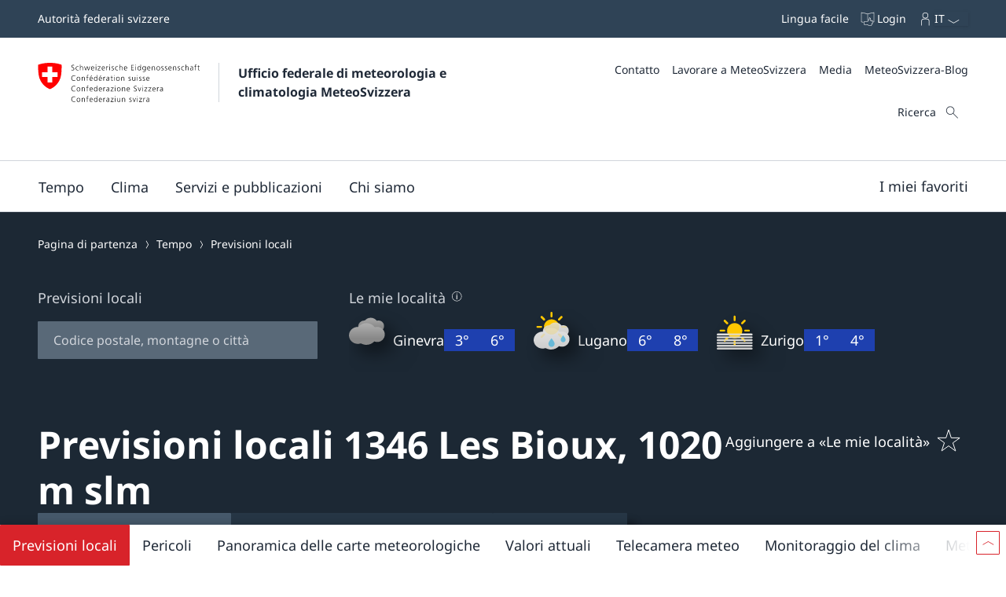

--- FILE ---
content_type: image/svg+xml
request_url: https://www.meteosvizzera.admin.ch/static/resources/weather-symbols/135.svg
body_size: -172
content:
<svg xmlns="http://www.w3.org/2000/svg" viewBox="0 0 40 40"><linearGradient id="wolke-hell" gradientTransform="matrix(27.28 0 0 -16.564 52596.435 -1652.1352)" gradientUnits="userSpaceOnUse" x1="-1927.16144" x2="-1927.16144" y1="-101.12815" y2="-100.11992"><stop offset="0" stop-color="#cbcbcb"/><stop offset=".75" stop-color="#d8d8d8"/><stop offset="1" stop-color="#e1e1e1"/></linearGradient><linearGradient id="wolke-hell-2" gradientUnits="userSpaceOnUse" x1="19" x2="19" y1="34.99121" y2="11.9438"><stop offset="0" stop-color="#cbcbcb"/><stop offset=".4852" stop-color="#d8d8d8"/><stop offset="1" stop-color="#e1e1e1"/></linearGradient><path d="m31.4297 9.1978c-.626 0-1.2236.1015-1.7881.2836-1.5234-1.9389-3.8809-3.1894-6.5322-3.1894-2.5244 0-4.7847 1.1333-6.3086 2.9155-.0708-.0019-.1382-.0097-.2095-.0097-3.7949 0-6.87011 2.9223-6.87011 6.5288 0 3.6074 3.07521 6.5312 6.87011 6.5312.8252 0 1.6138-.1465 2.3467-.3984 1.227.7168 2.6479 1.1328 4.1714 1.1328 2.3906 0 4.541-1.0195 6.0615-2.6397.6934.2979 1.457.462 2.2607.462 3.2012 0 5.7891-2.5997 5.7891-5.8077-.0019-3.2109-2.5918-5.809-5.791-5.809z" fill="url(#wolke-hell)"/><path d="m30 15.9521c-.8633 0-1.6914.1407-2.4707.3936-2.1055-2.6777-5.3633-4.4019-9.0293-4.4019-3.4893 0-6.6089 1.564-8.71777 4.022-.09717-.0019-.19141-.0137-.28809-.0137-5.24414 0-9.49414 4.0362-9.49414 9.0127 0 4.9786 4.25 9.01372 9.49414 9.01372 1.13966 0 2.22806-.20118 3.24076-.55176 1.6972.98926 3.6621 1.56445 5.7651 1.56445 3.3066 0 6.2754-1.40527 8.374-3.6416.96.40625 2.0166.63476 3.126.63476 4.4189 0 8-3.58987 8-8.01857 0-4.4258-3.5811-8.0137-8-8.0137z" fill="url(#wolke-hell-2)"/></svg>

--- FILE ---
content_type: image/svg+xml
request_url: https://www.meteosvizzera.admin.ch/static/resources/weather-symbols/5.svg
body_size: -139
content:
<svg xmlns="http://www.w3.org/2000/svg" viewBox="0 0 40 40">
<linearGradient id="wolke-dunkel" gradientTransform="matrix(27.28 0 0 16.564 23010.72 -848.0467)" gradientUnits="userSpaceOnUse" x1="-842.64111" x2="-842.64111" y1="52.20438" y2="51.19621"><stop offset="0" stop-color="#888"/><stop offset="1" stop-color="#bebebe"/></linearGradient><linearGradient id="wolke-dunkel-2" gradientUnits="userSpaceOnUse" x1="19.5923" y1="39.7422" x2="19.5923" y2="38.7422" gradientTransform="matrix(38 0 0 23.047 -725.5 -887.2656)"><stop offset="0" style="stop-color:#888"/><stop offset="1" style="stop-color:#bebebe"/></linearGradient><path d="m31.4297 9.1978c-.62601 0-1.2236.1015-1.7881.2836-1.5234-1.9389-3.8809-3.1894-6.5322-3.1894-2.5244 0-4.7847 1.1333-6.3086 2.9155-.0708-.0019-.13821-.0097-.20951-.0097-3.79489 0-6.8701 2.9223-6.8701 6.5288 0 3.6074 3.07521 6.5312 6.8701 6.5312.82521 0 1.61381-.1465 2.34671-.3984 1.227.7168 2.64789 1.1328 4.1714 1.1328 2.3906 0 4.54099-1.0195 6.0615-2.6397.6934.2979 1.45699.462 2.26069.462 3.20121 0 5.7891-2.5997 5.7891-5.8077-.00189-3.2109-2.5918-5.809-5.79099-5.809z" fill="url(#wolke-dunkel)"/><path d="m30 15.9521c-.8633 0-1.69141.1407-2.47071.3936-2.1055-2.6777-5.36329-4.4019-9.02929-4.4019-3.4893 0-6.6089 1.564-8.71777 4.022-.09717-.0019-.19141-.0137-.28809-.0137-5.24414 0-9.49414 4.0362-9.49414 9.0127 0 4.9786 4.25 9.01372 9.49414 9.01372 1.13965 0 2.22805-.20118 3.24076-.55176 1.69719.98926 3.6621 1.56445 5.7651 1.56445 3.30659 0 6.27539-1.40527 8.374-3.6416.96.40625 2.0166.63476 3.126.63476 4.4189 0 8-3.58987 8-8.01857 0-4.4258-3.5811-8.0137-8-8.0137z" fill="url(#wolke-dunkel-2)"/></svg>

--- FILE ---
content_type: image/svg+xml
request_url: https://www.meteosvizzera.admin.ch/static/resources/weather-symbols/102.svg
body_size: -341
content:
<svg xmlns="http://www.w3.org/2000/svg" viewBox="0 0 40 40"><linearGradient id="a" gradientTransform="matrix(27.28 0 0 -16.564 562.035 -1652.1352)" gradientUnits="userSpaceOnUse" x1="-19.6402" x2="-19.6402" y1="-102.03373" y2="-101.0255"><stop offset="0" stop-color="#cbcbcb"/><stop offset=".4852" stop-color="#d8d8d8"/><stop offset="1" stop-color="#e1e1e1"/></linearGradient><path d="m19.064 1c.9204 2.022 1.4448 4.2598 1.4448 6.624 0 7.624-5.3379 13.9971-12.49903 15.6651 2.37403 2.3125 5.62113 3.7402 9.20703 3.7402 7.2734 0 13.1699-5.8594 13.1699-13.0864 0-6.6031-4.9277-12.0489-11.3227-12.9429z" fill="#ffe958"/><path d="m34.209 24.1973c-.626 0-1.2236.1015-1.7881.2841-1.5234-1.9384-3.8809-3.1894-6.5322-3.1894-2.5244 0-4.7852 1.1338-6.3086 2.915-.0708-.0019-.1382-.0097-.2095-.0097-3.7949 0-6.8701 2.9228-6.8701 6.52926 0 3.60742 3.0752 6.53125 6.8701 6.53125.8247 0 1.6138-.14648 2.3462-.39844 1.2275.7168 2.6484 1.13282 4.1719 1.13282 2.3906 0 4.541-1.01953 6.0615-2.63965.6934.29785 1.457.46191 2.2607.46191 3.2012 0 5.7891-2.59961 5.7891-5.80761-.002-3.21094-2.5918-5.80954-5.791-5.80954z" fill="url(#a)"/><path d="m19.064 1c.9204 2.022 1.4448 4.2598 1.4448 6.624 0 7.624-5.3379 13.9971-12.49903 15.6651 2.37403 2.3125 5.62113 3.7402 9.20703 3.7402 7.2734 0 13.1699-5.8594 13.1699-13.0864 0-6.6031-4.9277-12.0489-11.3227-12.9429z" fill="#ffe958" opacity=".4"/></svg>

--- FILE ---
content_type: image/svg+xml
request_url: https://www.meteosvizzera.admin.ch/static/resources/weather-symbols/126.svg
body_size: -380
content:
<svg xmlns="http://www.w3.org/2000/svg" viewBox="0 0 40 40"><linearGradient id="a" gradientTransform="matrix(1 0 0 -1 0 -73.258)" gradientUnits="userSpaceOnUse" x1="21" x2="21" y1="-88.271" y2="-93.529"><stop offset="0" stop-color="#cbcbcb"/><stop offset=".175" stop-color="#d8d8d8"/><stop offset="1" stop-color="#ebebeb"/></linearGradient><linearGradient id="b" gradientTransform="matrix(1 0 0 -1 0 -73.258)" gradientUnits="userSpaceOnUse" x1="19" x2="19" y1="-83.271" y2="-88.529"><stop offset="0" stop-color="#cbcbcb"/><stop offset=".175" stop-color="#d8d8d8"/><stop offset="1" stop-color="#ebebeb"/></linearGradient><linearGradient id="c" gradientTransform="matrix(1 0 0 -1 0 -73.258)" gradientUnits="userSpaceOnUse" x1="17" x2="17" y1="-78.271" y2="-83.529"><stop offset="0" stop-color="#cbcbcb"/><stop offset=".175" stop-color="#d8d8d8"/><stop offset="1" stop-color="#ebebeb"/></linearGradient><linearGradient id="d" gradientTransform="matrix(1 0 0 -1 0 -73.258)" gradientUnits="userSpaceOnUse" x1="15" x2="15" y1="-73.271" y2="-78.529"><stop offset="0" stop-color="#cbcbcb"/><stop offset=".175" stop-color="#d8d8d8"/><stop offset="1" stop-color="#ebebeb"/></linearGradient><path d="M19.064 13.97a15.937 15.937 0 011.445 6.625c0 7.624-5.338 13.997-12.5 15.665A13.151 13.151 0 0017.218 40c7.273 0 13.17-5.86 13.17-13.086 0-6.604-4.928-12.049-11.323-12.943z" fill="#ffe958"/><path d="M32.358 20.259c-2.36 0-16.43-1.52-26.358-2.627v-1.257c9.473.808 22.77 1.884 26.358 1.884A3.262 3.262 0 0035.616 15c1.142 2.88-.355 5.259-3.258 5.259z" fill="url(#a)"/><path d="M30.358 15.259c-2.36 0-16.43-1.52-26.358-2.627v-1.257c9.473.808 22.77 1.884 26.358 1.884A3.262 3.262 0 0033.616 10c1.142 2.88-.355 5.259-3.258 5.259z" fill="url(#b)"/><path d="M28.358 10.259c-2.36 0-16.43-1.52-26.358-2.627V6.375c9.473.808 22.77 1.884 26.358 1.884A3.262 3.262 0 0031.616 5c1.142 2.88-.355 5.259-3.258 5.259z" fill="url(#c)"/><path d="M26.358 5.259c-2.36 0-16.43-1.52-26.358-2.627V1.375c9.473.808 22.77 1.884 26.358 1.884A3.262 3.262 0 0029.616 0c1.142 2.88-.355 5.259-3.258 5.259z" fill="url(#d)"/><path d="M19.064 13.97a15.937 15.937 0 011.445 6.625c0 7.624-5.338 13.997-12.5 15.665A13.151 13.151 0 0017.218 40c7.273 0 13.17-5.86 13.17-13.086 0-6.604-4.928-12.049-11.323-12.943z" fill="#ffe958" opacity=".4"/></svg>

--- FILE ---
content_type: application/javascript;charset=UTF-8
request_url: https://www.meteosvizzera.admin.ch/static/vendors-charts-2fd4abdc.dfa3c1e6.js
body_size: 117449
content:
(self.webpackChunk=self.webpackChunk||[]).push([[5001],{66044:function(t,e,i){var o,s,r;s="undefined"!=typeof window?window:this,r=function(t){function e(e,i,o,s){e.hasOwnProperty(i)||(e[i]=s.apply(null,o),"function"==typeof CustomEvent&&t.dispatchEvent(new CustomEvent("HighchartsModuleLoaded",{detail:{path:i,module:e[i]}})))}var i={};return e(i,"Core/Globals.js",[],(function(){var e;return function(e){e.SVG_NS="http://www.w3.org/2000/svg",e.product="Highcharts",e.version="10.3.3",e.win=void 0!==t?t:{},e.doc=e.win.document,e.svg=e.doc&&e.doc.createElementNS&&!!e.doc.createElementNS(e.SVG_NS,"svg").createSVGRect,e.userAgent=e.win.navigator&&e.win.navigator.userAgent||"",e.isChrome=-1!==e.userAgent.indexOf("Chrome"),e.isFirefox=-1!==e.userAgent.indexOf("Firefox"),e.isMS=/(edge|msie|trident)/i.test(e.userAgent)&&!e.win.opera,e.isSafari=!e.isChrome&&-1!==e.userAgent.indexOf("Safari"),e.isTouchDevice=/(Mobile|Android|Windows Phone)/.test(e.userAgent),e.isWebKit=-1!==e.userAgent.indexOf("AppleWebKit"),e.deg2rad=2*Math.PI/360,e.hasBidiBug=e.isFirefox&&4>parseInt(e.userAgent.split("Firefox/")[1],10),e.hasTouch=!!e.win.TouchEvent,e.marginNames=["plotTop","marginRight","marginBottom","plotLeft"],e.noop=function(){},e.supportsPassiveEvents=function(){var t=!1;if(!e.isMS){var i=Object.defineProperty({},"passive",{get:function(){t=!0}});e.win.addEventListener&&e.win.removeEventListener&&(e.win.addEventListener("testPassive",e.noop,i),e.win.removeEventListener("testPassive",e.noop,i))}return t}(),e.charts=[],e.dateFormats={},e.seriesTypes={},e.symbolSizes={},e.chartCount=0}(e||(e={})),e})),e(i,"Core/Utilities.js",[i["Core/Globals.js"]],(function(t){function e(i,o,s,r){var n=o?"Highcharts error":"Highcharts warning";32===i&&(i=n+": Deprecated member");var a=h(i),l=a?n+" #"+i+": www.highcharts.com/errors/"+i+"/":i.toString();if(void 0!==r){var c="";a&&(l+="?"),m(r,(function(t,e){c+="\n - ".concat(e,": ").concat(t),a&&(l+=encodeURI(e)+"="+encodeURI(t))})),l+=c}v(t,"displayError",{chart:s,code:i,message:l,params:r},(function(){if(o)throw Error(l);S.console&&-1===e.messages.indexOf(l)&&console.warn(l)})),e.messages.push(l)}function i(t,e){return parseInt(t,e||10)}function o(t){return"string"==typeof t}function s(t){return"[object Array]"===(t=Object.prototype.toString.call(t))||"[object Array Iterator]"===t}function r(t,e){return!(!t||"object"!=typeof t||e&&s(t))}function n(t){return r(t)&&"number"==typeof t.nodeType}function a(t){var e=t&&t.constructor;return!(!r(t,!0)||n(t)||!e||!e.name||"Object"===e.name)}function h(t){return"number"==typeof t&&!isNaN(t)&&1/0>t&&-1/0<t}function l(t){return null!=t}function c(t,e,i){var s,r=o(e)&&!l(i),n=function(e,i){l(e)?t.setAttribute(i,e):r?(s=t.getAttribute(i))||"class"!==i||(s=t.getAttribute(i+"Name")):t.removeAttribute(i)};return o(e)?n(i,e):m(e,n),s}function d(t,e){var i;for(i in t||(t={}),e)t[i]=e[i];return t}function p(){for(var t=arguments,e=t.length,i=0;i<e;i++){var o=t[i];if(null!=o)return o}}function u(e,i){t.isMS&&!t.svg&&i&&l(i.opacity)&&(i.filter="alpha(opacity=".concat(100*i.opacity,")")),d(e.style,i)}function f(t){return Math.pow(10,Math.floor(Math.log(t)/Math.LN10))}function g(t,e){return 1e14<t?t:parseFloat(t.toPrecision(e||14))}function m(t,e,i){for(var o in t)Object.hasOwnProperty.call(t,o)&&e.call(i||t[o],t[o],o,t)}function y(e,i,o){function s(i,o){var s=e.removeEventListener||t.removeEventListenerPolyfill;s&&s.call(e,i,o,!1)}function r(t){var o;if(e.nodeName){if(i){var r={};r[i]=!0}else r=t;m(r,(function(e,i){if(t[i])for(o=t[i].length;o--;)s(i,t[i][o].fn)}))}}var n="function"==typeof e&&e.prototype||e;if(Object.hasOwnProperty.call(n,"hcEvents")){var a=n.hcEvents;i?(n=a[i]||[],o?(a[i]=n.filter((function(t){return o!==t.fn})),s(i,o)):(r(a),a[i]=[])):(r(a),delete n.hcEvents)}}function v(e,i,o,s){if(o=o||{},b.createEvent&&(e.dispatchEvent||e.fireEvent&&e!==t)){var r=b.createEvent("Events");r.initEvent(i,!0,!0),o=d(r,o),e.dispatchEvent?e.dispatchEvent(o):e.fireEvent(i,o)}else if(e.hcEvents){o.target||d(o,{preventDefault:function(){o.defaultPrevented=!0},target:e,type:i}),r=[];for(var n=e,a=!1;n.hcEvents;)Object.hasOwnProperty.call(n,"hcEvents")&&n.hcEvents[i]&&(r.length&&(a=!0),r.unshift.apply(r,n.hcEvents[i])),n=Object.getPrototypeOf(n);a&&r.sort((function(t,e){return t.order-e.order})),r.forEach((function(t){!1===t.fn.call(e,o)&&o.preventDefault()}))}s&&!o.defaultPrevented&&s.call(e,o)}var x=t.charts,b=t.doc,S=t.win;(e||(e={})).messages=[],Math.easeInOutSine=function(t){return-.5*(Math.cos(Math.PI*t)-1)};var k=Array.prototype.find?function(t,e){return t.find(e)}:function(t,e){var i,o=t.length;for(i=0;i<o;i++)if(e(t[i],i))return t[i]};m({map:"map",each:"forEach",grep:"filter",reduce:"reduce",some:"some"},(function(i,o){t[o]=function(t){var s;return e(32,!1,void 0,((s={})["Highcharts.".concat(o)]="use Array.".concat(i),s)),Array.prototype[i].apply(t,[].slice.call(arguments,1))}}));var C,M=function(){var t=Math.random().toString(36).substring(2,9)+"-",e=0;return function(){return"highcharts-"+(C?"":t)+e++}}();return S.jQuery&&(S.jQuery.fn.highcharts=function(){var e=[].slice.call(arguments);if(this[0])return e[0]?(new(t[o(e[0])?e.shift():"Chart"])(this[0],e[0],e[1]),this):x[c(this[0],"data-highcharts-chart")]}),k={addEvent:function(e,i,o,s){void 0===s&&(s={});var r="function"==typeof e&&e.prototype||e;Object.hasOwnProperty.call(r,"hcEvents")||(r.hcEvents={}),r=r.hcEvents,t.Point&&e instanceof t.Point&&e.series&&e.series.chart&&(e.series.chart.runTrackerClick=!0);var n=e.addEventListener||t.addEventListenerPolyfill;return n&&n.call(e,i,o,!!t.supportsPassiveEvents&&{passive:void 0===s.passive?-1!==i.indexOf("touch"):s.passive,capture:!1}),r[i]||(r[i]=[]),r[i].push({fn:o,order:"number"==typeof s.order?s.order:1/0}),r[i].sort((function(t,e){return t.order-e.order})),function(){y(e,i,o)}},arrayMax:function(t){for(var e=t.length,i=t[0];e--;)t[e]>i&&(i=t[e]);return i},arrayMin:function(t){for(var e=t.length,i=t[0];e--;)t[e]<i&&(i=t[e]);return i},attr:c,clamp:function(t,e,i){return t>e?t<i?t:i:e},cleanRecursively:function t(e,i){var o={};return m(e,(function(s,n){r(e[n],!0)&&!e.nodeType&&i[n]?(s=t(e[n],i[n]),Object.keys(s).length&&(o[n]=s)):(r(e[n])||e[n]!==i[n]||n in e&&!(n in i))&&(o[n]=e[n])})),o},clearTimeout:function(t){l(t)&&clearTimeout(t)},correctFloat:g,createElement:function(t,e,i,o,s){return t=b.createElement(t),e&&d(t,e),s&&u(t,{padding:"0",border:"none",margin:"0"}),i&&u(t,i),o&&o.appendChild(t),t},css:u,defined:l,destroyObjectProperties:function(t,e){m(t,(function(i,o){i&&i!==e&&i.destroy&&i.destroy(),delete t[o]}))},discardElement:function(t){t&&t.parentElement&&t.parentElement.removeChild(t)},erase:function(t,e){for(var i=t.length;i--;)if(t[i]===e){t.splice(i,1);break}},error:e,extend:d,extendClass:function(t,e){var i=function(){};return d(i.prototype=new t,e),i},find:k,fireEvent:v,getMagnitude:f,getNestedProperty:function(t,e){for(t=t.split(".");t.length&&l(e);){var i=t.shift();if(void 0===i||"__proto__"===i)return;if(!l(e=e[i])||"function"==typeof e||"number"==typeof e.nodeType||e===S)return}return e},getStyle:function o(s,r,n){var a=t.getStyle||o;if("width"===r)return r=Math.min(s.offsetWidth,s.scrollWidth),(n=s.getBoundingClientRect&&s.getBoundingClientRect().width)<r&&n>=r-1&&(r=Math.floor(n)),Math.max(0,r-(a(s,"padding-left",!0)||0)-(a(s,"padding-right",!0)||0));if("height"===r)return Math.max(0,Math.min(s.offsetHeight,s.scrollHeight)-(a(s,"padding-top",!0)||0)-(a(s,"padding-bottom",!0)||0));if(S.getComputedStyle||e(27,!0),s=S.getComputedStyle(s,void 0)){var h=s.getPropertyValue(r);p(n,"opacity"!==r)&&(h=i(h))}return h},inArray:function(t,i,o){return e(32,!1,void 0,{"Highcharts.inArray":"use Array.indexOf"}),i.indexOf(t,o)},isArray:s,isClass:a,isDOMElement:n,isFunction:function(t){return"function"==typeof t},isNumber:h,isObject:r,isString:o,keys:function(t){return e(32,!1,void 0,{"Highcharts.keys":"use Object.keys"}),Object.keys(t)},merge:function(){var t,e=arguments,i={},o=function(t,e){return"object"!=typeof t&&(t={}),m(e,(function(i,s){"__proto__"!==s&&"constructor"!==s&&(!r(i,!0)||a(i)||n(i)?t[s]=e[s]:t[s]=o(t[s]||{},i))})),t};!0===e[0]&&(i=e[1],e=Array.prototype.slice.call(e,2));var s=e.length;for(t=0;t<s;t++)i=o(i,e[t]);return i},normalizeTickInterval:function(t,e,i,o,s){var r=t,n=t/(i=p(i,f(t)));for(e||(e=s?[1,1.2,1.5,2,2.5,3,4,5,6,8,10]:[1,2,2.5,5,10],!1===o&&(1===i?e=e.filter((function(t){return 0==t%1})):.1>=i&&(e=[1/i]))),o=0;o<e.length&&(r=e[o],!(s&&r*i>=t||!s&&n<=(e[o]+(e[o+1]||e[o]))/2));o++);return g(r*i,-Math.round(Math.log(.001)/Math.LN10))},objectEach:m,offset:function(t){var e=b.documentElement;return{top:(t=t.parentElement||t.parentNode?t.getBoundingClientRect():{top:0,left:0,width:0,height:0}).top+(S.pageYOffset||e.scrollTop)-(e.clientTop||0),left:t.left+(S.pageXOffset||e.scrollLeft)-(e.clientLeft||0),width:t.width,height:t.height}},pad:function(t,e,i){return Array((e||2)+1-String(t).replace("-","").length).join(i||"0")+t},pick:p,pInt:i,relativeLength:function(t,e,i){return/%$/.test(t)?e*parseFloat(t)/100+(i||0):parseFloat(t)},removeEvent:y,splat:function(t){return s(t)?t:[t]},stableSort:function(t,e){var i,o,s=t.length;for(o=0;o<s;o++)t[o].safeI=o;for(t.sort((function(t,o){return 0===(i=e(t,o))?t.safeI-o.safeI:i})),o=0;o<s;o++)delete t[o].safeI},syncTimeout:function(t,e,i){return 0<e?setTimeout(t,e,i):(t.call(0,i),-1)},timeUnits:{millisecond:1,second:1e3,minute:6e4,hour:36e5,day:864e5,week:6048e5,month:24192e5,year:314496e5},uniqueKey:M,useSerialIds:function(t){return C=p(t,C)},wrap:function(t,e,i){var o=t[e];t[e]=function(){var t=arguments,e=this;return i.apply(this,[function(){return o.apply(e,arguments.length?arguments:t)}].concat([].slice.call(arguments)))}}},k})),e(i,"Core/Chart/ChartDefaults.js",[],(function(){return{alignThresholds:!1,panning:{enabled:!1,type:"x"},styledMode:!1,borderRadius:0,colorCount:10,allowMutatingData:!0,defaultSeriesType:"line",ignoreHiddenSeries:!0,spacing:[10,10,15,10],resetZoomButton:{theme:{zIndex:6},position:{align:"right",x:-10,y:10}},zoomBySingleTouch:!1,zooming:{singleTouch:!1,resetButton:{theme:{zIndex:6},position:{align:"right",x:-10,y:10}}},width:null,height:null,borderColor:"#335cad",backgroundColor:"#ffffff",plotBorderColor:"#cccccc"}})),e(i,"Core/Color/Color.js",[i["Core/Globals.js"],i["Core/Utilities.js"]],(function(t,e){var i=e.isNumber,o=e.merge,s=e.pInt;return e=function(){function e(i){this.rgba=[NaN,NaN,NaN,NaN],this.input=i;var o=t.Color;return o&&o!==e?new o(i):this instanceof e?void this.init(i):new e(i)}return e.parse=function(t){return t?new e(t):e.None},e.prototype.init=function(t){var i;if("object"==typeof t&&void 0!==t.stops)this.stops=t.stops.map((function(t){return new e(t[1])}));else if("string"==typeof t){if(this.input=t=e.names[t.toLowerCase()]||t,"#"===t.charAt(0)){var o=t.length,s=parseInt(t.substr(1),16);7===o?i=[(16711680&s)>>16,(65280&s)>>8,255&s,1]:4===o&&(i=[(3840&s)>>4|(3840&s)>>8,(240&s)>>4|240&s,(15&s)<<4|15&s,1])}if(!i)for(s=e.parsers.length;s--&&!i;){var r=e.parsers[s];(o=r.regex.exec(t))&&(i=r.parse(o))}}i&&(this.rgba=i)},e.prototype.get=function(t){var e=this.input,s=this.rgba;if("object"==typeof e&&void 0!==this.stops){var r=o(e);return r.stops=[].slice.call(r.stops),this.stops.forEach((function(e,i){r.stops[i]=[r.stops[i][0],e.get(t)]})),r}return s&&i(s[0])?"rgb"===t||!t&&1===s[3]?"rgb("+s[0]+","+s[1]+","+s[2]+")":"a"===t?"".concat(s[3]):"rgba("+s.join(",")+")":e},e.prototype.brighten=function(t){var e=this.rgba;if(this.stops)this.stops.forEach((function(e){e.brighten(t)}));else if(i(t)&&0!==t)for(var o=0;3>o;o++)e[o]+=s(255*t),0>e[o]&&(e[o]=0),255<e[o]&&(e[o]=255);return this},e.prototype.setOpacity=function(t){return this.rgba[3]=t,this},e.prototype.tweenTo=function(t,e){var o=this.rgba,s=t.rgba;return i(o[0])&&i(s[0])?((t=1!==s[3]||1!==o[3])?"rgba(":"rgb(")+Math.round(s[0]+(o[0]-s[0])*(1-e))+","+Math.round(s[1]+(o[1]-s[1])*(1-e))+","+Math.round(s[2]+(o[2]-s[2])*(1-e))+(t?","+(s[3]+(o[3]-s[3])*(1-e)):"")+")":t.input||"none"},e.names={white:"#ffffff",black:"#000000"},e.parsers=[{regex:/rgba\(\s*([0-9]{1,3})\s*,\s*([0-9]{1,3})\s*,\s*([0-9]{1,3})\s*,\s*([0-9]?(?:\.[0-9]+)?)\s*\)/,parse:function(t){return[s(t[1]),s(t[2]),s(t[3]),parseFloat(t[4],10)]}},{regex:/rgb\(\s*([0-9]{1,3})\s*,\s*([0-9]{1,3})\s*,\s*([0-9]{1,3})\s*\)/,parse:function(t){return[s(t[1]),s(t[2]),s(t[3]),1]}}],e.None=new e(""),e}(),e})),e(i,"Core/Color/Palettes.js",[],(function(){return{colors:"#7cb5ec #434348 #90ed7d #f7a35c #8085e9 #f15c80 #e4d354 #2b908f #f45b5b #91e8e1".split(" ")}})),e(i,"Core/Time.js",[i["Core/Globals.js"],i["Core/Utilities.js"]],(function(t,e){var i=t.win,o=e.defined,s=e.error,r=e.extend,n=e.isObject,a=e.merge,h=e.objectEach,l=e.pad,c=e.pick,d=e.splat,p=e.timeUnits,u=t.isSafari&&i.Intl&&i.Intl.DateTimeFormat.prototype.formatRange,f=t.isSafari&&i.Intl&&!i.Intl.DateTimeFormat.prototype.formatRange;return e=function(){function e(t){this.options={},this.variableTimezone=this.useUTC=!1,this.Date=i.Date,this.getTimezoneOffset=this.timezoneOffsetFunction(),this.update(t)}return e.prototype.get=function(t,e){if(this.variableTimezone||this.timezoneOffset){var i=e.getTime(),o=i-this.getTimezoneOffset(e);return e.setTime(o),t=e["getUTC"+t](),e.setTime(i),t}return this.useUTC?e["getUTC"+t]():e["get"+t]()},e.prototype.set=function(t,e,i){if(this.variableTimezone||this.timezoneOffset){if("Milliseconds"===t||"Seconds"===t||"Minutes"===t&&0==this.getTimezoneOffset(e)%36e5)return e["setUTC"+t](i);var o=this.getTimezoneOffset(e);return o=e.getTime()-o,e.setTime(o),e["setUTC"+t](i),t=this.getTimezoneOffset(e),o=e.getTime()+t,e.setTime(o)}return this.useUTC||u&&"FullYear"===t?e["setUTC"+t](i):e["set"+t](i)},e.prototype.update=function(t){void 0===t&&(t={});var e=c(t.useUTC,!0);this.options=t=a(!0,this.options,t),this.Date=t.Date||i.Date||Date,this.timezoneOffset=(this.useUTC=e)&&t.timezoneOffset||void 0,this.getTimezoneOffset=this.timezoneOffsetFunction(),this.variableTimezone=e&&!(!t.getTimezoneOffset&&!t.timezone)},e.prototype.makeTime=function(t,e,i,o,s,r){if(this.useUTC){var n=this.Date.UTC.apply(0,arguments),a=this.getTimezoneOffset(n);n+=a;var h=this.getTimezoneOffset(n);a!==h?n+=h-a:a-36e5!==this.getTimezoneOffset(n-36e5)||f||(n-=36e5)}else n=new this.Date(t,e,c(i,1),c(o,0),c(s,0),c(r,0)).getTime();return n},e.prototype.timezoneOffsetFunction=function(){var t=this,e=this.options,o=e.getTimezoneOffset,r=e.moment||i.moment;if(!this.useUTC)return function(t){return 6e4*new Date(t.toString()).getTimezoneOffset()};if(e.timezone){if(r)return function(t){return 6e4*-r.tz(t,e.timezone).utcOffset()};s(25)}return this.useUTC&&o?function(t){return 6e4*o(t.valueOf())}:function(){return 6e4*(t.timezoneOffset||0)}},e.prototype.dateFormat=function(e,i,s){if(!o(i)||isNaN(i))return t.defaultOptions.lang&&t.defaultOptions.lang.invalidDate||"";e=c(e,"%Y-%m-%d %H:%M:%S");var n=this,a=new this.Date(i),d=this.get("Hours",a),p=this.get("Day",a),u=this.get("Date",a),f=this.get("Month",a),g=this.get("FullYear",a),m=t.defaultOptions.lang,y=m&&m.weekdays,v=m&&m.shortWeekdays;return a=r({a:v?v[p]:y[p].substr(0,3),A:y[p],d:l(u),e:l(u,2," "),w:p,b:m.shortMonths[f],B:m.months[f],m:l(f+1),o:f+1,y:g.toString().substr(2,2),Y:g,H:l(d),k:d,I:l(d%12||12),l:d%12||12,M:l(this.get("Minutes",a)),p:12>d?"AM":"PM",P:12>d?"am":"pm",S:l(a.getSeconds()),L:l(Math.floor(i%1e3),3)},t.dateFormats),h(a,(function(t,o){for(;-1!==e.indexOf("%"+o);)e=e.replace("%"+o,"function"==typeof t?t.call(n,i):t)})),s?e.substr(0,1).toUpperCase()+e.substr(1):e},e.prototype.resolveDTLFormat=function(t){return n(t,!0)?t:{main:(t=d(t))[0],from:t[1],to:t[2]}},e.prototype.getTimeTicks=function(t,e,i,s){var n,a=this,h=[],l={},d=new a.Date(e),u=t.unitRange,f=t.count||1;if(s=c(s,1),o(e)){if(a.set("Milliseconds",d,u>=p.second?0:f*Math.floor(a.get("Milliseconds",d)/f)),u>=p.second&&a.set("Seconds",d,u>=p.minute?0:f*Math.floor(a.get("Seconds",d)/f)),u>=p.minute&&a.set("Minutes",d,u>=p.hour?0:f*Math.floor(a.get("Minutes",d)/f)),u>=p.hour&&a.set("Hours",d,u>=p.day?0:f*Math.floor(a.get("Hours",d)/f)),u>=p.day&&a.set("Date",d,u>=p.month?1:Math.max(1,f*Math.floor(a.get("Date",d)/f))),u>=p.month){a.set("Month",d,u>=p.year?0:f*Math.floor(a.get("Month",d)/f));var g=a.get("FullYear",d)}u>=p.year&&a.set("FullYear",d,g-g%f),u===p.week&&(g=a.get("Day",d),a.set("Date",d,a.get("Date",d)-g+s+(g<s?-7:0))),g=a.get("FullYear",d),s=a.get("Month",d);var m=a.get("Date",d),y=a.get("Hours",d);for(e=d.getTime(),!a.variableTimezone&&a.useUTC||!o(i)||(n=i-e>4*p.month||a.getTimezoneOffset(e)!==a.getTimezoneOffset(i)),e=d.getTime(),d=1;e<i;)h.push(e),e=u===p.year?a.makeTime(g+d*f,0):u===p.month?a.makeTime(g,s+d*f):!n||u!==p.day&&u!==p.week?n&&u===p.hour&&1<f?a.makeTime(g,s,m,y+d*f):e+u*f:a.makeTime(g,s,m+d*f*(u===p.day?1:7)),d++;h.push(e),u<=p.hour&&1e4>h.length&&h.forEach((function(t){0==t%18e5&&"000000000"===a.dateFormat("%H%M%S%L",t)&&(l[t]="day")}))}return h.info=r(t,{higherRanks:l,totalRange:u*f}),h},e.prototype.getDateFormat=function(t,e,i,o){var s=this.dateFormat("%m-%d %H:%M:%S.%L",e),r={millisecond:15,second:12,minute:9,hour:6,day:3},n="millisecond";for(a in p){if(t===p.week&&+this.dateFormat("%w",e)===i&&"00:00:00.000"===s.substr(6)){var a="week";break}if(p[a]>t){a=n;break}if(r[a]&&s.substr(r[a])!=="01-01 00:00:00.000".substr(r[a]))break;"week"!==a&&(n=a)}return this.resolveDTLFormat(o[a]).main},e}(),e})),e(i,"Core/Defaults.js",[i["Core/Chart/ChartDefaults.js"],i["Core/Color/Color.js"],i["Core/Globals.js"],i["Core/Color/Palettes.js"],i["Core/Time.js"],i["Core/Utilities.js"]],(function(t,e,i,o,s,r){e=e.parse;var n=r.merge,a={colors:o.colors,symbols:["circle","diamond","square","triangle","triangle-down"],lang:{loading:"Loading...",months:"January February March April May June July August September October November December".split(" "),shortMonths:"Jan Feb Mar Apr May Jun Jul Aug Sep Oct Nov Dec".split(" "),weekdays:"Sunday Monday Tuesday Wednesday Thursday Friday Saturday".split(" "),decimalPoint:".",numericSymbols:"kMGTPE".split(""),resetZoom:"Reset zoom",resetZoomTitle:"Reset zoom level 1:1",thousandsSep:" "},global:{},time:{Date:void 0,getTimezoneOffset:void 0,timezone:void 0,timezoneOffset:0,useUTC:!0},chart:t,title:{text:"Chart title",align:"center",margin:15,widthAdjust:-44},subtitle:{text:"",align:"center",widthAdjust:-44},caption:{margin:15,text:"",align:"left",verticalAlign:"bottom"},plotOptions:{},labels:{style:{position:"absolute",color:"#333333"}},legend:{enabled:!0,align:"center",alignColumns:!0,className:"highcharts-no-tooltip",layout:"horizontal",labelFormatter:function(){return this.name},borderColor:"#999999",borderRadius:0,navigation:{activeColor:"#003399",inactiveColor:"#cccccc"},itemStyle:{color:"#333333",cursor:"pointer",fontSize:"12px",fontWeight:"bold",textOverflow:"ellipsis"},itemHoverStyle:{color:"#000000"},itemHiddenStyle:{color:"#cccccc"},shadow:!1,itemCheckboxStyle:{position:"absolute",width:"13px",height:"13px"},squareSymbol:!0,symbolPadding:5,verticalAlign:"bottom",x:0,y:0,title:{style:{fontWeight:"bold"}}},loading:{labelStyle:{fontWeight:"bold",position:"relative",top:"45%"},style:{position:"absolute",backgroundColor:"#ffffff",opacity:.5,textAlign:"center"}},tooltip:{enabled:!0,animation:i.svg,borderRadius:3,dateTimeLabelFormats:{millisecond:"%A, %b %e, %H:%M:%S.%L",second:"%A, %b %e, %H:%M:%S",minute:"%A, %b %e, %H:%M",hour:"%A, %b %e, %H:%M",day:"%A, %b %e, %Y",week:"Week from %A, %b %e, %Y",month:"%B %Y",year:"%Y"},footerFormat:"",headerShape:"callout",hideDelay:500,padding:8,shape:"callout",shared:!1,snap:i.isTouchDevice?25:10,headerFormat:'<span style="font-size: 10px">{point.key}</span><br/>',pointFormat:'<span style="color:{point.color}">●</span> {series.name}: <b>{point.y}</b><br/>',backgroundColor:e("#f7f7f7").setOpacity(.85).get(),borderWidth:1,shadow:!0,stickOnContact:!1,style:{color:"#333333",cursor:"default",fontSize:"12px",whiteSpace:"nowrap"},useHTML:!1},credits:{enabled:!0,href:"https://www.highcharts.com?credits",position:{align:"right",x:-10,verticalAlign:"bottom",y:-5},style:{cursor:"pointer",color:"#999999",fontSize:"9px"},text:"Highcharts.com"}};a.chart.styledMode=!1;var h=new s(n(a.global,a.time));return t={defaultOptions:a,defaultTime:h,getOptions:function(){return a},setOptions:function(t){return n(!0,a,t),(t.time||t.global)&&(i.time?i.time.update(n(a.global,a.time,t.global,t.time)):i.time=h),a}}})),e(i,"Core/Animation/Fx.js",[i["Core/Color/Color.js"],i["Core/Globals.js"],i["Core/Utilities.js"]],(function(t,e,i){var o=t.parse,s=e.win,r=i.isNumber,n=i.objectEach;return function(){function t(t,e,i){this.pos=NaN,this.options=e,this.elem=t,this.prop=i}return t.prototype.dSetter=function(){var t=this.paths,e=t&&t[0];t=t&&t[1];var i=this.now||0,o=[];if(1!==i&&e&&t)if(e.length===t.length&&1>i)for(var s=0;s<t.length;s++){for(var n=e[s],a=t[s],h=[],l=0;l<a.length;l++){var c=n[l],d=a[l];r(c)&&r(d)&&("A"!==a[0]||4!==l&&5!==l)?h[l]=c+i*(d-c):h[l]=d}o.push(h)}else o=t;else o=this.toD||[];this.elem.attr("d",o,void 0,!0)},t.prototype.update=function(){var t=this.elem,e=this.prop,i=this.now,o=this.options.step;this[e+"Setter"]?this[e+"Setter"]():t.attr?t.element&&t.attr(e,i,null,!0):t.style[e]=i+this.unit,o&&o.call(t,i,this)},t.prototype.run=function(e,i,o){var r=this,n=r.options,a=function(t){return!a.stopped&&r.step(t)},h=s.requestAnimationFrame||function(t){setTimeout(t,13)},l=function(){for(var e=0;e<t.timers.length;e++)t.timers[e]()||t.timers.splice(e--,1);t.timers.length&&h(l)};e!==i||this.elem["forceAnimate:"+this.prop]?(this.startTime=+new Date,this.start=e,this.end=i,this.unit=o,this.now=this.start,this.pos=0,a.elem=this.elem,a.prop=this.prop,a()&&1===t.timers.push(a)&&h(l)):(delete n.curAnim[this.prop],n.complete&&0===Object.keys(n.curAnim).length&&n.complete.call(this.elem))},t.prototype.step=function(t){var e=+new Date,i=this.options,o=this.elem,s=i.complete,r=i.duration,a=i.curAnim;if(o.attr&&!o.element)t=!1;else if(t||e>=r+this.startTime){this.now=this.end,this.pos=1,this.update();var h=a[this.prop]=!0;n(a,(function(t){!0!==t&&(h=!1)})),h&&s&&s.call(o),t=!1}else this.pos=i.easing((e-this.startTime)/r),this.now=this.start+(this.end-this.start)*this.pos,this.update(),t=!0;return t},t.prototype.initPath=function(t,e,i){function o(t,e){for(;t.length<p;){var i=t[0],o=e[p-t.length];o&&"M"===i[0]&&(t[0]="C"===o[0]?["C",i[1],i[2],i[1],i[2],i[1],i[2]]:["L",i[1],i[2]]),t.unshift(i),h&&(i=t.pop(),t.push(t[t.length-1],i))}}function s(t,e){for(;t.length<p;)if("C"===(e=t[Math.floor(t.length/l)-1].slice())[0]&&(e[1]=e[5],e[2]=e[6]),h){var i=t[Math.floor(t.length/l)].slice();t.splice(t.length/2,0,e,i)}else t.push(e)}var n=t.startX,a=t.endX;i=i.slice();var h=t.isArea,l=h?2:1;if(!(e=e&&e.slice()))return[i,i];if(n&&a&&a.length){for(t=0;t<n.length;t++){if(n[t]===a[0]){var c=t;break}if(n[0]===a[a.length-n.length+t]){c=t;var d=!0;break}if(n[n.length-1]===a[a.length-n.length+t]){c=n.length-t;break}}void 0===c&&(e=[])}if(e.length&&r(c)){var p=i.length+c*l;d?(o(e,i),s(i,e)):(o(i,e),s(e,i))}return[e,i]},t.prototype.fillSetter=function(){t.prototype.strokeSetter.apply(this,arguments)},t.prototype.strokeSetter=function(){this.elem.attr(this.prop,o(this.start).tweenTo(o(this.end),this.pos),void 0,!0)},t.timers=[],t}()})),e(i,"Core/Animation/AnimationUtilities.js",[i["Core/Animation/Fx.js"],i["Core/Utilities.js"]],(function(t,e){function i(t){return h(t)?l({duration:500,defer:0},t):{duration:t?500:0,defer:0}}function o(e,i){for(var o=t.timers.length;o--;)t.timers[o].elem!==e||i&&i!==t.timers[o].prop||(t.timers[o].stopped=!0)}var s=e.defined,r=e.getStyle,n=e.isArray,a=e.isNumber,h=e.isObject,l=e.merge,c=e.objectEach,d=e.pick;return{animate:function(e,i,s){var d,p,u,f="";if(!h(s)){var g=arguments;s={duration:g[2],easing:g[3],complete:g[4]}}a(s.duration)||(s.duration=400),s.easing="function"==typeof s.easing?s.easing:Math[s.easing]||Math.easeInOutSine,s.curAnim=l(i),c(i,(function(a,h){o(e,h),u=new t(e,s,h),p=void 0,"d"===h&&n(i.d)?(u.paths=u.initPath(e,e.pathArray,i.d),u.toD=i.d,d=0,p=1):e.attr?d=e.attr(h):(d=parseFloat(r(e,h))||0,"opacity"!==h&&(f="px")),p||(p=a),"string"==typeof p&&p.match("px")&&(p=p.replace(/px/g,"")),u.run(d,p,f)}))},animObject:i,getDeferredAnimation:function(t,e,o){var r=i(e),n=0,a=0;return(o?[o]:t.series).forEach((function(t){t=i(t.options.animation),n=e&&s(e.defer)?r.defer:Math.max(n,t.duration+t.defer),a=Math.min(r.duration,t.duration)})),t.renderer.forExport&&(n=0),{defer:Math.max(0,n-a),duration:Math.min(n,a)}},setAnimation:function(t,e){e.renderer.globalAnimation=d(t,e.options.chart.animation,!0)},stop:o}})),e(i,"Core/Renderer/HTML/AST.js",[i["Core/Globals.js"],i["Core/Utilities.js"]],(function(t,e){var i=t.SVG_NS,o=e.attr,s=e.createElement,r=e.css,n=e.error,a=e.isFunction,h=e.isString,l=e.objectEach,c=e.splat,d=(e=t.win.trustedTypes)&&a(e.createPolicy)&&e.createPolicy("highcharts",{createHTML:function(t){return t}}),p=d?d.createHTML(""):"";try{var u=!!(new DOMParser).parseFromString(p,"text/html")}catch(t){u=!1}return a=function(){function e(t){this.nodes="string"==typeof t?this.parseMarkup(t):t}return e.filterUserAttributes=function(t){return l(t,(function(i,o){var s=!0;-1===e.allowedAttributes.indexOf(o)&&(s=!1),-1!==["background","dynsrc","href","lowsrc","src"].indexOf(o)&&(s=h(i)&&e.allowedReferences.some((function(t){return 0===i.indexOf(t)}))),s||(n(33,!1,void 0,{"Invalid attribute in config":"".concat(o)}),delete t[o]),h(i)&&t[o]&&(t[o]=i.replace(/</g,"&lt;"))})),t},e.parseStyle=function(t){return t.split(";").reduce((function(t,e){e=e.split(":").map((function(t){return t.trim()}));var i=e.shift();return i&&e.length&&(t[i.replace(/-([a-z])/g,(function(t){return t[1].toUpperCase()}))]=e.join(":")),t}),{})},e.setElementHTML=function(t,i){t.innerHTML=e.emptyHTML,i&&new e(i).addToDOM(t)},e.prototype.addToDOM=function(s){return function s(a,h){var d;return c(a).forEach((function(a){var c=a.tagName,p=a.textContent?t.doc.createTextNode(a.textContent):void 0,u=e.bypassHTMLFiltering;if(c)if("#text"===c)var f=p;else if(-1!==e.allowedTags.indexOf(c)||u){c=t.doc.createElementNS("svg"===c?i:h.namespaceURI||i,c);var g=a.attributes||{};l(a,(function(t,e){"tagName"!==e&&"attributes"!==e&&"children"!==e&&"style"!==e&&"textContent"!==e&&(g[e]=t)})),o(c,u?g:e.filterUserAttributes(g)),a.style&&r(c,a.style),p&&c.appendChild(p),s(a.children||[],c),f=c}else n(33,!1,void 0,{"Invalid tagName in config":c});f&&h.appendChild(f),d=f})),d}(this.nodes,s)},e.prototype.parseMarkup=function(t){var i=[];if(t=t.trim().replace(/ style=(["'])/g," data-style=$1"),u)t=(new DOMParser).parseFromString(d?d.createHTML(t):t,"text/html");else{var o=s("div");o.innerHTML=t,t={body:o}}var r=function(t,i){var o=t.nodeName.toLowerCase(),s={tagName:o};if("#text"===o&&(s.textContent=t.textContent||""),o=t.attributes){var n={};[].forEach.call(o,(function(t){"data-style"===t.name?s.style=e.parseStyle(t.value):n[t.name]=t.value})),s.attributes=n}if(t.childNodes.length){var a=[];[].forEach.call(t.childNodes,(function(t){r(t,a)})),a.length&&(s.children=a)}i.push(s)};return[].forEach.call(t.body.childNodes,(function(t){return r(t,i)})),i},e.allowedAttributes="aria-controls aria-describedby aria-expanded aria-haspopup aria-hidden aria-label aria-labelledby aria-live aria-pressed aria-readonly aria-roledescription aria-selected class clip-path color colspan cx cy d dx dy disabled fill height href id in markerHeight markerWidth offset opacity orient padding paddingLeft paddingRight patternUnits r refX refY role scope slope src startOffset stdDeviation stroke stroke-linecap stroke-width style tableValues result rowspan summary target tabindex text-align text-anchor textAnchor textLength title type valign width x x1 x2 xlink:href y y1 y2 zIndex".split(" "),e.allowedReferences="https:// http:// mailto: / ../ ./ #".split(" "),e.allowedTags="a abbr b br button caption circle clipPath code dd defs div dl dt em feComponentTransfer feFuncA feFuncB feFuncG feFuncR feGaussianBlur feOffset feMerge feMergeNode filter h1 h2 h3 h4 h5 h6 hr i img li linearGradient marker ol p path pattern pre rect small span stop strong style sub sup svg table text textPath thead title tbody tspan td th tr u ul #text".split(" "),e.emptyHTML=p,e.bypassHTMLFiltering=!1,e}(),a})),e(i,"Core/FormatUtilities.js",[i["Core/Defaults.js"],i["Core/Utilities.js"]],(function(t,e){function i(t,e,i,s){t=+t||0,e=+e;var r=o.lang,l=(t.toString().split(".")[1]||"").split("e")[0].length,c=t.toString().split("e"),d=e;if(-1===e)e=Math.min(l,20);else if(n(e)){if(e&&c[1]&&0>c[1]){var p=e+ +c[1];0<=p?(c[0]=(+c[0]).toExponential(p).split("e")[0],e=p):(c[0]=c[0].split(".")[0]||0,t=20>e?(c[0]*Math.pow(10,c[1])).toFixed(e):0,c[1]=0)}}else e=2;p=(Math.abs(c[1]?c[0]:t)+Math.pow(10,-Math.max(e,l)-1)).toFixed(e);var u=3<(l=String(h(p))).length?l.length%3:0;return i=a(i,r.decimalPoint),s=a(s,r.thousandsSep),t=(0>t?"-":"")+(u?l.substr(0,u)+s:""),t=0>+c[1]&&!d?"0":t+l.substr(u).replace(/(\d{3})(?=\d)/g,"$1"+s),e&&(t+=i+p.slice(-e)),c[1]&&0!=+t&&(t+="e"+c[1]),t}var o=t.defaultOptions,s=t.defaultTime,r=e.getNestedProperty,n=e.isNumber,a=e.pick,h=e.pInt;return{dateFormat:function(t,e,i){return s.dateFormat(t,e,i)},format:function(t,e,n){var a="{",h=!1,l=/f$/,c=/\.([0-9])/,d=o.lang,p=n&&n.time||s;n=n&&n.numberFormatter||i;for(var u=[];t;){var f=t.indexOf(a);if(-1===f)break;var g=t.slice(0,f);if(h){if(g=g.split(":"),a=r(g.shift()||"",e),g.length&&"number"==typeof a)if(g=g.join(":"),l.test(g)){var m=parseInt((g.match(c)||["","-1"])[1],10);null!==a&&(a=n(a,m,d.decimalPoint,-1<g.indexOf(",")?d.thousandsSep:""))}else a=p.dateFormat(g,a);u.push(a)}else u.push(g);t=t.slice(f+1),a=(h=!h)?"}":"{"}return u.push(t),u.join("")},numberFormat:i}})),e(i,"Core/Renderer/RendererUtilities.js",[i["Core/Utilities.js"]],(function(t){var e,i=t.clamp,o=t.pick,s=t.stableSort;return function(t){t.distribute=function t(e,r,n){var a,h=e,l=h.reducedLen||r,c=function(t,e){return(e.rank||0)-(t.rank||0)},d=function(t,e){return t.target-e.target},p=!0,u=[],f=0;for(a=e.length;a--;)f+=e[a].size;if(f>l){for(s(e,c),f=a=0;f<=l;)f+=e[a].size,a++;u=e.splice(a-1,e.length)}for(s(e,d),e=e.map((function(t){return{size:t.size,targets:[t.target],align:o(t.align,.5)}}));p;){for(a=e.length;a--;)l=e[a],c=(Math.min.apply(0,l.targets)+Math.max.apply(0,l.targets))/2,l.pos=i(c-l.size*l.align,0,r-l.size);for(a=e.length,p=!1;a--;)0<a&&e[a-1].pos+e[a-1].size>e[a].pos&&(e[a-1].size+=e[a].size,e[a-1].targets=e[a-1].targets.concat(e[a].targets),e[a-1].align=.5,e[a-1].pos+e[a-1].size>r&&(e[a-1].pos=r-e[a-1].size),e.splice(a,1),p=!0)}return h.push.apply(h,u),a=0,e.some((function(e){var i=0;return(e.targets||[]).some((function(){return h[a].pos=e.pos+i,void 0!==n&&Math.abs(h[a].pos-h[a].target)>n?(h.slice(0,a+1).forEach((function(t){return delete t.pos})),h.reducedLen=(h.reducedLen||r)-.1*r,h.reducedLen>.1*r&&t(h,r,n),!0):(i+=h[a].size,a++,!1)}))})),s(h,d),h}}(e||(e={})),e})),e(i,"Core/Renderer/SVG/SVGElement.js",[i["Core/Animation/AnimationUtilities.js"],i["Core/Color/Color.js"],i["Core/Globals.js"],i["Core/Utilities.js"]],(function(t,e,i,o){var s=t.animate,r=t.animObject,n=t.stop,a=i.deg2rad,h=i.doc,l=i.svg,c=i.SVG_NS,d=i.win,p=o.addEvent,u=o.attr,f=o.createElement,g=o.css,m=o.defined,y=o.erase,v=o.extend,x=o.fireEvent,b=o.isArray,S=o.isFunction,k=o.isString,C=o.merge,M=o.objectEach,w=o.pick,T=o.pInt,A=o.syncTimeout,P=o.uniqueKey;return t=function(){function t(){this.element=void 0,this.onEvents={},this.opacity=1,this.renderer=void 0,this.SVG_NS=c,this.symbolCustomAttribs="x y width height r start end innerR anchorX anchorY rounded".split(" ")}return t.prototype._defaultGetter=function(t){return t=w(this[t+"Value"],this[t],this.element?this.element.getAttribute(t):null,0),/^[\-0-9\.]+$/.test(t)&&(t=parseFloat(t)),t},t.prototype._defaultSetter=function(t,e,i){i.setAttribute(e,t)},t.prototype.add=function(t){var e=this.renderer,i=this.element;if(t&&(this.parentGroup=t),void 0!==this.textStr&&"text"===this.element.nodeName&&e.buildText(this),this.added=!0,!t||t.handleZ||this.zIndex)var o=this.zIndexSetter();return o||(t?t.element:e.box).appendChild(i),this.onAdd&&this.onAdd(),this},t.prototype.addClass=function(t,e){var i=e?"":this.attr("class")||"";return t=(t||"").split(/ /g).reduce((function(t,e){return-1===i.indexOf(e)&&t.push(e),t}),i?[i]:[]).join(" "),t!==i&&this.attr("class",t),this},t.prototype.afterSetters=function(){this.doTransform&&(this.updateTransform(),this.doTransform=!1)},t.prototype.align=function(t,e,i){var o,s,r,n={},a=this.renderer,h=a.alignedObjects;t?(this.alignOptions=t,this.alignByTranslate=e,(!i||k(i))&&(this.alignTo=o=i||"renderer",y(h,this),h.push(this),i=void 0)):(t=this.alignOptions,e=this.alignByTranslate,o=this.alignTo),i=w(i,a[o],"scrollablePlotBox"===o?a.plotBox:void 0,a),o=t.align;var l=t.verticalAlign;return a=(i.x||0)+(t.x||0),h=(i.y||0)+(t.y||0),"right"===o?s=1:"center"===o&&(s=2),s&&(a+=(i.width-(t.width||0))/s),n[e?"translateX":"x"]=Math.round(a),"bottom"===l?r=1:"middle"===l&&(r=2),r&&(h+=(i.height-(t.height||0))/r),n[e?"translateY":"y"]=Math.round(h),this[this.placed?"animate":"attr"](n),this.placed=!0,this.alignAttr=n,this},t.prototype.alignSetter=function(t){var e={left:"start",center:"middle",right:"end"};e[t]&&(this.alignValue=t,this.element.setAttribute("text-anchor",e[t]))},t.prototype.animate=function(t,e,i){var o=this,n=r(w(e,this.renderer.globalAnimation,!0));return e=n.defer,w(h.hidden,h.msHidden,h.webkitHidden,!1)&&(n.duration=0),0!==n.duration?(i&&(n.complete=i),A((function(){o.element&&s(o,t,n)}),e)):(this.attr(t,void 0,i||n.complete),M(t,(function(t,e){n.step&&n.step.call(this,t,{prop:e,pos:1,elem:this})}),this)),this},t.prototype.applyTextOutline=function(t){var e=this.element;-1!==t.indexOf("contrast")&&(t=t.replace(/contrast/g,this.renderer.getContrast(e.style.fill)));var o=t.split(" ");if(t=o[o.length-1],(o=o[0])&&"none"!==o&&i.svg){this.fakeTS=!0,o=o.replace(/(^[\d\.]+)(.*?)$/g,(function(t,e,i){return 2*Number(e)+i})),this.removeTextOutline();var s=h.createElementNS(c,"tspan");u(s,{class:"highcharts-text-outline",fill:t,stroke:t,"stroke-width":o,"stroke-linejoin":"round"}),t=e.querySelector("textPath")||e,[].forEach.call(t.childNodes,(function(t){var e=t.cloneNode(!0);e.removeAttribute&&["fill","stroke","stroke-width","stroke"].forEach((function(t){return e.removeAttribute(t)})),s.appendChild(e)}));var r=0;[].forEach.call(t.querySelectorAll("text tspan"),(function(t){r+=Number(t.getAttribute("dy"))})),(o=h.createElementNS(c,"tspan")).textContent="​",u(o,{x:Number(e.getAttribute("x")),dy:-r}),s.appendChild(o),t.insertBefore(s,t.firstChild)}},t.prototype.attr=function(t,e,i,o){var s,r,a,h=this.element,l=this.symbolCustomAttribs,c=this;if("string"==typeof t&&void 0!==e){var d=t;(t={})[d]=e}return"string"==typeof t?c=(this[t+"Getter"]||this._defaultGetter).call(this,t,h):(M(t,(function(e,i){r=!1,o||n(this,i),this.symbolName&&-1!==l.indexOf(i)&&(s||(this.symbolAttr(t),s=!0),r=!0),!this.rotation||"x"!==i&&"y"!==i||(this.doTransform=!0),r||((a=this[i+"Setter"]||this._defaultSetter).call(this,e,i,h),!this.styledMode&&this.shadows&&/^(width|height|visibility|x|y|d|transform|cx|cy|r)$/.test(i)&&this.updateShadows(i,e,a))}),this),this.afterSetters()),i&&i.call(this),c},t.prototype.clip=function(t){return this.attr("clip-path",t?"url("+this.renderer.url+"#"+t.id+")":"none")},t.prototype.crisp=function(t,e){e=e||t.strokeWidth||0;var i=Math.round(e)%2/2;return t.x=Math.floor(t.x||this.x||0)+i,t.y=Math.floor(t.y||this.y||0)+i,t.width=Math.floor((t.width||this.width||0)-2*i),t.height=Math.floor((t.height||this.height||0)-2*i),m(t.strokeWidth)&&(t.strokeWidth=e),t},t.prototype.complexColor=function(t,i,o){var s,r,n,a,h,l,c,d,p,u,f,g=this.renderer,y=[];x(this.renderer,"complexColor",{args:arguments},(function(){if(t.radialGradient?r="radialGradient":t.linearGradient&&(r="linearGradient"),r){if(n=t[r],h=g.gradients,l=t.stops,p=o.radialReference,b(n)&&(t[r]=n={x1:n[0],y1:n[1],x2:n[2],y2:n[3],gradientUnits:"userSpaceOnUse"}),"radialGradient"===r&&p&&!m(n.gradientUnits)&&(a=n,n=C(n,g.getRadialAttr(p,a),{gradientUnits:"userSpaceOnUse"})),M(n,(function(t,e){"id"!==e&&y.push(e,t)})),M(l,(function(t){y.push(t)})),y=y.join(","),h[y])u=h[y].attr("id");else{n.id=u=P();var v=h[y]=g.createElement(r).attr(n).add(g.defs);v.radAttr=a,v.stops=[],l.forEach((function(t){0===t[1].indexOf("rgba")?(s=e.parse(t[1]),c=s.get("rgb"),d=s.get("a")):(c=t[1],d=1),t=g.createElement("stop").attr({offset:t[0],"stop-color":c,"stop-opacity":d}).add(v),v.stops.push(t)}))}f="url("+g.url+"#"+u+")",o.setAttribute(i,f),o.gradient=y,t.toString=function(){return f}}}))},t.prototype.css=function(t){var e=this.styles,i={},o=this.element,s=!e;if(t.color&&(t.fill=t.color),e&&M(t,(function(t,o){e&&e[o]!==t&&(i[o]=t,s=!0)})),s){if(e&&(t=v(e,i)),null===t.width||"auto"===t.width)delete this.textWidth;else if("text"===o.nodeName.toLowerCase()&&t.width)var r=this.textWidth=T(t.width);this.styles=t,r&&!l&&this.renderer.forExport&&delete t.width;var n=C(t);o.namespaceURI===this.SVG_NS&&["textOutline","textOverflow","width"].forEach((function(t){return n&&delete n[t]})),g(o,n),this.added&&("text"===this.element.nodeName&&this.renderer.buildText(this),t.textOutline&&this.applyTextOutline(t.textOutline))}return this},t.prototype.dashstyleSetter=function(t){var e=this["stroke-width"];if("inherit"===e&&(e=1),t=t&&t.toLowerCase()){var i=t.replace("shortdashdotdot","3,1,1,1,1,1,").replace("shortdashdot","3,1,1,1").replace("shortdot","1,1,").replace("shortdash","3,1,").replace("longdash","8,3,").replace(/dot/g,"1,3,").replace("dash","4,3,").replace(/,$/,"").split(",");for(t=i.length;t--;)i[t]=""+T(i[t])*w(e,NaN);t=i.join(",").replace(/NaN/g,"none"),this.element.setAttribute("stroke-dasharray",t)}},t.prototype.destroy=function(){var t=this,e=t.element||{},i=t.renderer,o=e.ownerSVGElement,s=i.isSVG&&"SPAN"===e.nodeName&&t.parentGroup||void 0;if(e.onclick=e.onmouseout=e.onmouseover=e.onmousemove=e.point=null,n(t),t.clipPath&&o){var r=t.clipPath;[].forEach.call(o.querySelectorAll("[clip-path],[CLIP-PATH]"),(function(t){-1<t.getAttribute("clip-path").indexOf(r.element.id)&&t.removeAttribute("clip-path")})),t.clipPath=r.destroy()}if(t.stops){for(o=0;o<t.stops.length;o++)t.stops[o].destroy();t.stops.length=0,t.stops=void 0}for(t.safeRemoveChild(e),i.styledMode||t.destroyShadows();s&&s.div&&0===s.div.childNodes.length;)e=s.parentGroup,t.safeRemoveChild(s.div),delete s.div,s=e;t.alignTo&&y(i.alignedObjects,t),M(t,(function(e,i){t[i]&&t[i].parentGroup===t&&t[i].destroy&&t[i].destroy(),delete t[i]}))},t.prototype.destroyShadows=function(){(this.shadows||[]).forEach((function(t){this.safeRemoveChild(t)}),this),this.shadows=void 0},t.prototype.dSetter=function(t,e,i){b(t)&&("string"==typeof t[0]&&(t=this.renderer.pathToSegments(t)),this.pathArray=t,t=t.reduce((function(t,e,i){return e&&e.join?(i?t+" ":"")+e.join(" "):(e||"").toString()}),"")),/(NaN| {2}|^$)/.test(t)&&(t="M 0 0"),this[e]!==t&&(i.setAttribute(e,t),this[e]=t)},t.prototype.fadeOut=function(t){var e=this;e.animate({opacity:0},{duration:w(t,150),complete:function(){e.hide()}})},t.prototype.fillSetter=function(t,e,i){"string"==typeof t?i.setAttribute(e,t):t&&this.complexColor(t,e,i)},t.prototype.getBBox=function(e,i){var o=this.alignValue,s=this.element,r=this.renderer,n=this.styles,h=this.textStr,l=r.cache,c=r.cacheKeys,d=s.namespaceURI===this.SVG_NS;i=w(i,this.rotation,0);var p,u=r.styledMode?s&&t.prototype.getStyle.call(s,"font-size"):n&&n.fontSize;if(m(h)){var f=h.toString();-1===f.indexOf("<")&&(f=f.replace(/[0-9]/g,"0")),f+=["",i,u,this.textWidth,o,n&&n.textOverflow,n&&n.fontWeight].join()}if(f&&!e&&(p=l[f]),!p){if(d||r.forExport){try{var y=this.fakeTS&&function(t){var e=s.querySelector(".highcharts-text-outline");e&&g(e,{display:t})};S(y)&&y("none"),p=s.getBBox?v({},s.getBBox()):{width:s.offsetWidth,height:s.offsetHeight,x:0,y:0},S(y)&&y("")}catch(t){}(!p||0>p.width)&&(p={x:0,y:0,width:0,height:0})}else p=this.htmlGetBBox();if(r.isSVG&&(r=p.width,e=p.height,d&&(p.height=e={"11px,17":14,"13px,20":16}[""+(u||"")+",".concat(Math.round(e))]||e),i)){d=Number(s.getAttribute("y")||0)-p.y,o={right:1,center:.5}[o||0]||0,n=i*a,u=(i-90)*a;var x=r*Math.cos(n);i=r*Math.sin(n),y=Math.cos(u),n=Math.sin(u),x=(y=(u=(r=p.x+o*(r-x)+d*y)+x)-e*y)-x,i=(e=(o=(d=p.y+d-o*i+d*n)+i)-e*n)-i,p.x=Math.min(r,u,y,x),p.y=Math.min(d,o,e,i),p.width=Math.max(r,u,y,x)-p.x,p.height=Math.max(d,o,e,i)-p.y}if(f&&(""===h||0<p.height)){for(;250<c.length;)delete l[c.shift()];l[f]||c.push(f),l[f]=p}}return p},t.prototype.getStyle=function(t){return d.getComputedStyle(this.element||this,"").getPropertyValue(t)},t.prototype.hasClass=function(t){return-1!==(""+this.attr("class")).split(" ").indexOf(t)},t.prototype.hide=function(){return this.attr({visibility:"hidden"})},t.prototype.htmlGetBBox=function(){return{height:0,width:0,x:0,y:0}},t.prototype.init=function(t,e){this.element="span"===e?f(e):h.createElementNS(this.SVG_NS,e),this.renderer=t,x(this,"afterInit")},t.prototype.on=function(t,e){var i=this.onEvents;return i[t]&&i[t](),i[t]=p(this.element,t,e),this},t.prototype.opacitySetter=function(t,e,i){this.opacity=t=Number(Number(t).toFixed(3)),i.setAttribute(e,t)},t.prototype.removeClass=function(t){return this.attr("class",(""+this.attr("class")).replace(k(t)?new RegExp("(^| )".concat(t,"( |$)")):t," ").replace(/ +/g," ").trim())},t.prototype.removeTextOutline=function(){var t=this.element.querySelector("tspan.highcharts-text-outline");t&&this.safeRemoveChild(t)},t.prototype.safeRemoveChild=function(t){var e=t.parentNode;e&&e.removeChild(t)},t.prototype.setRadialReference=function(t){var e=this.element.gradient&&this.renderer.gradients[this.element.gradient];return this.element.radialReference=t,e&&e.radAttr&&e.animate(this.renderer.getRadialAttr(t,e.radAttr)),this},t.prototype.setTextPath=function(t,e){var i=this;e=C(!0,{enabled:!0,attributes:{dy:-5,startOffset:"50%",textAnchor:"middle"}},e);var o=this.renderer.url,s=this.text||this,r=s.textPath,n=e.attributes,a=e.enabled;return t=t||r&&r.path,r&&r.undo(),t&&a?(e=p(s,"afterModifyTree",(function(e){if(t&&a){var r=t.attr("id");r||t.attr("id",r=P());var h={x:0,y:0};m(n.dx)&&(h.dx=n.dx,delete n.dx),m(n.dy)&&(h.dy=n.dy,delete n.dy),s.attr(h),i.attr({transform:""}),i.box&&(i.box=i.box.destroy()),h=e.nodes.slice(0),e.nodes.length=0,e.nodes[0]={tagName:"textPath",attributes:v(n,{"text-anchor":n.textAnchor,href:""+o+"#".concat(r)}),children:h}}})),s.textPath={path:t,undo:e}):(s.attr({dx:0,dy:0}),delete s.textPath),this.added&&(s.textCache="",this.renderer.buildText(s)),this},t.prototype.shadow=function(t,e,i){var o=[],s=this.element,r=this.oldShadowOptions,n=this.parentGroup,a=n&&90===n.rotation;n={color:"#000000",offsetX:a?-1:1,offsetY:a?-1:1,opacity:.15,width:3};var h,l=!1;if(!0===t?h=n:"object"==typeof t&&(h=v(n,t)),h&&(h&&r&&M(h,(function(t,e){t!==r[e]&&(l=!0)})),l&&this.destroyShadows(),this.oldShadowOptions=h),h){if(!this.shadows){n=h.opacity/h.width;var c=a?"translate(".concat(h.offsetY,", ").concat(h.offsetX,")"):"translate(".concat(h.offsetX,", ").concat(h.offsetY,")");for(a=1;a<=h.width;a++){var d=s.cloneNode(!1),p=2*h.width+1-2*a;u(d,{stroke:t.color||"#000000","stroke-opacity":n*a,"stroke-width":p,transform:c,fill:"none"}),d.setAttribute("class",(d.getAttribute("class")||"")+" highcharts-shadow"),i&&(u(d,"height",Math.max(u(d,"height")-p,0)),d.cutHeight=p),e?e.element.appendChild(d):s.parentNode&&s.parentNode.insertBefore(d,s),o.push(d)}this.shadows=o}}else this.destroyShadows();return this},t.prototype.show=function(t){return void 0===t&&(t=!0),this.attr({visibility:t?"inherit":"visible"})},t.prototype["stroke-widthSetter"]=function(t,e,i){this[e]=t,i.setAttribute(e,t)},t.prototype.strokeWidth=function(){if(!this.renderer.styledMode)return this["stroke-width"]||0;var t=this.getStyle("stroke-width"),e=0;if(t.indexOf("px")===t.length-2)e=T(t);else if(""!==t){var i=h.createElementNS(c,"rect");u(i,{width:t,"stroke-width":0}),this.element.parentNode.appendChild(i),e=i.getBBox().width,i.parentNode.removeChild(i)}return e},t.prototype.symbolAttr=function(t){var e=this;"x y r start end width height innerR anchorX anchorY clockwise".split(" ").forEach((function(i){e[i]=w(t[i],e[i])})),e.attr({d:e.renderer.symbols[e.symbolName](e.x,e.y,e.width,e.height,e)})},t.prototype.textSetter=function(t){t!==this.textStr&&(delete this.textPxLength,this.textStr=t,this.added&&this.renderer.buildText(this))},t.prototype.titleSetter=function(t){var e=this.element,i=e.getElementsByTagName("title")[0]||h.createElementNS(this.SVG_NS,"title");e.insertBefore?e.insertBefore(i,e.firstChild):e.appendChild(i),i.textContent=String(w(t,"")).replace(/<[^>]*>/g,"").replace(/&lt;/g,"<").replace(/&gt;/g,">")},t.prototype.toFront=function(){var t=this.element;return t.parentNode.appendChild(t),this},t.prototype.translate=function(t,e){return this.attr({translateX:t,translateY:e})},t.prototype.updateShadows=function(t,e,i){var o=this.shadows;if(o)for(var s=o.length;s--;)i.call(o[s],"height"===t?Math.max(e-(o[s].cutHeight||0),0):"d"===t?this.d:e,t,o[s])},t.prototype.updateTransform=function(){var t=this.element,e=this.matrix,i=this.rotation;i=void 0===i?0:i;var o=this.scaleX,s=this.scaleY,r=this.translateX,n=this.translateY;r=["translate("+(void 0===r?0:r)+","+(void 0===n?0:n)+")"],m(e)&&r.push("matrix("+e.join(",")+")"),i&&r.push("rotate("+i+" "+w(this.rotationOriginX,t.getAttribute("x"),0)+" "+w(this.rotationOriginY,t.getAttribute("y")||0)+")"),(m(o)||m(s))&&r.push("scale("+w(o,1)+" "+w(s,1)+")"),r.length&&!(this.text||this).textPath&&t.setAttribute("transform",r.join(" "))},t.prototype.visibilitySetter=function(t,e,i){"inherit"===t?i.removeAttribute(e):this[e]!==t&&i.setAttribute(e,t),this[e]=t},t.prototype.xGetter=function(t){return"circle"===this.element.nodeName&&("x"===t?t="cx":"y"===t&&(t="cy")),this._defaultGetter(t)},t.prototype.zIndexSetter=function(t,e){var i=this.renderer,o=this.parentGroup,s=(o||i).element||i.box,r=this.element;i=s===i.box;var n,a=!1,h=this.added;if(m(t)?(r.setAttribute("data-z-index",t),t=+t,this[e]===t&&(h=!1)):m(this[e])&&r.removeAttribute("data-z-index"),this[e]=t,h){for((t=this.zIndex)&&o&&(o.handleZ=!0),n=(e=s.childNodes).length-1;0<=n&&!a;n--){h=(o=e[n]).getAttribute("data-z-index");var l=!m(h);o!==r&&(0>t&&l&&!i&&!n?(s.insertBefore(r,e[n]),a=!0):(T(h)<=t||l&&(!m(t)||0<=t))&&(s.insertBefore(r,e[n+1]||null),a=!0))}a||(s.insertBefore(r,e[i?3:0]||null),a=!0)}return a},t}(),t.prototype.strokeSetter=t.prototype.fillSetter,t.prototype.yGetter=t.prototype.xGetter,t.prototype.matrixSetter=t.prototype.rotationOriginXSetter=t.prototype.rotationOriginYSetter=t.prototype.rotationSetter=t.prototype.scaleXSetter=t.prototype.scaleYSetter=t.prototype.translateXSetter=t.prototype.translateYSetter=t.prototype.verticalAlignSetter=function(t,e){this[e]=t,this.doTransform=!0},t})),e(i,"Core/Renderer/RendererRegistry.js",[i["Core/Globals.js"]],(function(t){var e;return function(e){var i;e.rendererTypes={},e.getRendererType=function(t){return void 0===t&&(t=i),e.rendererTypes[t]||e.rendererTypes[i]},e.registerRendererType=function(o,s,r){e.rendererTypes[o]=s,i&&!r||(i=o,t.Renderer=s)}}(e||(e={})),e})),e(i,"Core/Renderer/SVG/SVGLabel.js",[i["Core/Renderer/SVG/SVGElement.js"],i["Core/Utilities.js"]],(function(t,e){var i=this&&this.__extends||function(){var t=function(e,i){return t=Object.setPrototypeOf||{__proto__:[]}instanceof Array&&function(t,e){t.__proto__=e}||function(t,e){for(var i in e)e.hasOwnProperty(i)&&(t[i]=e[i])},t(e,i)};return function(e,i){function o(){this.constructor=e}t(e,i),e.prototype=null===i?Object.create(i):(o.prototype=i.prototype,new o)}}(),o=e.defined,s=e.extend,r=e.isNumber,n=e.merge,a=e.pick,h=e.removeEvent;return function(e){function l(t,i,o,s,r,n,a,h,c,d){var p,u=e.call(this)||this;return u.paddingLeftSetter=u.paddingSetter,u.paddingRightSetter=u.paddingSetter,u.init(t,"g"),u.textStr=i,u.x=o,u.y=s,u.anchorX=n,u.anchorY=a,u.baseline=c,u.className=d,u.addClass("button"===d?"highcharts-no-tooltip":"highcharts-label"),d&&u.addClass("highcharts-"+d),u.text=t.text(void 0,0,0,h).attr({zIndex:1}),"string"==typeof r&&((p=/^url\((.*?)\)$/.test(r))||u.renderer.symbols[r])&&(u.symbolKey=r),u.bBox=l.emptyBBox,u.padding=3,u.baselineOffset=0,u.needsBox=t.styledMode||p,u.deferredAttr={},u.alignFactor=0,u}return i(l,e),l.prototype.alignSetter=function(t){(t={left:0,center:.5,right:1}[t])!==this.alignFactor&&(this.alignFactor=t,this.bBox&&r(this.xSetting)&&this.attr({x:this.xSetting}))},l.prototype.anchorXSetter=function(t,e){this.anchorX=t,this.boxAttr(e,Math.round(t)-this.getCrispAdjust()-this.xSetting)},l.prototype.anchorYSetter=function(t,e){this.anchorY=t,this.boxAttr(e,t-this.ySetting)},l.prototype.boxAttr=function(t,e){this.box?this.box.attr(t,e):this.deferredAttr[t]=e},l.prototype.css=function(e){if(e){var i={};e=n(e),l.textProps.forEach((function(t){void 0!==e[t]&&(i[t]=e[t],delete e[t])})),this.text.css(i),"fontSize"in i||"fontWeight"in i?this.updateTextPadding():("width"in i||"textOverflow"in i)&&this.updateBoxSize()}return t.prototype.css.call(this,e)},l.prototype.destroy=function(){h(this.element,"mouseenter"),h(this.element,"mouseleave"),this.text&&this.text.destroy(),this.box&&(this.box=this.box.destroy()),t.prototype.destroy.call(this)},l.prototype.fillSetter=function(t,e){t&&(this.needsBox=!0),this.fill=t,this.boxAttr(e,t)},l.prototype.getBBox=function(){this.textStr&&0===this.bBox.width&&0===this.bBox.height&&this.updateBoxSize();var t=this.padding,e=a(this.paddingLeft,t);return{width:this.width,height:this.height,x:this.bBox.x-e,y:this.bBox.y-t}},l.prototype.getCrispAdjust=function(){return this.renderer.styledMode&&this.box?this.box.strokeWidth()%2/2:(this["stroke-width"]?parseInt(this["stroke-width"],10):0)%2/2},l.prototype.heightSetter=function(t){this.heightSetting=t},l.prototype.onAdd=function(){this.text.add(this),this.attr({text:a(this.textStr,""),x:this.x||0,y:this.y||0}),this.box&&o(this.anchorX)&&this.attr({anchorX:this.anchorX,anchorY:this.anchorY})},l.prototype.paddingSetter=function(t,e){r(t)?t!==this[e]&&(this[e]=t,this.updateTextPadding()):this[e]=void 0},l.prototype.rSetter=function(t,e){this.boxAttr(e,t)},l.prototype.shadow=function(t){return t&&!this.renderer.styledMode&&(this.updateBoxSize(),this.box&&this.box.shadow(t)),this},l.prototype.strokeSetter=function(t,e){this.stroke=t,this.boxAttr(e,t)},l.prototype["stroke-widthSetter"]=function(t,e){t&&(this.needsBox=!0),this["stroke-width"]=t,this.boxAttr(e,t)},l.prototype["text-alignSetter"]=function(t){this.textAlign=t},l.prototype.textSetter=function(t){void 0!==t&&this.text.attr({text:t}),this.updateTextPadding()},l.prototype.updateBoxSize=function(){var t=this.text,e=t.element.style,i={},n=this.padding,a=this.bBox=r(this.widthSetting)&&r(this.heightSetting)&&!this.textAlign||!o(t.textStr)?l.emptyBBox:t.getBBox();this.width=this.getPaddedWidth(),this.height=(this.heightSetting||a.height||0)+2*n,e=this.renderer.fontMetrics(e&&e.fontSize,t),this.baselineOffset=n+Math.min((this.text.firstLineMetrics||e).b,a.height||1/0),this.heightSetting&&(this.baselineOffset+=(this.heightSetting-e.h)/2),this.needsBox&&!t.textPath&&(this.box||((t=this.box=this.symbolKey?this.renderer.symbol(this.symbolKey):this.renderer.rect()).addClass(("button"===this.className?"":"highcharts-label-box")+(this.className?" highcharts-"+this.className+"-box":"")),t.add(this)),t=this.getCrispAdjust(),i.x=t,i.y=(this.baseline?-this.baselineOffset:0)+t,i.width=Math.round(this.width),i.height=Math.round(this.height),this.box.attr(s(i,this.deferredAttr)),this.deferredAttr={})},l.prototype.updateTextPadding=function(){var t=this.text;if(!t.textPath){this.updateBoxSize();var e=this.baseline?0:this.baselineOffset,i=a(this.paddingLeft,this.padding);o(this.widthSetting)&&this.bBox&&("center"===this.textAlign||"right"===this.textAlign)&&(i+={center:.5,right:1}[this.textAlign]*(this.widthSetting-this.bBox.width)),i===t.x&&e===t.y||(t.attr("x",i),t.hasBoxWidthChanged&&(this.bBox=t.getBBox(!0)),void 0!==e&&t.attr("y",e)),t.x=i,t.y=e}},l.prototype.widthSetter=function(t){this.widthSetting=r(t)?t:void 0},l.prototype.getPaddedWidth=function(){var t=this.padding,e=a(this.paddingLeft,t);return t=a(this.paddingRight,t),(this.widthSetting||this.bBox.width||0)+e+t},l.prototype.xSetter=function(t){this.x=t,this.alignFactor&&(t-=this.alignFactor*this.getPaddedWidth(),this["forceAnimate:x"]=!0),this.xSetting=Math.round(t),this.attr("translateX",this.xSetting)},l.prototype.ySetter=function(t){this.ySetting=this.y=Math.round(t),this.attr("translateY",this.ySetting)},l.emptyBBox={width:0,height:0,x:0,y:0},l.textProps="color direction fontFamily fontSize fontStyle fontWeight lineHeight textAlign textDecoration textOutline textOverflow width".split(" "),l}(t)})),e(i,"Core/Renderer/SVG/Symbols.js",[i["Core/Utilities.js"]],(function(t){function e(t,e,i,o,r){var a=[];if(r){var h=r.start||0,l=n(r.r,i);i=n(r.r,o||i);var c=(r.end||0)-.001;o=r.innerR;var d=n(r.open,.001>Math.abs((r.end||0)-h-2*Math.PI)),p=Math.cos(h),u=Math.sin(h),f=Math.cos(c),g=Math.sin(c);h=n(r.longArc,.001>c-h-Math.PI?0:1),a.push(["M",t+l*p,e+i*u],["A",l,i,0,h,n(r.clockwise,1),t+l*f,e+i*g]),s(o)&&a.push(d?["M",t+o*f,e+o*g]:["L",t+o*f,e+o*g],["A",o,o,0,h,s(r.clockwise)?1-r.clockwise:0,t+o*p,e+o*u]),d||a.push(["Z"])}return a}function i(t,e,i,s,r){return r&&r.r?o(t,e,i,s,r):[["M",t,e],["L",t+i,e],["L",t+i,e+s],["L",t,e+s],["Z"]]}function o(t,e,i,o,s){return[["M",t+(s=s&&s.r||0),e],["L",t+i-s,e],["C",t+i,e,t+i,e,t+i,e+s],["L",t+i,e+o-s],["C",t+i,e+o,t+i,e+o,t+i-s,e+o],["L",t+s,e+o],["C",t,e+o,t,e+o,t,e+o-s],["L",t,e+s],["C",t,e,t,e,t+s,e]]}var s=t.defined,r=t.isNumber,n=t.pick;return{arc:e,callout:function(t,e,i,s,n){var a=Math.min(n&&n.r||0,i,s),h=a+6,l=n&&n.anchorX;n=n&&n.anchorY||0;var c=o(t,e,i,s,{r:a});return r(l)?(t+l>=i?n>e+h&&n<e+s-h?c.splice(3,1,["L",t+i,n-6],["L",t+i+6,n],["L",t+i,n+6],["L",t+i,e+s-a]):c.splice(3,1,["L",t+i,s/2],["L",l,n],["L",t+i,s/2],["L",t+i,e+s-a]):0>=t+l?n>e+h&&n<e+s-h?c.splice(7,1,["L",t,n+6],["L",t-6,n],["L",t,n-6],["L",t,e+a]):c.splice(7,1,["L",t,s/2],["L",l,n],["L",t,s/2],["L",t,e+a]):n&&n>s&&l>t+h&&l<t+i-h?c.splice(5,1,["L",l+6,e+s],["L",l,e+s+6],["L",l-6,e+s],["L",t+a,e+s]):n&&0>n&&l>t+h&&l<t+i-h&&c.splice(1,1,["L",l-6,e],["L",l,e-6],["L",l+6,e],["L",i-a,e]),c):c},circle:function(t,i,o,s){return e(t+o/2,i+s/2,o/2,s/2,{start:.5*Math.PI,end:2.5*Math.PI,open:!1})},diamond:function(t,e,i,o){return[["M",t+i/2,e],["L",t+i,e+o/2],["L",t+i/2,e+o],["L",t,e+o/2],["Z"]]},rect:i,roundedRect:o,square:i,triangle:function(t,e,i,o){return[["M",t+i/2,e],["L",t+i,e+o],["L",t,e+o],["Z"]]},"triangle-down":function(t,e,i,o){return[["M",t,e],["L",t+i,e],["L",t+i/2,e+o],["Z"]]}}})),e(i,"Core/Renderer/SVG/TextBuilder.js",[i["Core/Renderer/HTML/AST.js"],i["Core/Globals.js"],i["Core/Utilities.js"]],(function(t,e,i){var o=e.doc,s=e.SVG_NS,r=e.win,n=i.attr,a=i.extend,h=i.fireEvent,l=i.isString,c=i.objectEach,d=i.pick;return function(){function e(t){var e=t.styles;this.renderer=t.renderer,this.svgElement=t,this.width=t.textWidth,this.textLineHeight=e&&e.lineHeight,this.textOutline=e&&e.textOutline,this.ellipsis=!(!e||"ellipsis"!==e.textOverflow),this.noWrap=!(!e||"nowrap"!==e.whiteSpace),this.fontSize=e&&e.fontSize}return e.prototype.buildSVG=function(){var e=this.svgElement,i=e.element,s=e.renderer,r=d(e.textStr,"").toString(),n=-1!==r.indexOf("<"),a=i.childNodes;s=this.width&&!e.added&&s.box;var h=[r,this.ellipsis,this.noWrap,this.textLineHeight,this.textOutline,this.fontSize,this.width].join();if(h!==e.textCache){for(e.textCache=h,delete e.actualWidth,h=a.length;h--;)i.removeChild(a[h]);n||this.ellipsis||this.width||e.textPath||-1!==r.indexOf(" ")&&(!this.noWrap||/<br.*?>/g.test(r))?""!==r&&(s&&s.appendChild(i),r=new t(r),this.modifyTree(r.nodes),r.addToDOM(i),this.modifyDOM(),this.ellipsis&&-1!==(i.textContent||"").indexOf("…")&&e.attr("title",this.unescapeEntities(e.textStr||"",["&lt;","&gt;"])),s&&s.removeChild(i)):i.appendChild(o.createTextNode(this.unescapeEntities(r))),l(this.textOutline)&&e.applyTextOutline&&e.applyTextOutline(this.textOutline)}},e.prototype.modifyDOM=function(){var t,e=this,i=this.svgElement,a=n(i.element,"x");for(i.firstLineMetrics=void 0;(t=i.element.firstChild)&&/^[\s\u200B]*$/.test(t.textContent||" ");)i.element.removeChild(t);[].forEach.call(i.element.querySelectorAll("tspan.highcharts-br"),(function(t,o){t.nextSibling&&t.previousSibling&&(0===o&&1===t.previousSibling.nodeType&&(i.firstLineMetrics=i.renderer.fontMetrics(void 0,t.previousSibling)),n(t,{dy:e.getLineHeight(t.nextSibling),x:a}))}));var h=this.width||0;if(h){var l=function(t,r){var l=t.textContent||"",c=l.replace(/([^\^])-/g,"$1- ").split(" "),d=!e.noWrap&&(1<c.length||1<i.element.childNodes.length),p=e.getLineHeight(r),u=0,f=i.actualWidth;if(e.ellipsis)l&&e.truncate(t,l,void 0,0,Math.max(0,h-parseInt(e.fontSize||12,10)),(function(t,e){return t.substring(0,e)+"…"}));else if(d){for(l=[],d=[];r.firstChild&&r.firstChild!==t;)d.push(r.firstChild),r.removeChild(r.firstChild);for(;c.length;)c.length&&!e.noWrap&&0<u&&(l.push(t.textContent||""),t.textContent=c.join(" ").replace(/- /g,"-")),e.truncate(t,void 0,c,0===u&&f||0,h,(function(t,e){return c.slice(0,e).join(" ").replace(/- /g,"-")})),f=i.actualWidth,u++;d.forEach((function(e){r.insertBefore(e,t)})),l.forEach((function(e){r.insertBefore(o.createTextNode(e),t),(e=o.createElementNS(s,"tspan")).textContent="​",n(e,{dy:p,x:a}),r.insertBefore(e,t)}))}},c=function(t){[].slice.call(t.childNodes).forEach((function(e){e.nodeType===r.Node.TEXT_NODE?l(e,t):(-1!==e.className.baseVal.indexOf("highcharts-br")&&(i.actualWidth=0),c(e))}))};c(i.element)}},e.prototype.getLineHeight=function(t){var e;return t=t.nodeType===r.Node.TEXT_NODE?t.parentElement:t,this.renderer.styledMode||(e=t&&/(px|em)$/.test(t.style.fontSize)?t.style.fontSize:this.fontSize||this.renderer.style.fontSize||12),this.textLineHeight?parseInt(this.textLineHeight.toString(),10):this.renderer.fontMetrics(e,t||this.svgElement.element).h},e.prototype.modifyTree=function(t){var e=this,i=function(o,s){var r=o.attributes;r=void 0===r?{}:r;var n=o.children,h=o.style;h=void 0===h?{}:h;var l=o.tagName,c=e.renderer.styledMode;"b"===l||"strong"===l?c?r.class="highcharts-strong":h.fontWeight="bold":"i"!==l&&"em"!==l||(c?r.class="highcharts-emphasized":h.fontStyle="italic"),h&&h.color&&(h.fill=h.color),"br"===l?(r.class="highcharts-br",o.textContent="​",(s=t[s+1])&&s.textContent&&(s.textContent=s.textContent.replace(/^ +/gm,""))):"a"===l&&n&&n.some((function(t){return"#text"===t.tagName}))&&(o.children=[{children:n,tagName:"tspan"}]),"#text"!==l&&"a"!==l&&(o.tagName="tspan"),a(o,{attributes:r,style:h}),n&&n.filter((function(t){return"#text"!==t.tagName})).forEach(i)};t.forEach(i),h(this.svgElement,"afterModifyTree",{nodes:t})},e.prototype.truncate=function(t,e,i,o,s,r){var n,a=this.svgElement,h=a.renderer,l=a.rotation,c=[],d=i?1:0,p=(e||i||"").length,u=p,f=function(s,n){n=n||s;var l=t.parentNode;if(l&&void 0===c[n])if(l.getSubStringLength)try{c[n]=o+l.getSubStringLength(0,i?n+1:n)}catch(t){}else h.getSpanWidth&&(t.textContent=r(e||i,s),c[n]=o+h.getSpanWidth(a,t));return c[n]};a.rotation=0;var g=f(t.textContent.length);if(o+g>s){for(;d<=p;)u=Math.ceil((d+p)/2),i&&(n=r(i,u)),g=f(u,n&&n.length-1),d===p?d=p+1:g>s?p=u-1:d=u;0===p?t.textContent="":e&&p===e.length-1||(t.textContent=n||r(e||i,u))}i&&i.splice(0,u),a.actualWidth=g,a.rotation=l},e.prototype.unescapeEntities=function(t,e){return c(this.renderer.escapes,(function(i,o){e&&-1!==e.indexOf(i)||(t=t.toString().replace(new RegExp(i,"g"),o))})),t},e}()})),e(i,"Core/Renderer/SVG/SVGRenderer.js",[i["Core/Renderer/HTML/AST.js"],i["Core/Color/Color.js"],i["Core/Globals.js"],i["Core/Renderer/RendererRegistry.js"],i["Core/Renderer/SVG/SVGElement.js"],i["Core/Renderer/SVG/SVGLabel.js"],i["Core/Renderer/SVG/Symbols.js"],i["Core/Renderer/SVG/TextBuilder.js"],i["Core/Utilities.js"]],(function(t,e,i,o,s,r,n,a,h){var l,c=i.charts,d=i.deg2rad,p=i.doc,u=i.isFirefox,f=i.isMS,g=i.isWebKit,m=i.noop,y=i.SVG_NS,v=i.symbolSizes,x=i.win,b=h.addEvent,S=h.attr,k=h.createElement,C=h.css,M=h.defined,w=h.destroyObjectProperties,T=h.extend,A=h.isArray,P=h.isNumber,L=h.isObject,O=h.isString,E=h.merge,D=h.pick,j=h.pInt,I=h.uniqueKey;return i=function(){function i(t,e,i,o,s,r,n){this.width=this.url=this.style=this.isSVG=this.imgCount=this.height=this.gradients=this.globalAnimation=this.defs=this.chartIndex=this.cacheKeys=this.cache=this.boxWrapper=this.box=this.alignedObjects=void 0,this.init(t,e,i,o,s,r,n)}return i.prototype.init=function(t,e,i,o,s,r,n){var a,h=this.createElement("svg").attr({version:"1.1",class:"highcharts-root"}),l=h.element;n||h.css(this.getStyle(o)),t.appendChild(l),S(t,"dir","ltr"),-1===t.innerHTML.indexOf("xmlns")&&S(l,"xmlns",this.SVG_NS),this.isSVG=!0,this.box=l,this.boxWrapper=h,this.alignedObjects=[],this.url=this.getReferenceURL(),this.createElement("desc").add().element.appendChild(p.createTextNode("Created with Highcharts 10.3.3")),this.defs=this.createElement("defs").add(),this.allowHTML=r,this.forExport=s,this.styledMode=n,this.gradients={},this.cache={},this.cacheKeys=[],this.imgCount=0,this.setSize(e,i,!1),u&&t.getBoundingClientRect&&((e=function(){C(t,{left:0,top:0}),a=t.getBoundingClientRect(),C(t,{left:Math.ceil(a.left)-a.left+"px",top:Math.ceil(a.top)-a.top+"px"})})(),this.unSubPixelFix=b(x,"resize",e))},i.prototype.definition=function(e){return new t([e]).addToDOM(this.defs.element)},i.prototype.getReferenceURL=function(){if((u||g)&&p.getElementsByTagName("base").length){if(!M(l)){var e=I();e=new t([{tagName:"svg",attributes:{width:8,height:8},children:[{tagName:"defs",children:[{tagName:"clipPath",attributes:{id:e},children:[{tagName:"rect",attributes:{width:4,height:4}}]}]},{tagName:"rect",attributes:{id:"hitme",width:8,height:8,"clip-path":"url(#".concat(e,")"),fill:"rgba(0,0,0,0.001)"}}]}]).addToDOM(p.body),C(e,{position:"fixed",top:0,left:0,zIndex:9e5});var i=p.elementFromPoint(6,6);l="hitme"===(i&&i.id),p.body.removeChild(e)}if(l)return x.location.href.split("#")[0].replace(/<[^>]*>/g,"").replace(/([\('\)])/g,"\\$1").replace(/ /g,"%20")}return""},i.prototype.getStyle=function(t){return this.style=T({fontFamily:'"Lucida Grande", "Lucida Sans Unicode", Arial, Helvetica, sans-serif',fontSize:"12px"},t)},i.prototype.setStyle=function(t){this.boxWrapper.css(this.getStyle(t))},i.prototype.isHidden=function(){return!this.boxWrapper.getBBox().width},i.prototype.destroy=function(){var t=this.defs;return this.box=null,this.boxWrapper=this.boxWrapper.destroy(),w(this.gradients||{}),this.gradients=null,t&&(this.defs=t.destroy()),this.unSubPixelFix&&this.unSubPixelFix(),this.alignedObjects=null},i.prototype.createElement=function(t){var e=new this.Element;return e.init(this,t),e},i.prototype.getRadialAttr=function(t,e){return{cx:t[0]-t[2]/2+(e.cx||0)*t[2],cy:t[1]-t[2]/2+(e.cy||0)*t[2],r:(e.r||0)*t[2]}},i.prototype.buildText=function(t){new a(t).buildSVG()},i.prototype.getContrast=function(t){return 1.05/(.05+(t=.2126*(t=e.parse(t).rgba.map((function(t){return.03928>=(t/=255)?t/12.92:Math.pow((t+.055)/1.055,2.4)})))[0]+.7152*t[1]+.0722*t[2]))>(t+.05)/.05?"#FFFFFF":"#000000"},i.prototype.button=function(e,i,o,s,r,n,a,h,l,c){void 0===r&&(r={});var d=this.label(e,i,o,l,void 0,void 0,c,void 0,"button"),p=this.styledMode;e=r.states||{};var u=0;delete(r=E(r)).states;var g=E({color:"#333333",cursor:"pointer",fontWeight:"normal"},r.style);delete r.style;var m=t.filterUserAttributes(r);if(d.attr(E({padding:8,r:2},m)),!p){m=E({fill:"#f7f7f7",stroke:"#cccccc","stroke-width":1},m);var y=(n=E(m,{fill:"#e6e6e6"},t.filterUserAttributes(n||e.hover||{}))).style;delete n.style;var v=(a=E(m,{fill:"#e6ebf5",style:{color:"#000000",fontWeight:"bold"}},t.filterUserAttributes(a||e.select||{}))).style;delete a.style;var x=(h=E(m,{style:{color:"#cccccc"}},t.filterUserAttributes(h||e.disabled||{}))).style;delete h.style}return b(d.element,f?"mouseover":"mouseenter",(function(){3!==u&&d.setState(1)})),b(d.element,f?"mouseout":"mouseleave",(function(){3!==u&&d.setState(u)})),d.setState=function(t){1!==t&&(d.state=u=t),d.removeClass(/highcharts-button-(normal|hover|pressed|disabled)/).addClass("highcharts-button-"+["normal","hover","pressed","disabled"][t||0]),p||(d.attr([m,n,a,h][t||0]),L(t=[g,y,v,x][t||0])&&d.css(t))},p||(d.attr(m).css(T({cursor:"default"},g)),c&&d.text.css({pointerEvents:"none"})),d.on("touchstart",(function(t){return t.stopPropagation()})).on("click",(function(t){3!==u&&s.call(d,t)}))},i.prototype.crispLine=function(t,e,i){void 0===i&&(i="round");var o=t[0],s=t[1];return M(o[1])&&o[1]===s[1]&&(o[1]=s[1]=Math[i](o[1])-e%2/2),M(o[2])&&o[2]===s[2]&&(o[2]=s[2]=Math[i](o[2])+e%2/2),t},i.prototype.path=function(t){var e=this.styledMode?{}:{fill:"none"};return A(t)?e.d=t:L(t)&&T(e,t),this.createElement("path").attr(e)},i.prototype.circle=function(t,e,i){return t=L(t)?t:void 0===t?{}:{x:t,y:e,r:i},(e=this.createElement("circle")).xSetter=e.ySetter=function(t,e,i){i.setAttribute("c"+e,t)},e.attr(t)},i.prototype.arc=function(t,e,i,o,s,r){return L(t)?(e=(o=t).y,i=o.r,t=o.x):o={innerR:o,start:s,end:r},(t=this.symbol("arc",t,e,i,i,o)).r=i,t},i.prototype.rect=function(t,e,i,o,s,r){s=L(t)?t.r:s;var n=this.createElement("rect");return t=L(t)?t:void 0===t?{}:{x:t,y:e,width:Math.max(i,0),height:Math.max(o,0)},this.styledMode||(void 0!==r&&(t["stroke-width"]=r,t=n.crisp(t)),t.fill="none"),s&&(t.r=s),n.rSetter=function(t,e,i){n.r=t,S(i,{rx:t,ry:t})},n.rGetter=function(){return n.r||0},n.attr(t)},i.prototype.setSize=function(t,e,i){this.width=t,this.height=e,this.boxWrapper.animate({width:t,height:e},{step:function(){this.attr({viewBox:"0 0 "+this.attr("width")+" "+this.attr("height")})},duration:D(i,!0)?void 0:0}),this.alignElements()},i.prototype.g=function(t){var e=this.createElement("g");return t?e.attr({class:"highcharts-"+t}):e},i.prototype.image=function(t,e,i,o,s,r){var n={preserveAspectRatio:"none"},a=function(t,e){t.setAttributeNS?t.setAttributeNS("http://www.w3.org/1999/xlink","href",e):t.setAttribute("hc-svg-href",e)};P(e)&&(n.x=e),P(i)&&(n.y=i),P(o)&&(n.width=o),P(s)&&(n.height=s);var h=this.createElement("image").attr(n);return e=function(e){a(h.element,t),r.call(h,e)},r?(a(h.element,"[data-uri]"),i=new x.Image,b(i,"load",e),i.src=t,i.complete&&e({})):a(h.element,t),h},i.prototype.symbol=function(t,e,i,o,s,r){var n,a=this,h=/^url\((.*?)\)$/,l=h.test(t),d=!l&&(this.symbols[t]?t:"circle"),u=d&&this.symbols[d];if(u){"number"==typeof e&&(n=u.call(this.symbols,Math.round(e||0),Math.round(i||0),o||0,s||0,r));var f=this.path(n);a.styledMode||f.attr("fill","none"),T(f,{symbolName:d||void 0,x:e,y:i,width:o,height:s}),r&&T(f,r)}else if(l){var g=t.match(h)[1],m=f=this.image(g);m.imgwidth=D(v[g]&&v[g].width,r&&r.width),m.imgheight=D(v[g]&&v[g].height,r&&r.height);var y=function(t){return t.attr({width:t.width,height:t.height})};["width","height"].forEach((function(t){m[t+"Setter"]=function(t,e){this[e]=t,t=this.alignByTranslate;var i=this.element,o=this.width,s=this.height,n=this.imgwidth,a=this.imgheight,h=this["img"+e];if(M(h)){var l=1;r&&"within"===r.backgroundSize&&o&&s?(l=Math.min(o/n,s/a),h=Math.round(h*l),S(i,{width:Math.round(n*l),height:Math.round(a*l)})):i&&i.setAttribute(e,h),t||this.translate(((o||0)-h*l)/2,((s||0)-h*l)/2)}}})),M(e)&&m.attr({x:e,y:i}),m.isImg=!0,M(m.imgwidth)&&M(m.imgheight)?y(m):(m.attr({width:0,height:0}),k("img",{onload:function(){var t=c[a.chartIndex];0===this.width&&(C(this,{position:"absolute",top:"-999em"}),p.body.appendChild(this)),v[g]={width:this.width,height:this.height},m.imgwidth=this.width,m.imgheight=this.height,m.element&&y(m),this.parentNode&&this.parentNode.removeChild(this),a.imgCount--,a.imgCount||!t||t.hasLoaded||t.onload()},src:g}),this.imgCount++)}return f},i.prototype.clipRect=function(t,e,i,o){var s=I()+"-",r=this.createElement("clipPath").attr({id:s}).add(this.defs);return(t=this.rect(t,e,i,o,0).add(r)).id=s,t.clipPath=r,t.count=0,t},i.prototype.text=function(t,e,i,o){var s={};return!o||!this.allowHTML&&this.forExport?(s.x=Math.round(e||0),i&&(s.y=Math.round(i)),M(t)&&(s.text=t),t=this.createElement("text").attr(s),(!o||this.forExport&&!this.allowHTML)&&(t.xSetter=function(t,e,i){for(var o,s=i.getElementsByTagName("tspan"),r=i.getAttribute(e),n=0;n<s.length;n++)(o=s[n]).getAttribute(e)===r&&o.setAttribute(e,t);i.setAttribute(e,t)}),t):this.html(t,e,i)},i.prototype.fontMetrics=function(t,e){return t=!this.styledMode&&/px/.test(t)||!x.getComputedStyle?t||e&&e.style&&e.style.fontSize||this.style&&this.style.fontSize:e&&s.prototype.getStyle.call(e,"font-size"),{h:e=24>(t=/px/.test(t)?j(t):12)?t+3:Math.round(1.2*t),b:Math.round(.8*e),f:t}},i.prototype.rotCorr=function(t,e,i){var o=t;return e&&i&&(o=Math.max(o*Math.cos(e*d),4)),{x:-t/3*Math.sin(e*d),y:o}},i.prototype.pathToSegments=function(t){for(var e=[],i=[],o={A:8,C:7,H:2,L:3,M:3,Q:5,S:5,T:3,V:2},s=0;s<t.length;s++)O(i[0])&&P(t[s])&&i.length===o[i[0].toUpperCase()]&&t.splice(s,0,i[0].replace("M","L").replace("m","l")),"string"==typeof t[s]&&(i.length&&e.push(i.slice(0)),i.length=0),i.push(t[s]);return e.push(i.slice(0)),e},i.prototype.label=function(t,e,i,o,s,n,a,h,l){return new r(this,t,e,i,o,s,n,a,h,l)},i.prototype.alignElements=function(){this.alignedObjects.forEach((function(t){return t.align()}))},i}(),T(i.prototype,{Element:s,SVG_NS:y,escapes:{"&":"&amp;","<":"&lt;",">":"&gt;","'":"&#39;",'"':"&quot;"},symbols:n,draw:m}),o.registerRendererType("svg",i,!0),i})),e(i,"Core/Renderer/HTML/HTMLElement.js",[i["Core/Globals.js"],i["Core/Renderer/SVG/SVGElement.js"],i["Core/Utilities.js"]],(function(t,e,i){var o=this&&this.__extends||function(){var t=function(e,i){return t=Object.setPrototypeOf||{__proto__:[]}instanceof Array&&function(t,e){t.__proto__=e}||function(t,e){for(var i in e)e.hasOwnProperty(i)&&(t[i]=e[i])},t(e,i)};return function(e,i){function o(){this.constructor=e}t(e,i),e.prototype=null===i?Object.create(i):(o.prototype=i.prototype,new o)}}(),s=t.isFirefox,r=t.isMS,n=t.isWebKit,a=t.win,h=i.css,l=i.defined,c=i.extend,d=i.pick,p=i.pInt;return function(t){function e(){return null!==t&&t.apply(this,arguments)||this}return o(e,t),e.compose=function(t){if(-1===e.composedClasses.indexOf(t)){e.composedClasses.push(t);var i=e.prototype,o=t.prototype;o.getSpanCorrection=i.getSpanCorrection,o.htmlCss=i.htmlCss,o.htmlGetBBox=i.htmlGetBBox,o.htmlUpdateTransform=i.htmlUpdateTransform,o.setSpanRotation=i.setSpanRotation}return t},e.prototype.getSpanCorrection=function(t,e,i){this.xCorr=-t*i,this.yCorr=-e},e.prototype.htmlCss=function(t){var e="SPAN"===this.element.tagName&&t&&"width"in t,i=d(e&&t.width,void 0);if(e){delete t.width,this.textWidth=i;var o=!0}return t&&"ellipsis"===t.textOverflow&&(t.whiteSpace="nowrap",t.overflow="hidden"),this.styles=c(this.styles,t),h(this.element,t),o&&this.htmlUpdateTransform(),this},e.prototype.htmlGetBBox=function(){var t=this.element;return{x:t.offsetLeft,y:t.offsetTop,width:t.offsetWidth,height:t.offsetHeight}},e.prototype.htmlUpdateTransform=function(){if(this.added){var t=this.renderer,e=this.element,i=this.translateX||0,o=this.translateY||0,s=this.x||0,r=this.y||0,n=this.textAlign||"left",a={left:0,center:.5,right:1}[n],c=this.styles;if(c=c&&c.whiteSpace,h(e,{marginLeft:i,marginTop:o}),!t.styledMode&&this.shadows&&this.shadows.forEach((function(t){h(t,{marginLeft:i+1,marginTop:o+1})})),this.inverted&&[].forEach.call(e.childNodes,(function(i){t.invertChild(i,e)})),"SPAN"===e.tagName){var d=this.rotation,u=this.textWidth&&p(this.textWidth),f=[d,n,e.innerHTML,this.textWidth,this.textAlign].join(),g=void 0;if(g=!1,u!==this.oldTextWidth){if(this.textPxLength)var m=this.textPxLength;else h(e,{width:"",whiteSpace:c||"nowrap"}),m=e.offsetWidth;(u>this.oldTextWidth||m>u)&&(/[ \-]/.test(e.textContent||e.innerText)||"ellipsis"===e.style.textOverflow)&&(h(e,{width:m>u||d?u+"px":"auto",display:"block",whiteSpace:c||"normal"}),this.oldTextWidth=u,g=!0)}this.hasBoxWidthChanged=g,f!==this.cTT&&(g=t.fontMetrics(e.style.fontSize,e).b,!l(d)||d===(this.oldRotation||0)&&n===this.oldAlign||this.setSpanRotation(d,a,g),this.getSpanCorrection(!l(d)&&this.textPxLength||e.offsetWidth,g,a,d,n)),h(e,{left:s+(this.xCorr||0)+"px",top:r+(this.yCorr||0)+"px"}),this.cTT=f,this.oldRotation=d,this.oldAlign=n}}else this.alignOnAdd=!0},e.prototype.setSpanRotation=function(t,e,i){var o={},l=r&&!/Edge/.test(a.navigator.userAgent)?"-ms-transform":n?"-webkit-transform":s?"MozTransform":a.opera?"-o-transform":void 0;l&&(o[l]=o.transform="rotate("+t+"deg)",o[l+(s?"Origin":"-origin")]=o.transformOrigin=100*e+"% "+i+"px",h(this.element,o))},e.composedClasses=[],e}(e)})),e(i,"Core/Renderer/HTML/HTMLRenderer.js",[i["Core/Renderer/HTML/AST.js"],i["Core/Renderer/SVG/SVGElement.js"],i["Core/Renderer/SVG/SVGRenderer.js"],i["Core/Utilities.js"]],(function(t,e,i,o){var s=this&&this.__extends||function(){var t=function(e,i){return t=Object.setPrototypeOf||{__proto__:[]}instanceof Array&&function(t,e){t.__proto__=e}||function(t,e){for(var i in e)e.hasOwnProperty(i)&&(t[i]=e[i])},t(e,i)};return function(e,i){function o(){this.constructor=e}t(e,i),e.prototype=null===i?Object.create(i):(o.prototype=i.prototype,new o)}}(),r=o.attr,n=o.createElement,a=o.extend,h=o.pick;return function(i){function o(){return null!==i&&i.apply(this,arguments)||this}return s(o,i),o.compose=function(t){return-1===o.composedClasses.indexOf(t)&&(o.composedClasses.push(t),t.prototype.html=o.prototype.html),t},o.prototype.html=function(i,o,s){var l=this.createElement("span"),c=l.element,d=l.renderer,p=d.isSVG,u=function(t,i){["opacity","visibility"].forEach((function(o){t[o+"Setter"]=function(s,r,n){var a=t.div?t.div.style:i;e.prototype[o+"Setter"].call(this,s,r,n),a&&(a[r]=s)}})),t.addedSetters=!0};return l.textSetter=function(e){e!==this.textStr&&(delete this.bBox,delete this.oldTextWidth,t.setElementHTML(this.element,h(e,"")),this.textStr=e,l.doTransform=!0)},p&&u(l,l.element.style),l.xSetter=l.ySetter=l.alignSetter=l.rotationSetter=function(t,e){"align"===e?l.alignValue=l.textAlign=t:l[e]=t,l.doTransform=!0},l.afterSetters=function(){this.doTransform&&(this.htmlUpdateTransform(),this.doTransform=!1)},l.attr({text:i,x:Math.round(o),y:Math.round(s)}).css({position:"absolute"}),d.styledMode||l.css({fontFamily:this.style.fontFamily,fontSize:this.style.fontSize}),c.style.whiteSpace="nowrap",l.css=l.htmlCss,p&&(l.add=function(t){var e=d.box.parentNode,i=[];if(this.parentGroup=t){var o=t.div;if(!o){for(;t;)i.push(t),t=t.parentGroup;i.reverse().forEach((function(t){function s(e,i){t[i]=e,"translateX"===i?d.left=e+"px":d.top=e+"px",t.doTransform=!0}var h=r(t.element,"class"),c=t.styles||{},d=(o=t.div=t.div||n("div",h?{className:h}:void 0,{position:"absolute",left:(t.translateX||0)+"px",top:(t.translateY||0)+"px",display:t.display,opacity:t.opacity,cursor:c.cursor,pointerEvents:c.pointerEvents,visibility:t.visibility},o||e)).style;a(t,{classSetter:function(t){return function(e){this.element.setAttribute("class",e),t.className=e}}(o),on:function(){return i[0].div&&l.on.apply({element:i[0].div,onEvents:t.onEvents},arguments),t},translateXSetter:s,translateYSetter:s}),t.addedSetters||u(t)}))}}else o=e;return o.appendChild(c),l.added=!0,l.alignOnAdd&&l.htmlUpdateTransform(),l}),l},o.composedClasses=[],o}(i)})),e(i,"Core/Axis/AxisDefaults.js",[],(function(){var t;return function(t){t.defaultXAxisOptions={alignTicks:!0,allowDecimals:void 0,panningEnabled:!0,zIndex:2,zoomEnabled:!0,dateTimeLabelFormats:{millisecond:{main:"%H:%M:%S.%L",range:!1},second:{main:"%H:%M:%S",range:!1},minute:{main:"%H:%M",range:!1},hour:{main:"%H:%M",range:!1},day:{main:"%e. %b"},week:{main:"%e. %b"},month:{main:"%b '%y"},year:{main:"%Y"}},endOnTick:!1,gridLineDashStyle:"Solid",gridZIndex:1,labels:{autoRotation:void 0,autoRotationLimit:80,distance:void 0,enabled:!0,indentation:10,overflow:"justify",padding:5,reserveSpace:void 0,rotation:void 0,staggerLines:0,step:0,useHTML:!1,x:0,zIndex:7,style:{color:"#666666",cursor:"default",fontSize:"11px"}},maxPadding:.01,minorGridLineDashStyle:"Solid",minorTickLength:2,minorTickPosition:"outside",minPadding:.01,offset:void 0,opposite:!1,reversed:void 0,reversedStacks:!1,showEmpty:!0,showFirstLabel:!0,showLastLabel:!0,startOfWeek:1,startOnTick:!1,tickLength:10,tickPixelInterval:100,tickmarkPlacement:"between",tickPosition:"outside",title:{align:"middle",rotation:0,useHTML:!1,x:0,y:0,style:{color:"#666666"}},type:"linear",uniqueNames:!0,visible:!0,minorGridLineColor:"#f2f2f2",minorGridLineWidth:1,minorTickColor:"#999999",lineColor:"#ccd6eb",lineWidth:1,gridLineColor:"#e6e6e6",gridLineWidth:void 0,tickColor:"#ccd6eb"},t.defaultYAxisOptions={reversedStacks:!0,endOnTick:!0,maxPadding:.05,minPadding:.05,tickPixelInterval:72,showLastLabel:!0,labels:{x:-8},startOnTick:!0,title:{rotation:270,text:"Values"},stackLabels:{animation:{},allowOverlap:!1,enabled:!1,crop:!0,overflow:"justify",formatter:function(){return(0,this.axis.chart.numberFormatter)(this.total||0,-1)},style:{color:"#000000",fontSize:"11px",fontWeight:"bold",textOutline:"1px contrast"}},gridLineWidth:1,lineWidth:0},t.defaultLeftAxisOptions={labels:{x:-15},title:{rotation:270}},t.defaultRightAxisOptions={labels:{x:15},title:{rotation:90}},t.defaultBottomAxisOptions={labels:{autoRotation:[-45],x:0},margin:15,title:{rotation:0}},t.defaultTopAxisOptions={labels:{autoRotation:[-45],x:0},margin:15,title:{rotation:0}}}(t||(t={})),t})),e(i,"Core/Foundation.js",[i["Core/Utilities.js"]],(function(t){var e,i=t.addEvent,o=t.isFunction,s=t.objectEach,r=t.removeEvent;return function(t){t.registerEventOptions=function(t,e){t.eventOptions=t.eventOptions||{},s(e.events,(function(e,s){t.eventOptions[s]!==e&&(t.eventOptions[s]&&(r(t,s,t.eventOptions[s]),delete t.eventOptions[s]),o(e)&&(t.eventOptions[s]=e,i(t,s,e)))}))}}(e||(e={})),e})),e(i,"Core/Axis/Tick.js",[i["Core/FormatUtilities.js"],i["Core/Globals.js"],i["Core/Utilities.js"]],(function(t,e,i){var o=e.deg2rad,s=i.clamp,r=i.correctFloat,n=i.defined,a=i.destroyObjectProperties,h=i.extend,l=i.fireEvent,c=i.isNumber,d=i.merge,p=i.objectEach,u=i.pick;return e=function(){function e(t,e,i,o,s){this.isNewLabel=this.isNew=!0,this.axis=t,this.pos=e,this.type=i||"",this.parameters=s||{},this.tickmarkOffset=this.parameters.tickmarkOffset,this.options=this.parameters.options,l(this,"init"),i||o||this.addLabel()}return e.prototype.addLabel=function(){var e=this,i=e.axis,o=i.options,s=i.chart,a=i.categories,d=i.logarithmic,p=i.names,f=e.pos,g=u(e.options&&e.options.labels,o.labels),m=i.tickPositions,y=f===m[0],v=f===m[m.length-1],x=(!g.step||1===g.step)&&1===i.tickInterval;m=m.info;var b,S=e.label;if(a=this.parameters.category||(a?u(a[f],p[f],f):f),d&&c(a)&&(a=r(d.lin2log(a))),i.dateTime)if(m)var k=s.time.resolveDTLFormat(o.dateTimeLabelFormats[!o.grid&&m.higherRanks[f]||m.unitName]),C=k.main;else c(a)&&(C=i.dateTime.getXDateFormat(a,o.dateTimeLabelFormats||{}));e.isFirst=y,e.isLast=v;var M={axis:i,chart:s,dateTimeLabelFormat:C,isFirst:y,isLast:v,pos:f,tick:e,tickPositionInfo:m,value:a};l(this,"labelFormat",M);var w=function(e){return g.formatter?g.formatter.call(e,e):g.format?(e.text=i.defaultLabelFormatter.call(e,e),t.format(g.format,e,s)):i.defaultLabelFormatter.call(e,e)};o=w.call(M,M);var T=k&&k.list;e.shortenLabel=T?function(){for(b=0;b<T.length;b++)if(h(M,{dateTimeLabelFormat:T[b]}),S.attr({text:w.call(M,M)}),S.getBBox().width<i.getSlotWidth(e)-2*g.padding)return;S.attr({text:""})}:void 0,x&&i._addedPlotLB&&e.moveLabel(o,g),n(S)||e.movedLabel?S&&S.textStr!==o&&!x&&(!S.textWidth||g.style.width||S.styles.width||S.css({width:null}),S.attr({text:o}),S.textPxLength=S.getBBox().width):(e.label=S=e.createLabel({x:0,y:0},o,g),e.rotation=0)},e.prototype.createLabel=function(t,e,i){var o=this.axis,s=o.chart;return(t=n(e)&&i.enabled?s.renderer.text(e,t.x,t.y,i.useHTML).add(o.labelGroup):null)&&(s.styledMode||t.css(d(i.style)),t.textPxLength=t.getBBox().width),t},e.prototype.destroy=function(){a(this,this.axis)},e.prototype.getPosition=function(t,e,i,o){var n=this.axis,a=n.chart,h=o&&a.oldChartHeight||a.chartHeight;return(t={x:t?r(n.translate(e+i,void 0,void 0,o)+n.transB):n.left+n.offset+(n.opposite?(o&&a.oldChartWidth||a.chartWidth)-n.right-n.left:0),y:t?h-n.bottom+n.offset-(n.opposite?n.height:0):r(h-n.translate(e+i,void 0,void 0,o)-n.transB)}).y=s(t.y,-1e5,1e5),l(this,"afterGetPosition",{pos:t}),t},e.prototype.getLabelPosition=function(t,e,i,s,r,a,h,c){var d=this.axis,p=d.transA,u=d.isLinked&&d.linkedParent?d.linkedParent.reversed:d.reversed,f=d.staggerLines,g=d.tickRotCorr||{x:0,y:0},m=s||d.reserveSpaceDefault?0:-d.labelOffset*("center"===d.labelAlign?.5:1),y={};return i=0===d.side?i.rotation?-8:-i.getBBox().height:2===d.side?g.y+8:Math.cos(i.rotation*o)*(g.y-i.getBBox(!1,0).height/2),n(r.y)&&(i=0===d.side&&d.horiz?r.y+i:r.y),t=t+r.x+m+g.x-(a&&s?a*p*(u?-1:1):0),e=e+i-(a&&!s?a*p*(u?1:-1):0),f&&(s=h/(c||1)%f,d.opposite&&(s=f-s-1),e+=d.labelOffset/f*s),y.x=t,y.y=Math.round(e),l(this,"afterGetLabelPosition",{pos:y,tickmarkOffset:a,index:h}),y},e.prototype.getLabelSize=function(){return this.label?this.label.getBBox()[this.axis.horiz?"height":"width"]:0},e.prototype.getMarkPath=function(t,e,i,o,s,r){return r.crispLine([["M",t,e],["L",t+(s?0:-i),e+(s?i:0)]],o)},e.prototype.handleOverflow=function(t){var e=this.axis,i=e.options.labels,s=t.x,r=e.chart.chartWidth,n=e.chart.spacing,a=u(e.labelLeft,Math.min(e.pos,n[3]));n=u(e.labelRight,Math.max(e.isRadial?0:e.pos+e.len,r-n[1]));var h,l=this.label,c=this.rotation,d={left:0,center:.5,right:1}[e.labelAlign||l.attr("align")],p=l.getBBox().width,f=e.getSlotWidth(this),g={},m=f,y=1;c||"justify"!==i.overflow?0>c&&s-d*p<a?h=Math.round(s/Math.cos(c*o)-a):0<c&&s+d*p>n&&(h=Math.round((r-s)/Math.cos(c*o))):(r=s+(1-d)*p,s-d*p<a?m=t.x+m*(1-d)-a:r>n&&(m=n-t.x+m*d,y=-1),(m=Math.min(f,m))<f&&"center"===e.labelAlign&&(t.x+=y*(f-m-d*(f-Math.min(p,m)))),(p>m||e.autoRotation&&(l.styles||{}).width)&&(h=m)),h&&(this.shortenLabel?this.shortenLabel():(g.width=Math.floor(h)+"px",(i.style||{}).textOverflow||(g.textOverflow="ellipsis"),l.css(g)))},e.prototype.moveLabel=function(t,e){var i=this,o=i.label,s=i.axis,r=s.reversed,n=!1;if(o&&o.textStr===t?(i.movedLabel=o,n=!0,delete i.label):p(s.ticks,(function(e){n||e.isNew||e===i||!e.label||e.label.textStr!==t||(i.movedLabel=e.label,n=!0,e.labelPos=i.movedLabel.xy,delete e.label)})),!n&&(i.labelPos||o)){var a=i.labelPos||o.xy;o=s.horiz?r?0:s.width+s.left:a.x,s=s.horiz?a.y:r?s.width+s.left:0,i.movedLabel=i.createLabel({x:o,y:s},t,e),i.movedLabel&&i.movedLabel.attr({opacity:0})}},e.prototype.render=function(t,e,i){var o=this.axis,s=o.horiz,r=this.pos,n=u(this.tickmarkOffset,o.tickmarkOffset);n=(r=this.getPosition(s,r,n,e)).x;var a=r.y;o=s&&n===o.pos+o.len||!s&&a===o.pos?-1:1,s=u(i,this.label&&this.label.newOpacity,1),i=u(i,1),this.isActive=!0,this.renderGridLine(e,i,o),this.renderMark(r,i,o),this.renderLabel(r,e,s,t),this.isNew=!1,l(this,"afterRender")},e.prototype.renderGridLine=function(t,e,i){var o=this.axis,s=o.options,r={},n=this.pos,a=this.type,h=u(this.tickmarkOffset,o.tickmarkOffset),l=o.chart.renderer,c=this.gridLine,d=s.gridLineWidth,p=s.gridLineColor,f=s.gridLineDashStyle;"minor"===this.type&&(d=s.minorGridLineWidth,p=s.minorGridLineColor,f=s.minorGridLineDashStyle),c||(o.chart.styledMode||(r.stroke=p,r["stroke-width"]=d||0,r.dashstyle=f),a||(r.zIndex=1),t&&(e=0),this.gridLine=c=l.path().attr(r).addClass("highcharts-"+(a?a+"-":"")+"grid-line").add(o.gridGroup)),c&&(i=o.getPlotLinePath({value:n+h,lineWidth:c.strokeWidth()*i,force:"pass",old:t,acrossPanes:!1}))&&c[t||this.isNew?"attr":"animate"]({d:i,opacity:e})},e.prototype.renderMark=function(t,e,i){var o=this.axis,s=o.options,r=o.chart.renderer,n=this.type,a=o.tickSize(n?n+"Tick":"tick"),h=t.x;t=t.y;var l=u(s["minor"!==n?"tickWidth":"minorTickWidth"],!n&&o.isXAxis?1:0);s=s["minor"!==n?"tickColor":"minorTickColor"];var c=this.mark,d=!c;a&&(o.opposite&&(a[0]=-a[0]),c||(this.mark=c=r.path().addClass("highcharts-"+(n?n+"-":"")+"tick").add(o.axisGroup),o.chart.styledMode||c.attr({stroke:s,"stroke-width":l})),c[d?"attr":"animate"]({d:this.getMarkPath(h,t,a[0],c.strokeWidth()*i,o.horiz,r),opacity:e}))},e.prototype.renderLabel=function(t,e,i,o){var s=this.axis,r=s.horiz,n=s.options,a=this.label,h=n.labels,l=h.step;s=u(this.tickmarkOffset,s.tickmarkOffset);var d=t.x;t=t.y;var p=!0;a&&c(d)&&(a.xy=t=this.getLabelPosition(d,t,a,r,h,s,o,l),this.isFirst&&!this.isLast&&!n.showFirstLabel||this.isLast&&!this.isFirst&&!n.showLastLabel?p=!1:!r||h.step||h.rotation||e||0===i||this.handleOverflow(t),l&&o%l&&(p=!1),p&&c(t.y)?(t.opacity=i,a[this.isNewLabel?"attr":"animate"](t).show(!0),this.isNewLabel=!1):(a.hide(),this.isNewLabel=!0))},e.prototype.replaceMovedLabel=function(){var t=this.label,e=this.axis,i=e.reversed;if(t&&!this.isNew){var o=e.horiz?i?e.left:e.width+e.left:t.xy.x;i=e.horiz?t.xy.y:i?e.width+e.top:e.top,t.animate({x:o,y:i,opacity:0},void 0,t.destroy),delete this.label}e.isDirty=!0,this.label=this.movedLabel,delete this.movedLabel},e}(),e})),e(i,"Core/Axis/Axis.js",[i["Core/Animation/AnimationUtilities.js"],i["Core/Axis/AxisDefaults.js"],i["Core/Color/Color.js"],i["Core/Defaults.js"],i["Core/Foundation.js"],i["Core/Globals.js"],i["Core/Axis/Tick.js"],i["Core/Utilities.js"]],(function(t,e,i,o,s,r,n,a){var h=t.animObject,l=o.defaultOptions,c=s.registerEventOptions,d=r.deg2rad,p=a.arrayMax,u=a.arrayMin,f=a.clamp,g=a.correctFloat,m=a.defined,y=a.destroyObjectProperties,v=a.erase,x=a.error,b=a.extend,S=a.fireEvent,k=a.isArray,C=a.isNumber,M=a.isString,w=a.merge,T=a.normalizeTickInterval,A=a.objectEach,P=a.pick,L=a.relativeLength,O=a.removeEvent,E=a.splat,D=a.syncTimeout,j=function(t,e){return T(e,void 0,void 0,P(t.options.allowDecimals,.5>e||void 0!==t.tickAmount),!!t.tickAmount)};return t=function(){function t(t,e){this.zoomEnabled=this.width=this.visible=this.userOptions=this.translationSlope=this.transB=this.transA=this.top=this.ticks=this.tickRotCorr=this.tickPositions=this.tickmarkOffset=this.tickInterval=this.tickAmount=this.side=this.series=this.right=this.positiveValuesOnly=this.pos=this.pointRangePadding=this.pointRange=this.plotLinesAndBandsGroups=this.plotLinesAndBands=this.paddedTicks=this.overlap=this.options=this.offset=this.names=this.minPixelPadding=this.minorTicks=this.minorTickInterval=this.min=this.maxLabelLength=this.max=this.len=this.left=this.labelFormatter=this.labelEdge=this.isLinked=this.height=this.hasVisibleSeries=this.hasNames=this.eventOptions=this.coll=this.closestPointRange=this.chart=this.bottom=this.alternateBands=void 0,this.init(t,e)}return t.prototype.init=function(t,e){var i=e.isX;this.chart=t,this.horiz=t.inverted&&!this.isZAxis?!i:i,this.isXAxis=i,this.coll=this.coll||(i?"xAxis":"yAxis"),S(this,"init",{userOptions:e}),this.opposite=P(e.opposite,this.opposite),this.side=P(e.side,this.side,this.horiz?this.opposite?0:2:this.opposite?1:3),this.setOptions(e);var o=this.options,s=o.labels,r=o.type;this.userOptions=e,this.minPixelPadding=0,this.reversed=P(o.reversed,this.reversed),this.visible=o.visible,this.zoomEnabled=o.zoomEnabled,this.hasNames="category"===r||!0===o.categories,this.categories=o.categories||(this.hasNames?[]:void 0),this.names||(this.names=[],this.names.keys={}),this.plotLinesAndBandsGroups={},this.positiveValuesOnly=!!this.logarithmic,this.isLinked=m(o.linkedTo),this.ticks={},this.labelEdge=[],this.minorTicks={},this.plotLinesAndBands=[],this.alternateBands={},this.len=0,this.minRange=this.userMinRange=o.minRange||o.maxZoom,this.range=o.range,this.offset=o.offset||0,this.min=this.max=null,e=P(o.crosshair,E(t.options.tooltip.crosshairs)[i?0:1]),this.crosshair=!0===e?{}:e,-1===t.axes.indexOf(this)&&(i?t.axes.splice(t.xAxis.length,0,this):t.axes.push(this),t[this.coll].push(this)),this.series=this.series||[],t.inverted&&!this.isZAxis&&i&&void 0===this.reversed&&(this.reversed=!0),this.labelRotation=C(s.rotation)?s.rotation:void 0,c(this,o),S(this,"afterInit")},t.prototype.setOptions=function(t){this.options=w(e.defaultXAxisOptions,"yAxis"===this.coll&&e.defaultYAxisOptions,[e.defaultTopAxisOptions,e.defaultRightAxisOptions,e.defaultBottomAxisOptions,e.defaultLeftAxisOptions][this.side],w(l[this.coll],t)),S(this,"afterSetOptions",{userOptions:t})},t.prototype.defaultLabelFormatter=function(t){var e=this.axis;t=this.chart.numberFormatter;var i=C(this.value)?this.value:NaN,o=e.chart.time,s=this.dateTimeLabelFormat,r=l.lang,n=r.numericSymbols;r=r.numericSymbolMagnitude||1e3;var a=e.logarithmic?Math.abs(i):e.tickInterval,h=n&&n.length;if(e.categories)var c="".concat(this.value);else if(s)c=o.dateFormat(s,i);else if(h&&1e3<=a)for(;h--&&void 0===c;)a>=(e=Math.pow(r,h+1))&&0==10*i%e&&null!==n[h]&&0!==i&&(c=t(i/e,-1)+n[h]);return void 0===c&&(c=1e4<=Math.abs(i)?t(i,-1):t(i,-1,void 0,"")),c},t.prototype.getSeriesExtremes=function(){var t,e=this,i=e.chart;S(this,"getSeriesExtremes",null,(function(){e.hasVisibleSeries=!1,e.dataMin=e.dataMax=e.threshold=null,e.softThreshold=!e.isXAxis,e.series.forEach((function(o){if(o.visible||!i.options.chart.ignoreHiddenSeries){var s=o.options,r=s.threshold;if(e.hasVisibleSeries=!0,e.positiveValuesOnly&&0>=r&&(r=null),e.isXAxis){if((s=o.xData).length){s=e.logarithmic?s.filter(e.validatePositiveValue):s;var n=(t=o.getXExtremes(s)).min,a=t.max;C(n)||n instanceof Date||(s=s.filter(C),n=(t=o.getXExtremes(s)).min,a=t.max),s.length&&(e.dataMin=Math.min(P(e.dataMin,n),n),e.dataMax=Math.max(P(e.dataMax,a),a))}}else o=o.applyExtremes(),C(o.dataMin)&&(n=o.dataMin,e.dataMin=Math.min(P(e.dataMin,n),n)),C(o.dataMax)&&(a=o.dataMax,e.dataMax=Math.max(P(e.dataMax,a),a)),m(r)&&(e.threshold=r),(!s.softThreshold||e.positiveValuesOnly)&&(e.softThreshold=!1)}}))})),S(this,"afterGetSeriesExtremes")},t.prototype.translate=function(t,e,i,o,s,r){var n=this.linkedParent||this,a=o&&n.old?n.old.min:n.min;if(!C(a))return NaN;var h=n.minPixelPadding;s=(n.isOrdinal||n.brokenAxis&&n.brokenAxis.hasBreaks||n.logarithmic&&s)&&n.lin2val;var l=1,c=0;return(o=o&&n.old?n.old.transA:n.transA)||(o=n.transA),i&&(l*=-1,c=n.len),n.reversed&&(c-=(l*=-1)*(n.sector||n.len)),e?(r=(t*l+c-h)/o+a,s&&(r=n.lin2val(r))):(s&&(t=n.val2lin(t)),t=l*(t-a)*o,r=(n.isRadial?t:g(t))+c+l*h+(C(r)?o*r:0)),r},t.prototype.toPixels=function(t,e){return this.translate(t,!1,!this.horiz,void 0,!0)+(e?0:this.pos)},t.prototype.toValue=function(t,e){return this.translate(t-(e?0:this.pos),!0,!this.horiz,void 0,!0)},t.prototype.getPlotLinePath=function(t){function e(t,e,i){return"pass"!==x&&(t<e||t>i)&&(x?t=f(t,e,i):n=!0),t}var i,o,s,r,n,a=this,h=a.chart,l=a.left,c=a.top,d=t.old,p=t.value,u=t.lineWidth,g=d&&h.oldChartHeight||h.chartHeight,m=d&&h.oldChartWidth||h.chartWidth,y=a.transB,v=t.translatedValue,x=t.force;return t={value:p,lineWidth:u,old:d,force:x,acrossPanes:t.acrossPanes,translatedValue:v},S(this,"getPlotLinePath",t,(function(t){v=P(v,a.translate(p,void 0,void 0,d)),v=f(v,-1e5,1e5),i=s=Math.round(v+y),o=r=Math.round(g-v-y),C(v)?a.horiz?(o=c,r=g-a.bottom,i=s=e(i,l,l+a.width)):(i=l,s=m-a.right,o=r=e(o,c,c+a.height)):(n=!0,x=!1),t.path=n&&!x?null:h.renderer.crispLine([["M",i,o],["L",s,r]],u||1)})),t.path},t.prototype.getLinearTickPositions=function(t,e,i){var o=g(Math.floor(e/t)*t);i=g(Math.ceil(i/t)*t);var s,r=[];if(g(o+t)===o&&(s=20),this.single)return[e];for(e=o;e<=i&&(r.push(e),(e=g(e+t,s))!==n);)var n=e;return r},t.prototype.getMinorTickInterval=function(){var t=this.options;return!0===t.minorTicks?P(t.minorTickInterval,"auto"):!1===t.minorTicks?null:t.minorTickInterval},t.prototype.getMinorTickPositions=function(){var t=this.options,e=this.tickPositions,i=this.minorTickInterval,o=this.pointRangePadding||0,s=this.min-o,r=(o=this.max+o)-s,n=[];if(r&&r/i<this.len/3){var a=this.logarithmic;if(a)this.paddedTicks.forEach((function(t,e,o){e&&n.push.apply(n,a.getLogTickPositions(i,o[e-1],o[e],!0))}));else if(this.dateTime&&"auto"===this.getMinorTickInterval())n=n.concat(this.getTimeTicks(this.dateTime.normalizeTimeTickInterval(i),s,o,t.startOfWeek));else for(t=s+(e[0]-s)%i;t<=o&&t!==n[0];t+=i)n.push(t)}return 0!==n.length&&this.trimTicks(n),n},t.prototype.adjustForMinRange=function(){var t,e,i,o,s=this.options,r=this.logarithmic,n=this.min,a=this.max,h=0;if(this.isXAxis&&void 0===this.minRange&&!r&&(m(s.min)||m(s.max)||m(s.floor)||m(s.ceiling)?this.minRange=null:(this.series.forEach((function(s){if(i=s.xData,o=s.xIncrement?1:i.length-1,1<i.length)for(t=o;0<t;t--)e=i[t]-i[t-1],(!h||e<h)&&(h=e)})),this.minRange=Math.min(5*h,this.dataMax-this.dataMin))),a-n<this.minRange){var l=this.dataMax-this.dataMin>=this.minRange,c=this.minRange,d=(c-a+n)/2;d=[n-d,P(s.min,n-d)],l&&(d[2]=this.logarithmic?this.logarithmic.log2lin(this.dataMin):this.dataMin),a=[(n=p(d))+c,P(s.max,n+c)],l&&(a[2]=r?r.log2lin(this.dataMax):this.dataMax),(a=u(a))-n<c&&(d[0]=a-c,d[1]=P(s.min,a-c),n=p(d))}this.min=n,this.max=a},t.prototype.getClosest=function(){var t;return this.categories?t=1:this.series.forEach((function(e){var i=e.closestPointRange,o=e.visible||!e.chart.options.chart.ignoreHiddenSeries;!e.noSharedTooltip&&m(i)&&o&&(t=m(t)?Math.min(t,i):i)})),t},t.prototype.nameToX=function(t){var e=k(this.options.categories),i=e?this.categories:this.names,o=t.options.x;if(t.series.requireSorting=!1,m(o)||(o=this.options.uniqueNames&&i?e?i.indexOf(t.name):P(i.keys[t.name],-1):t.series.autoIncrement()),-1===o){if(!e&&i)var s=i.length}else s=o;return void 0!==s?(this.names[s]=t.name,this.names.keys[t.name]=s):t.x&&(s=t.x),s},t.prototype.updateNames=function(){var t=this,e=this.names;0<e.length&&(Object.keys(e.keys).forEach((function(t){delete e.keys[t]})),e.length=0,this.minRange=this.userMinRange,(this.series||[]).forEach((function(e){e.xIncrement=null,e.points&&!e.isDirtyData||(t.max=Math.max(t.max,e.xData.length-1),e.processData(),e.generatePoints()),e.data.forEach((function(i,o){if(i&&i.options&&void 0!==i.name){var s=t.nameToX(i);void 0!==s&&s!==i.x&&(i.x=s,e.xData[o]=s)}}))})))},t.prototype.setAxisTranslation=function(){var t=this,e=t.max-t.min,i=t.linkedParent,o=!!t.categories,s=t.isXAxis,r=t.axisPointRange||0,n=0,a=0,h=t.transA;if(s||o||r){var l=t.getClosest();i?(n=i.minPointOffset,a=i.pointRangePadding):t.series.forEach((function(e){var i=o?1:s?P(e.options.pointRange,l,0):t.axisPointRange||0,h=e.options.pointPlacement;r=Math.max(r,i),t.single&&!o||(e=e.is("xrange")?!s:s,n=Math.max(n,e&&M(h)?0:i/2),a=Math.max(a,e&&"on"===h?0:i))})),i=t.ordinal&&t.ordinal.slope&&l?t.ordinal.slope/l:1,t.minPointOffset=n*=i,t.pointRangePadding=a*=i,t.pointRange=Math.min(r,t.single&&o?1:e),s&&(t.closestPointRange=l)}t.translationSlope=t.transA=h=t.staticScale||t.len/(e+a||1),t.transB=t.horiz?t.left:t.bottom,t.minPixelPadding=h*n,S(this,"afterSetAxisTranslation")},t.prototype.minFromRange=function(){return this.max-this.range},t.prototype.setTickInterval=function(t){var e=this.chart,i=this.logarithmic,o=this.options,s=this.isXAxis,r=this.isLinked,n=o.tickPixelInterval,a=this.categories,h=this.softThreshold,l=o.maxPadding,c=o.minPadding,d=C(o.tickInterval)&&0<=o.tickInterval?o.tickInterval:void 0,p=C(this.threshold)?this.threshold:null;this.dateTime||a||r||this.getTickAmount();var u=P(this.userMin,o.min),f=P(this.userMax,o.max);if(r){this.linkedParent=e[this.coll][o.linkedTo];var y=this.linkedParent.getExtremes();this.min=P(y.min,y.dataMin),this.max=P(y.max,y.dataMax),o.type!==this.linkedParent.options.type&&x(11,1,e)}else{if(h&&m(p))if(this.dataMin>=p)y=p,c=0;else if(this.dataMax<=p){var v=p;l=0}this.min=P(u,y,this.dataMin),this.max=P(f,v,this.dataMax)}if(i&&(this.positiveValuesOnly&&!t&&0>=Math.min(this.min,P(this.dataMin,this.min))&&x(10,1,e),this.min=g(i.log2lin(this.min),16),this.max=g(i.log2lin(this.max),16)),this.range&&m(this.max)&&(this.userMin=this.min=u=Math.max(this.dataMin,this.minFromRange()),this.userMax=f=this.max,this.range=null),S(this,"foundExtremes"),this.beforePadding&&this.beforePadding(),this.adjustForMinRange(),!(a||this.axisPointRange||this.stacking&&this.stacking.usePercentage||r)&&m(this.min)&&m(this.max)&&(e=this.max-this.min)&&(!m(u)&&c&&(this.min-=e*c),!m(f)&&l&&(this.max+=e*l)),C(this.userMin)||(C(o.softMin)&&o.softMin<this.min&&(this.min=u=o.softMin),C(o.floor)&&(this.min=Math.max(this.min,o.floor))),C(this.userMax)||(C(o.softMax)&&o.softMax>this.max&&(this.max=f=o.softMax),C(o.ceiling)&&(this.max=Math.min(this.max,o.ceiling))),h&&m(this.dataMin)&&(p=p||0,!m(u)&&this.min<p&&this.dataMin>=p?this.min=this.options.minRange?Math.min(p,this.max-this.minRange):p:!m(f)&&this.max>p&&this.dataMax<=p&&(this.max=this.options.minRange?Math.max(p,this.min+this.minRange):p)),C(this.min)&&C(this.max)&&!this.chart.polar&&this.min>this.max&&(m(this.options.min)?this.max=this.min:m(this.options.max)&&(this.min=this.max)),this.tickInterval=this.min===this.max||void 0===this.min||void 0===this.max?1:r&&this.linkedParent&&!d&&n===this.linkedParent.options.tickPixelInterval?d=this.linkedParent.tickInterval:P(d,this.tickAmount?(this.max-this.min)/Math.max(this.tickAmount-1,1):void 0,a?1:(this.max-this.min)*n/Math.max(this.len,n)),s&&!t){var b=this.min!==(this.old&&this.old.min)||this.max!==(this.old&&this.old.max);this.series.forEach((function(t){t.forceCrop=t.forceCropping&&t.forceCropping(),t.processData(b)})),S(this,"postProcessData",{hasExtremesChanged:b})}this.setAxisTranslation(),S(this,"initialAxisTranslation"),this.pointRange&&!d&&(this.tickInterval=Math.max(this.pointRange,this.tickInterval)),t=P(o.minTickInterval,this.dateTime&&!this.series.some((function(t){return t.noSharedTooltip}))?this.closestPointRange:0),!d&&this.tickInterval<t&&(this.tickInterval=t),this.dateTime||this.logarithmic||d||(this.tickInterval=j(this,this.tickInterval)),this.tickAmount||(this.tickInterval=this.unsquish()),this.setTickPositions()},t.prototype.setTickPositions=function(){var t,e=this.options,i=e.tickPositions,o=e.tickPositioner,s=this.getMinorTickInterval(),r=this.hasVerticalPanning(),n="colorAxis"===this.coll,a=(n||!r)&&e.startOnTick;if(r=(n||!r)&&e.endOnTick,n=[],this.tickmarkOffset=this.categories&&"between"===e.tickmarkPlacement&&1===this.tickInterval?.5:0,this.minorTickInterval="auto"===s&&this.tickInterval?this.tickInterval/5:s,this.single=this.min===this.max&&m(this.min)&&!this.tickAmount&&(parseInt(this.min,10)===this.min||!1!==e.allowDecimals),i)n=i.slice();else if(C(this.min)&&C(this.max)){if(this.ordinal&&this.ordinal.positions||!((this.max-this.min)/this.tickInterval>Math.max(2*this.len,200)))if(this.dateTime)n=this.getTimeTicks(this.dateTime.normalizeTimeTickInterval(this.tickInterval,e.units),this.min,this.max,e.startOfWeek,this.ordinal&&this.ordinal.positions,this.closestPointRange,!0);else if(this.logarithmic)n=this.logarithmic.getLogTickPositions(this.tickInterval,this.min,this.max);else for(s=e=this.tickInterval;s<=2*e&&(n=this.getLinearTickPositions(this.tickInterval,this.min,this.max),this.tickAmount&&n.length>this.tickAmount);)this.tickInterval=j(this,s*=1.1);else n=[this.min,this.max],x(19,!1,this.chart);n.length>this.len&&(n=[n[0],n[n.length-1]])[0]===n[1]&&(n.length=1),o&&(this.tickPositions=n,(t=o.apply(this,[this.min,this.max]))&&(n=t))}this.tickPositions=n,this.paddedTicks=n.slice(0),this.trimTicks(n,a,r),!this.isLinked&&C(this.min)&&C(this.max)&&(this.single&&2>n.length&&!this.categories&&!this.series.some((function(t){return t.is("heatmap")&&"between"===t.options.pointPlacement}))&&(this.min-=.5,this.max+=.5),i||t||this.adjustTickAmount()),S(this,"afterSetTickPositions")},t.prototype.trimTicks=function(t,e,i){var o=t[0],s=t[t.length-1],r=!this.isOrdinal&&this.minPointOffset||0;if(S(this,"trimTicks"),!this.isLinked){if(e&&-1/0!==o)this.min=o;else for(;this.min-r>t[0];)t.shift();if(i)this.max=s;else for(;this.max+r<t[t.length-1];)t.pop();0===t.length&&m(o)&&!this.options.tickPositions&&t.push((s+o)/2)}},t.prototype.alignToOthers=function(){var t,e=this,i=[this],o=e.options,s="yAxis"===this.coll&&this.chart.options.chart.alignThresholds,r=[];if(e.thresholdAlignment=void 0,(!1!==this.chart.options.chart.alignTicks&&o.alignTicks||s)&&!1!==o.startOnTick&&!1!==o.endOnTick&&!e.logarithmic){var n=function(t){var e=t.options;return[t.horiz?e.left:e.top,e.width,e.height,e.pane].join()},a=n(this);this.chart[this.coll].forEach((function(o){var s=o.series;s.length&&s.some((function(t){return t.visible}))&&o!==e&&n(o)===a&&(t=!0,i.push(o))}))}if(t&&s){i.forEach((function(t){t=t.getThresholdAlignment(e),C(t)&&r.push(t)}));var h=1<r.length?r.reduce((function(t,e){return t+e}),0)/r.length:void 0;i.forEach((function(t){t.thresholdAlignment=h}))}return t},t.prototype.getThresholdAlignment=function(t){if((!C(this.dataMin)||this!==t&&this.series.some((function(t){return t.isDirty||t.isDirtyData})))&&this.getSeriesExtremes(),C(this.threshold))return t=f((this.threshold-(this.dataMin||0))/((this.dataMax||0)-(this.dataMin||0)),0,1),this.options.reversed&&(t=1-t),t},t.prototype.getTickAmount=function(){var t=this.options,e=t.tickPixelInterval,i=t.tickAmount;!m(t.tickInterval)&&!i&&this.len<e&&!this.isRadial&&!this.logarithmic&&t.startOnTick&&t.endOnTick&&(i=2),!i&&this.alignToOthers()&&(i=Math.ceil(this.len/e)+1),4>i&&(this.finalTickAmt=i,i=5),this.tickAmount=i},t.prototype.adjustTickAmount=function(){var t=this,e=t.finalTickAmt,i=t.max,o=t.min,s=t.options,r=t.tickPositions,n=t.tickAmount,a=t.thresholdAlignment,h=r&&r.length,l=P(t.threshold,t.softThreshold?0:null),c=t.tickInterval;if(C(a)){var d=.5>a?Math.ceil(a*(n-1)):Math.floor(a*(n-1));s.reversed&&(d=n-1-d)}if(t.hasData()&&C(o)&&C(i)){if(a=function(){t.transA*=(h-1)/(n-1),t.min=s.startOnTick?r[0]:Math.min(o,r[0]),t.max=s.endOnTick?r[r.length-1]:Math.max(i,r[r.length-1])},C(d)&&C(t.threshold)){for(;r[d]!==l||r.length!==n||r[0]>o||r[r.length-1]<i;){for(r.length=0,r.push(t.threshold);r.length<n;)void 0===r[d]||r[d]>t.threshold?r.unshift(g(r[0]-c)):r.push(g(r[r.length-1]+c));if(c>8*t.tickInterval)break;c*=2}a()}else if(h<n){for(;r.length<n;)r.length%2||o===l?r.push(g(r[r.length-1]+c)):r.unshift(g(r[0]-c));a()}if(m(e)){for(c=l=r.length;c--;)(3===e&&1==c%2||2>=e&&0<c&&c<l-1)&&r.splice(c,1);t.finalTickAmt=void 0}}},t.prototype.setScale=function(){var t=!1,e=!1;this.series.forEach((function(i){t=t||i.isDirtyData||i.isDirty,e=e||i.xAxis&&i.xAxis.isDirty||!1})),this.setAxisSize();var i=this.len!==(this.old&&this.old.len);i||t||e||this.isLinked||this.forceRedraw||this.userMin!==(this.old&&this.old.userMin)||this.userMax!==(this.old&&this.old.userMax)||this.alignToOthers()?(this.stacking&&(this.stacking.resetStacks(),this.stacking.buildStacks()),this.forceRedraw=!1,this.getSeriesExtremes(),this.setTickInterval(),this.isDirty||(this.isDirty=i||this.min!==(this.old&&this.old.min)||this.max!==(this.old&&this.old.max))):this.stacking&&this.stacking.cleanStacks(),t&&this.panningState&&(this.panningState.isDirty=!0),S(this,"afterSetScale")},t.prototype.setExtremes=function(t,e,i,o,s){var r=this,n=r.chart;i=P(i,!0),r.series.forEach((function(t){delete t.kdTree})),s=b(s,{min:t,max:e}),S(r,"setExtremes",s,(function(){r.userMin=t,r.userMax=e,r.eventArgs=s,i&&n.redraw(o)}))},t.prototype.zoom=function(t,e){var i=this,o=this.dataMin,s=this.dataMax,r=this.options,n=Math.min(o,P(r.min,o)),a=Math.max(s,P(r.max,s));return S(this,"zoom",t={newMin:t,newMax:e},(function(t){var e=t.newMin,r=t.newMax;e===i.min&&r===i.max||(i.allowZoomOutside||(m(o)&&(e<n&&(e=n),e>a&&(e=a)),m(s)&&(r<n&&(r=n),r>a&&(r=a))),i.displayBtn=void 0!==e||void 0!==r,i.setExtremes(e,r,!1,void 0,{trigger:"zoom"})),t.zoomed=!0})),t.zoomed},t.prototype.setAxisSize=function(){var t=this.chart,e=this.options,i=e.offsets||[0,0,0,0],o=this.horiz,s=this.width=Math.round(L(P(e.width,t.plotWidth-i[3]+i[1]),t.plotWidth)),r=this.height=Math.round(L(P(e.height,t.plotHeight-i[0]+i[2]),t.plotHeight)),n=this.top=Math.round(L(P(e.top,t.plotTop+i[0]),t.plotHeight,t.plotTop));e=this.left=Math.round(L(P(e.left,t.plotLeft+i[3]),t.plotWidth,t.plotLeft)),this.bottom=t.chartHeight-r-n,this.right=t.chartWidth-s-e,this.len=Math.max(o?s:r,0),this.pos=o?e:n},t.prototype.getExtremes=function(){var t=this.logarithmic;return{min:t?g(t.lin2log(this.min)):this.min,max:t?g(t.lin2log(this.max)):this.max,dataMin:this.dataMin,dataMax:this.dataMax,userMin:this.userMin,userMax:this.userMax}},t.prototype.getThreshold=function(t){var e=this.logarithmic,i=e?e.lin2log(this.min):this.min;return e=e?e.lin2log(this.max):this.max,null===t||-1/0===t?t=i:1/0===t?t=e:i>t?t=i:e<t&&(t=e),this.translate(t,0,1,0,1)},t.prototype.autoLabelAlign=function(t){var e=(P(t,0)-90*this.side+720)%360;return S(this,"autoLabelAlign",t={align:"center"},(function(t){15<e&&165>e?t.align="right":195<e&&345>e&&(t.align="left")})),t.align},t.prototype.tickSize=function(t){var e=this.options,i=P(e["tick"===t?"tickWidth":"minorTickWidth"],"tick"===t&&this.isXAxis&&!this.categories?1:0),o=e["tick"===t?"tickLength":"minorTickLength"];if(i&&o){"inside"===e[t+"Position"]&&(o=-o);var s=[o,i]}return S(this,"afterTickSize",t={tickSize:s}),t.tickSize},t.prototype.labelMetrics=function(){var t=this.tickPositions&&this.tickPositions[0]||0;return this.chart.renderer.fontMetrics(this.options.labels.style.fontSize,this.ticks[t]&&this.ticks[t].label)},t.prototype.unsquish=function(){var t=this.options.labels,e=this.horiz,i=this.tickInterval,o=this.len/(((this.categories?1:0)+this.max-this.min)/i),s=t.rotation,r=this.labelMetrics(),n=Math.max(this.max-this.min,0),a=function(t){var e=t/(o||1);return(e=1<e?Math.ceil(e):1)*i>n&&1/0!==t&&1/0!==o&&n&&(e=Math.ceil(n/i)),g(e*i)},h=i,l=Number.MAX_VALUE;if(e){if(!t.staggerLines)if(C(s))var c=[s];else o<t.autoRotationLimit&&(c=t.autoRotation);if(c)for(var p=e=void 0,u=0,f=c;u<f.length;u++){var m=f[u];if((m===s||m&&-90<=m&&90>=m)&&(p=(e=a(Math.abs(r.h/Math.sin(d*m))))+Math.abs(m/360))<l){l=p;var y=m;h=e}}}else h=a(r.h);return this.autoRotation=c,this.labelRotation=P(y,C(s)?s:0),t.step?i:h},t.prototype.getSlotWidth=function(t){var e=this.chart,i=this.horiz,o=this.options.labels,s=Math.max(this.tickPositions.length-(this.categories?0:1),1),r=e.margin[3];if(t&&C(t.slotWidth))return t.slotWidth;if(i&&2>o.step)return o.rotation?0:(this.staggerLines||1)*this.len/s;if(!i){if(void 0!==(t=o.style.width))return parseInt(String(t),10);if(r)return r-e.spacing[3]}return.33*e.chartWidth},t.prototype.renderUnsquish=function(){var t=this.chart,e=t.renderer,i=this.tickPositions,o=this.ticks,s=this.options.labels,r=s.style,n=this.horiz,a=this.getSlotWidth(),h=Math.max(1,Math.round(a-2*s.padding)),l={},c=this.labelMetrics(),d=r.textOverflow,p=0;if(M(s.rotation)||(l.rotation=s.rotation||0),i.forEach((function(t){(t=o[t]).movedLabel&&t.replaceMovedLabel(),t&&t.label&&t.label.textPxLength>p&&(p=t.label.textPxLength)})),this.maxLabelLength=p,this.autoRotation)p>h&&p>c.h?l.rotation=this.labelRotation:this.labelRotation=0;else if(a){var u=h;if(!d){var f="clip";for(h=i.length;!n&&h--;){var g=i[h];(g=o[g].label)&&(g.styles&&"ellipsis"===g.styles.textOverflow?g.css({textOverflow:"clip"}):g.textPxLength>a&&g.css({width:a+"px"}),g.getBBox().height>this.len/i.length-(c.h-c.f)&&(g.specificTextOverflow="ellipsis"))}}}l.rotation&&(u=p>.5*t.chartHeight?.33*t.chartHeight:p,d||(f="ellipsis")),(this.labelAlign=s.align||this.autoLabelAlign(this.labelRotation))&&(l.align=this.labelAlign),i.forEach((function(t){var e=(t=o[t])&&t.label,i=r.width,s={};e&&(e.attr(l),t.shortenLabel?t.shortenLabel():u&&!i&&"nowrap"!==r.whiteSpace&&(u<e.textPxLength||"SPAN"===e.element.tagName)?(s.width=u+"px",d||(s.textOverflow=e.specificTextOverflow||f),e.css(s)):e.styles&&e.styles.width&&!s.width&&!i&&e.css({width:null}),delete e.specificTextOverflow,t.rotation=l.rotation)}),this),this.tickRotCorr=e.rotCorr(c.b,this.labelRotation||0,0!==this.side)},t.prototype.hasData=function(){return this.series.some((function(t){return t.hasData()}))||this.options.showEmpty&&m(this.min)&&m(this.max)},t.prototype.addTitle=function(t){var e,i=this.chart.renderer,o=this.horiz,s=this.opposite,r=this.options.title,n=this.chart.styledMode;this.axisTitle||((e=r.textAlign)||(e=(o?{low:"left",middle:"center",high:"right"}:{low:s?"right":"left",middle:"center",high:s?"left":"right"})[r.align]),this.axisTitle=i.text(r.text||"",0,0,r.useHTML).attr({zIndex:7,rotation:r.rotation,align:e}).addClass("highcharts-axis-title"),n||this.axisTitle.css(w(r.style)),this.axisTitle.add(this.axisGroup),this.axisTitle.isNew=!0),n||r.style.width||this.isRadial||this.axisTitle.css({width:this.len+"px"}),this.axisTitle[t?"show":"hide"](t)},t.prototype.generateTick=function(t){var e=this.ticks;e[t]?e[t].addLabel():e[t]=new n(this,t)},t.prototype.getOffset=function(){var t=this,e=this,i=e.chart,o=e.horiz,s=e.options,r=e.side,n=e.ticks,a=e.tickPositions,h=e.coll,l=e.axisParent,c=i.renderer,d=i.inverted&&!e.isZAxis?[1,0,3,2][r]:r,p=e.hasData(),u=s.title,f=s.labels,g=i.axisOffset;i=i.clipOffset;var y,v=[-1,1,1,-1][r],x=s.className,b=0,k=0,C=0;if(e.showAxis=y=p||s.showEmpty,e.staggerLines=e.horiz&&f.staggerLines||void 0,!e.axisGroup){var M=function(e,i,o){return c.g(e).attr({zIndex:o}).addClass("highcharts-".concat(h.toLowerCase()).concat(i," ")+(t.isRadial?"highcharts-radial-axis".concat(i," "):"")+(x||"")).add(l)};e.gridGroup=M("grid","-grid",s.gridZIndex),e.axisGroup=M("axis","",s.zIndex),e.labelGroup=M("axis-labels","-labels",f.zIndex)}if(p||e.isLinked?(a.forEach((function(t){e.generateTick(t)})),e.renderUnsquish(),e.reserveSpaceDefault=0===r||2===r||{1:"left",3:"right"}[r]===e.labelAlign,P(f.reserveSpace,"center"===e.labelAlign||null,e.reserveSpaceDefault)&&a.forEach((function(t){C=Math.max(n[t].getLabelSize(),C)})),e.staggerLines&&(C*=e.staggerLines),e.labelOffset=C*(e.opposite?-1:1)):A(n,(function(t,e){t.destroy(),delete n[e]})),u&&u.text&&!1!==u.enabled&&(e.addTitle(y),y&&!1!==u.reserveSpace)){e.titleOffset=b=e.axisTitle.getBBox()[o?"height":"width"];var w=u.offset;k=m(w)?0:P(u.margin,o?5:10)}e.renderLine(),e.offset=v*P(s.offset,g[r]?g[r]+(s.margin||0):0),e.tickRotCorr=e.tickRotCorr||{x:0,y:0},u=0===r?-e.labelMetrics().h:2===r?e.tickRotCorr.y:0,p=Math.abs(C)+k,C&&(p=p-u+v*(o?P(f.y,e.tickRotCorr.y+8*v):f.x)),e.axisTitleMargin=P(w,p),e.getMaxLabelDimensions&&(e.maxLabelDimensions=e.getMaxLabelDimensions(n,a)),"colorAxis"!==h&&(o=this.tickSize("tick"),g[r]=Math.max(g[r],(e.axisTitleMargin||0)+b+v*e.offset,p,a&&a.length&&o?o[0]+v*e.offset:0),s=!e.axisLine||s.offset?0:2*Math.floor(e.axisLine.strokeWidth()/2),i[d]=Math.max(i[d],s)),S(this,"afterGetOffset")},t.prototype.getLinePath=function(t){var e=this.chart,i=this.opposite,o=this.offset,s=this.horiz,r=this.left+(i?this.width:0)+o;return o=e.chartHeight-this.bottom-(i?this.height:0)+o,i&&(t*=-1),e.renderer.crispLine([["M",s?this.left:r,s?o:this.top],["L",s?e.chartWidth-this.right:r,s?o:e.chartHeight-this.bottom]],t)},t.prototype.renderLine=function(){this.axisLine||(this.axisLine=this.chart.renderer.path().addClass("highcharts-axis-line").add(this.axisGroup),this.chart.styledMode||this.axisLine.attr({stroke:this.options.lineColor,"stroke-width":this.options.lineWidth,zIndex:7}))},t.prototype.getTitlePosition=function(){var t=this.horiz,e=this.left,i=this.top,o=this.len,s=this.options.title,r=t?e:i,n=this.opposite,a=this.offset,h=s.x,l=s.y,c=this.axisTitle,d=this.chart.renderer.fontMetrics(s.style.fontSize,c);return c=c?Math.max(c.getBBox(!1,0).height-d.h-1,0):0,o={low:r+(t?0:o),middle:r+o/2,high:r+(t?o:0)}[s.align],e=(t?i+this.height:e)+(t?1:-1)*(n?-1:1)*(this.axisTitleMargin||0)+[-c,c,d.f,-c][this.side],t={x:t?o+h:e+(n?this.width:0)+a+h,y:t?e+l-(n?this.height:0)+a:o+l},S(this,"afterGetTitlePosition",{titlePosition:t}),t},t.prototype.renderMinorTick=function(t,e){var i=this.minorTicks;i[t]||(i[t]=new n(this,t,"minor")),e&&i[t].isNew&&i[t].render(null,!0),i[t].render(null,!1,1)},t.prototype.renderTick=function(t,e,i){var o=this.ticks;(!this.isLinked||t>=this.min&&t<=this.max||this.grid&&this.grid.isColumn)&&(o[t]||(o[t]=new n(this,t)),i&&o[t].isNew&&o[t].render(e,!0,-1),o[t].render(e))},t.prototype.render=function(){var t,e,i=this,o=i.chart,s=i.logarithmic,a=i.options,l=i.isLinked,c=i.tickPositions,d=i.axisTitle,p=i.ticks,u=i.minorTicks,f=i.alternateBands,g=a.stackLabels,m=a.alternateGridColor,y=i.tickmarkOffset,v=i.axisLine,x=i.showAxis,b=h(o.renderer.globalAnimation);if(i.labelEdge.length=0,i.overlap=!1,[p,u,f].forEach((function(t){A(t,(function(t){t.isActive=!1}))})),i.hasData()||l){var k=i.chart.hasRendered&&i.old&&C(i.old.min);i.minorTickInterval&&!i.categories&&i.getMinorTickPositions().forEach((function(t){i.renderMinorTick(t,k)})),c.length&&(c.forEach((function(t,e){i.renderTick(t,e,k)})),y&&(0===i.min||i.single)&&(p[-1]||(p[-1]=new n(i,-1,null,!0)),p[-1].render(-1))),m&&c.forEach((function(n,a){e=void 0!==c[a+1]?c[a+1]+y:i.max-y,0==a%2&&n<i.max&&e<=i.max+(o.polar?-y:y)&&(f[n]||(f[n]=new r.PlotLineOrBand(i)),t=n+y,f[n].options={from:s?s.lin2log(t):t,to:s?s.lin2log(e):e,color:m,className:"highcharts-alternate-grid"},f[n].render(),f[n].isActive=!0)})),i._addedPlotLB||(i._addedPlotLB=!0,(a.plotLines||[]).concat(a.plotBands||[]).forEach((function(t){i.addPlotBandOrLine(t)})))}[p,u,f].forEach((function(t){var e=[],i=b.duration;A(t,(function(t,i){t.isActive||(t.render(i,!1,0),t.isActive=!1,e.push(i))})),D((function(){for(var i=e.length;i--;)t[e[i]]&&!t[e[i]].isActive&&(t[e[i]].destroy(),delete t[e[i]])}),t!==f&&o.hasRendered&&i?i:0)})),v&&(v[v.isPlaced?"animate":"attr"]({d:this.getLinePath(v.strokeWidth())}),v.isPlaced=!0,v[x?"show":"hide"](x)),d&&x&&(a=i.getTitlePosition(),d[d.isNew?"attr":"animate"](a),d.isNew=!1),g&&g.enabled&&i.stacking&&i.stacking.renderStackTotals(),i.old={len:i.len,max:i.max,min:i.min,transA:i.transA,userMax:i.userMax,userMin:i.userMin},i.isDirty=!1,S(this,"afterRender")},t.prototype.redraw=function(){this.visible&&(this.render(),this.plotLinesAndBands.forEach((function(t){t.render()}))),this.series.forEach((function(t){t.isDirty=!0}))},t.prototype.getKeepProps=function(){return this.keepProps||t.keepProps},t.prototype.destroy=function(t){var e=this,i=e.plotLinesAndBands,o=this.eventOptions;if(S(this,"destroy",{keepEvents:t}),t||O(e),[e.ticks,e.minorTicks,e.alternateBands].forEach((function(t){y(t)})),i)for(t=i.length;t--;)i[t].destroy();for(var s in"axisLine axisTitle axisGroup gridGroup labelGroup cross scrollbar".split(" ").forEach((function(t){e[t]&&(e[t]=e[t].destroy())})),e.plotLinesAndBandsGroups)e.plotLinesAndBandsGroups[s]=e.plotLinesAndBandsGroups[s].destroy();A(e,(function(t,i){-1===e.getKeepProps().indexOf(i)&&delete e[i]})),this.eventOptions=o},t.prototype.drawCrosshair=function(t,e){var o,s=this.crosshair,r=P(s&&s.snap,!0),n=this.chart,a=this.cross;if(S(this,"drawCrosshair",{e:t,point:e}),t||(t=this.cross&&this.cross.e),s&&!1!==(m(e)||!r)){if(r?m(e)&&(o=P("colorAxis"!==this.coll?e.crosshairPos:null,this.isXAxis?e.plotX:this.len-e.plotY)):o=t&&(this.horiz?t.chartX-this.pos:this.len-t.chartY+this.pos),m(o)){var h={value:e&&(this.isXAxis?e.x:P(e.stackY,e.y)),translatedValue:o};n.polar&&b(h,{isCrosshair:!0,chartX:t&&t.chartX,chartY:t&&t.chartY,point:e}),h=this.getPlotLinePath(h)||null}if(!m(h))return void this.hideCrosshair();r=this.categories&&!this.isRadial,a||(this.cross=a=n.renderer.path().addClass("highcharts-crosshair highcharts-crosshair-"+(r?"category ":"thin ")+(s.className||"")).attr({zIndex:P(s.zIndex,2)}).add(),n.styledMode||(a.attr({stroke:s.color||(r?i.parse("#ccd6eb").setOpacity(.25).get():"#cccccc"),"stroke-width":P(s.width,1)}).css({"pointer-events":"none"}),s.dashStyle&&a.attr({dashstyle:s.dashStyle}))),a.show().attr({d:h}),r&&!s.width&&a.attr({"stroke-width":this.transA}),this.cross.e=t}else this.hideCrosshair();S(this,"afterDrawCrosshair",{e:t,point:e})},t.prototype.hideCrosshair=function(){this.cross&&this.cross.hide(),S(this,"afterHideCrosshair")},t.prototype.hasVerticalPanning=function(){var t=this.chart.options.chart.panning;return!!(t&&t.enabled&&/y/.test(t.type))},t.prototype.validatePositiveValue=function(t){return C(t)&&0<t},t.prototype.update=function(t,e){var i=this.chart;t=w(this.userOptions,t),this.destroy(!0),this.init(i,t),i.isDirtyBox=!0,P(e,!0)&&i.redraw()},t.prototype.remove=function(t){for(var e=this.chart,i=this.coll,o=this.series,s=o.length;s--;)o[s]&&o[s].remove(!1);v(e.axes,this),v(e[i],this),e[i].forEach((function(t,e){t.options.index=t.userOptions.index=e})),this.destroy(),e.isDirtyBox=!0,P(t,!0)&&e.redraw()},t.prototype.setTitle=function(t,e){this.update({title:t},e)},t.prototype.setCategories=function(t,e){this.update({categories:t},e)},t.defaultOptions=e.defaultXAxisOptions,t.keepProps="extKey hcEvents names series userMax userMin".split(" "),t}(),t})),e(i,"Core/Axis/DateTimeAxis.js",[i["Core/Utilities.js"]],(function(t){var e,i=t.addEvent,o=t.getMagnitude,s=t.normalizeTickInterval,r=t.timeUnits;return function(t){function e(){return this.chart.time.getTimeTicks.apply(this.chart.time,arguments)}function n(t){"datetime"!==t.userOptions.type?this.dateTime=void 0:this.dateTime||(this.dateTime=new h(this))}var a=[];t.compose=function(t){return-1===a.indexOf(t)&&(a.push(t),t.keepProps.push("dateTime"),t.prototype.getTimeTicks=e,i(t,"init",n)),t};var h=function(){function t(t){this.axis=t}return t.prototype.normalizeTimeTickInterval=function(t,e){var i=e||[["millisecond",[1,2,5,10,20,25,50,100,200,500]],["second",[1,2,5,10,15,30]],["minute",[1,2,5,10,15,30]],["hour",[1,2,3,4,6,8,12]],["day",[1,2]],["week",[1,2]],["month",[1,2,3,4,6]],["year",null]];e=i[i.length-1];var n,a=r[e[0]],h=e[1];for(n=0;n<i.length&&(e=i[n],a=r[e[0]],h=e[1],!(i[n+1]&&t<=(a*h[h.length-1]+r[i[n+1][0]])/2));n++);return a===r.year&&t<5*a&&(h=[1,2,5]),{unitRange:a,count:t=s(t/a,h,"year"===e[0]?Math.max(o(t/a),1):1),unitName:e[0]}},t.prototype.getXDateFormat=function(t,e){var i=this.axis,o=i.chart.time;return i.closestPointRange?o.getDateFormat(i.closestPointRange,t,i.options.startOfWeek,e)||o.resolveDTLFormat(e.year).main:o.resolveDTLFormat(e.day).main},t}();t.Additions=h}(e||(e={})),e})),e(i,"Core/Axis/LogarithmicAxis.js",[i["Core/Utilities.js"]],(function(t){var e,i=t.addEvent,o=t.normalizeTickInterval,s=t.pick;return function(t){function e(t){var e=this.logarithmic;"logarithmic"!==t.userOptions.type?this.logarithmic=void 0:e||(this.logarithmic=new a(this))}function r(){var t=this.logarithmic;t&&(this.lin2val=function(e){return t.lin2log(e)},this.val2lin=function(e){return t.log2lin(e)})}var n=[];t.compose=function(t){return-1===n.indexOf(t)&&(n.push(t),t.keepProps.push("logarithmic"),i(t,"init",e),i(t,"afterInit",r)),t};var a=function(){function t(t){this.axis=t}return t.prototype.getLogTickPositions=function(t,e,i,r){var n=this.axis,a=n.len,h=n.options,l=[];if(r||(this.minorAutoInterval=void 0),.5<=t)t=Math.round(t),l=n.getLinearTickPositions(t,e,i);else if(.08<=t){var c,d=Math.floor(e),p=h=void 0;for(a=.3<t?[1,2,4]:.15<t?[1,2,4,6,8]:[1,2,3,4,5,6,7,8,9];d<i+1&&!p;d++){var u=a.length;for(c=0;c<u&&!p;c++){var f=this.log2lin(this.lin2log(d)*a[c]);f>e&&(!r||h<=i)&&void 0!==h&&l.push(h),h>i&&(p=!0),h=f}}}else e=this.lin2log(e),i=this.lin2log(i),t=r?n.getMinorTickInterval():h.tickInterval,t=s("auto"===t?null:t,this.minorAutoInterval,h.tickPixelInterval/(r?5:1)*(i-e)/((r?a/n.tickPositions.length:a)||1)),t=o(t),l=n.getLinearTickPositions(t,e,i).map(this.log2lin),r||(this.minorAutoInterval=t/5);return r||(n.tickInterval=t),l},t.prototype.lin2log=function(t){return Math.pow(10,t)},t.prototype.log2lin=function(t){return Math.log(t)/Math.LN10},t}();t.Additions=a}(e||(e={})),e})),e(i,"Core/Axis/PlotLineOrBand/PlotLineOrBandAxis.js",[i["Core/Utilities.js"]],(function(t){var e,i=t.erase,o=t.extend,s=t.isNumber;return function(t){var e,r=[];t.compose=function(t,i){return e||(e=t),-1===r.indexOf(i)&&(r.push(i),o(i.prototype,n.prototype)),i};var n=function(){function t(){}return t.prototype.getPlotBandPath=function(t,e,i){void 0===i&&(i=this.options);var o=this.getPlotLinePath({value:e,force:!0,acrossPanes:i.acrossPanes}),r=[],n=this.horiz;if(e=!s(this.min)||!s(this.max)||t<this.min&&e<this.min||t>this.max&&e>this.max,t=this.getPlotLinePath({value:t,force:!0,acrossPanes:i.acrossPanes}),i=1,t&&o){if(e){var a=t.toString()===o.toString();i=0}for(e=0;e<t.length;e+=2){var h=t[e],l=t[e+1],c=o[e],d=o[e+1];"M"!==h[0]&&"L"!==h[0]||"M"!==l[0]&&"L"!==l[0]||"M"!==c[0]&&"L"!==c[0]||"M"!==d[0]&&"L"!==d[0]||(n&&c[1]===h[1]?(c[1]+=i,d[1]+=i):n||c[2]!==h[2]||(c[2]+=i,d[2]+=i),r.push(["M",h[1],h[2]],["L",l[1],l[2]],["L",d[1],d[2]],["L",c[1],c[2]],["Z"])),r.isFlat=a}}return r},t.prototype.addPlotBand=function(t){return this.addPlotBandOrLine(t,"plotBands")},t.prototype.addPlotLine=function(t){return this.addPlotBandOrLine(t,"plotLines")},t.prototype.addPlotBandOrLine=function(t,i){var o=this,s=this.userOptions,r=new e(this,t);if(this.visible&&(r=r.render()),r){if(this._addedPlotLB||(this._addedPlotLB=!0,(s.plotLines||[]).concat(s.plotBands||[]).forEach((function(t){o.addPlotBandOrLine(t)}))),i){var n=s[i]||[];n.push(t),s[i]=n}this.plotLinesAndBands.push(r)}return r},t.prototype.removePlotBandOrLine=function(t){var e=this.plotLinesAndBands,o=this.options,s=this.userOptions;if(e){for(var r=e.length;r--;)e[r].id===t&&e[r].destroy();[o.plotLines||[],s.plotLines||[],o.plotBands||[],s.plotBands||[]].forEach((function(e){for(r=e.length;r--;)(e[r]||{}).id===t&&i(e,e[r])}))}},t.prototype.removePlotBand=function(t){this.removePlotBandOrLine(t)},t.prototype.removePlotLine=function(t){this.removePlotBandOrLine(t)},t}()}(e||(e={})),e})),e(i,"Core/Axis/PlotLineOrBand/PlotLineOrBand.js",[i["Core/Axis/PlotLineOrBand/PlotLineOrBandAxis.js"],i["Core/Utilities.js"]],(function(t,e){var i=e.arrayMax,o=e.arrayMin,s=e.defined,r=e.destroyObjectProperties,n=e.erase,a=e.fireEvent,h=e.merge,l=e.objectEach,c=e.pick;return e=function(){function e(t,e){this.axis=t,e&&(this.options=e,this.id=e.id)}return e.compose=function(i){return t.compose(e,i)},e.prototype.render=function(){a(this,"render");var t=this,e=t.axis,i=e.horiz,o=e.logarithmic,r=t.options,n=r.color,d=c(r.zIndex,0),p=r.events,u={},f=e.chart.renderer,g=r.label,m=t.label,y=r.to,v=r.from,x=r.value,b=t.svgElem,S=[],k=s(v)&&s(y);S=s(x);var C=!b,M={class:"highcharts-plot-"+(k?"band ":"line ")+(r.className||"")},w=k?"bands":"lines";if(o&&(v=o.log2lin(v),y=o.log2lin(y),x=o.log2lin(x)),e.chart.styledMode||(S?(M.stroke=n||"#999999",M["stroke-width"]=c(r.width,1),r.dashStyle&&(M.dashstyle=r.dashStyle)):k&&(M.fill=n||"#e6ebf5",r.borderWidth&&(M.stroke=r.borderColor,M["stroke-width"]=r.borderWidth))),u.zIndex=d,w+="-"+d,(o=e.plotLinesAndBandsGroups[w])||(e.plotLinesAndBandsGroups[w]=o=f.g("plot-"+w).attr(u).add()),C&&(t.svgElem=b=f.path().attr(M).add(o)),S)S=e.getPlotLinePath({value:x,lineWidth:b.strokeWidth(),acrossPanes:r.acrossPanes});else{if(!k)return;S=e.getPlotBandPath(v,y,r)}return!t.eventsAdded&&p&&(l(p,(function(e,i){b.on(i,(function(e){p[i].apply(t,[e])}))})),t.eventsAdded=!0),(C||!b.d)&&S&&S.length?b.attr({d:S}):b&&(S?(b.show(),b.animate({d:S})):b.d&&(b.hide(),m&&(t.label=m=m.destroy()))),g&&(s(g.text)||s(g.formatter))&&S&&S.length&&0<e.width&&0<e.height&&!S.isFlat?(g=h({align:i&&k&&"center",x:i?!k&&4:10,verticalAlign:!i&&k&&"middle",y:i?k?16:10:k?6:-4,rotation:i&&!k&&90},g),this.renderLabel(g,S,k,d)):m&&m.hide(),t},e.prototype.renderLabel=function(t,e,s,r){var n=this.axis,a=n.chart.renderer,l=this.label;l||(this.label=l=a.text(this.getLabelText(t),0,0,t.useHTML).attr({align:t.textAlign||t.align,rotation:t.rotation,class:"highcharts-plot-"+(s?"band":"line")+"-label "+(t.className||""),zIndex:r}).add(),n.chart.styledMode||l.css(h({textOverflow:"ellipsis"},t.style))),r=e.xBounds||[e[0][1],e[1][1],s?e[2][1]:e[0][1]],e=e.yBounds||[e[0][2],e[1][2],s?e[2][2]:e[0][2]],s=o(r),a=o(e),l.align(t,!1,{x:s,y:a,width:i(r)-s,height:i(e)-a}),l.alignValue&&"left"!==l.alignValue||(t=t.clip?n.width:n.chart.chartWidth,l.css({width:(90===l.rotation?n.height-(l.alignAttr.y-n.top):t-(l.alignAttr.x-n.left))+"px"})),l.show(!0)},e.prototype.getLabelText=function(t){return s(t.formatter)?t.formatter.call(this):t.text},e.prototype.destroy=function(){n(this.axis.plotLinesAndBands,this),delete this.axis,r(this)},e}(),e})),e(i,"Core/Tooltip.js",[i["Core/FormatUtilities.js"],i["Core/Globals.js"],i["Core/Renderer/RendererUtilities.js"],i["Core/Renderer/RendererRegistry.js"],i["Core/Utilities.js"]],(function(t,e,i,o,s){var r=t.format,n=e.doc,a=i.distribute,h=s.clamp,l=s.css,c=s.discardElement,d=s.extend,p=s.fireEvent,u=s.isArray,f=s.isNumber,g=s.isString,m=s.merge,y=s.pick,v=s.splat,x=s.syncTimeout;return t=function(){function t(t,e){this.allowShared=!0,this.container=void 0,this.crosshairs=[],this.distance=0,this.isHidden=!0,this.isSticky=!1,this.now={},this.options={},this.outside=!1,this.chart=t,this.init(t,e)}return t.prototype.applyFilter=function(){var t=this.chart;t.renderer.definition({tagName:"filter",attributes:{id:"drop-shadow-"+t.index,opacity:.5},children:[{tagName:"feGaussianBlur",attributes:{in:"SourceAlpha",stdDeviation:1}},{tagName:"feOffset",attributes:{dx:1,dy:1}},{tagName:"feComponentTransfer",children:[{tagName:"feFuncA",attributes:{type:"linear",slope:.3}}]},{tagName:"feMerge",children:[{tagName:"feMergeNode"},{tagName:"feMergeNode",attributes:{in:"SourceGraphic"}}]}]})},t.prototype.bodyFormatter=function(t){return t.map((function(t){var e=t.series.tooltipOptions;return(e[(t.point.formatPrefix||"point")+"Formatter"]||t.point.tooltipFormatter).call(t.point,e[(t.point.formatPrefix||"point")+"Format"]||"")}))},t.prototype.cleanSplit=function(t){this.chart.series.forEach((function(e){var i=e&&e.tt;i&&(!i.isActive||t?e.tt=i.destroy():i.isActive=!1)}))},t.prototype.defaultFormatter=function(t){var e=this.points||v(this),i=[t.tooltipFooterHeaderFormatter(e[0])];return(i=i.concat(t.bodyFormatter(e))).push(t.tooltipFooterHeaderFormatter(e[0],!0)),i},t.prototype.destroy=function(){this.label&&(this.label=this.label.destroy()),this.split&&this.tt&&(this.cleanSplit(!0),this.tt=this.tt.destroy()),this.renderer&&(this.renderer=this.renderer.destroy(),c(this.container)),s.clearTimeout(this.hideTimer),s.clearTimeout(this.tooltipTimeout)},t.prototype.getAnchor=function(t,e){var i=this.chart,o=i.pointer,s=i.inverted,r=i.plotTop;if(i=i.plotLeft,(t=v(t))[0].series&&t[0].series.yAxis&&!t[0].series.yAxis.options.reversedStacks&&(t=t.slice().reverse()),this.followPointer&&e)void 0===e.chartX&&(e=o.normalize(e)),t=[e.chartX-i,e.chartY-r];else if(t[0].tooltipPos)t=t[0].tooltipPos;else{var n=0,a=0;t.forEach((function(t){(t=t.pos(!0))&&(n+=t[0],a+=t[1])})),n/=t.length,a/=t.length,this.shared&&1<t.length&&e&&(s?n=e.chartX:a=e.chartY),t=[n-i,a-r]}return t.map(Math.round)},t.prototype.getClassName=function(t,e,i){var o=t.series,s=o.options;return[this.options.className,"highcharts-label",i&&"highcharts-tooltip-header",e?"highcharts-tooltip-box":"highcharts-tooltip",!i&&"highcharts-color-"+y(t.colorIndex,o.colorIndex),s&&s.className].filter(g).join(" ")},t.prototype.getLabel=function(){var t,i=this,s=this.chart.styledMode,r=this.options,n=this.split&&this.allowShared,a=r.style.pointerEvents||(this.shouldStickOnContact()?"auto":"none"),h=this.chart.renderer;if(i.label){var c=!i.label.hasClass("highcharts-label");(n&&!c||!n&&c)&&i.destroy()}if(!this.label){if(this.outside){c=this.chart.options.chart.style;var d=o.getRendererType();this.container=t=e.doc.createElement("div"),t.className="highcharts-tooltip-container",l(t,{position:"absolute",top:"1px",pointerEvents:a,zIndex:Math.max(this.options.style.zIndex||0,(c&&c.zIndex||0)+3)}),e.doc.body.appendChild(t),this.renderer=h=new d(t,0,0,c,void 0,void 0,h.styledMode)}if(n?this.label=h.g("tooltip"):(this.label=h.label("",0,0,r.shape,void 0,void 0,r.useHTML,void 0,"tooltip").attr({padding:r.padding,r:r.borderRadius}),s||this.label.attr({fill:r.backgroundColor,"stroke-width":r.borderWidth}).css(r.style).css({pointerEvents:a}).shadow(r.shadow)),s&&r.shadow&&(this.applyFilter(),this.label.attr({filter:"url(#drop-shadow-"+this.chart.index+")"})),i.outside&&!i.split){var p=this.label,u=p.xSetter,f=p.ySetter;p.xSetter=function(e){u.call(p,i.distance),t.style.left=e+"px"},p.ySetter=function(e){f.call(p,i.distance),t.style.top=e+"px"}}this.label.attr({zIndex:8}).add()}return this.label},t.prototype.getPosition=function(t,e,i){var o,s=this.chart,r=this.distance,a={},h=s.inverted&&i.h||0,l=this.outside,c=l?n.documentElement.clientWidth-2*r:s.chartWidth,d=l?Math.max(n.body.scrollHeight,n.documentElement.scrollHeight,n.body.offsetHeight,n.documentElement.offsetHeight,n.documentElement.clientHeight):s.chartHeight,p=s.pointer.getChartPosition(),u=function(o){var n="x"===o;return[o,n?c:d,n?t:e].concat(l?[n?t*p.scaleX:e*p.scaleY,n?p.left-r+(i.plotX+s.plotLeft)*p.scaleX:p.top-r+(i.plotY+s.plotTop)*p.scaleY,0,n?c:d]:[n?t:e,n?i.plotX+s.plotLeft:i.plotY+s.plotTop,n?s.plotLeft:s.plotTop,n?s.plotLeft+s.plotWidth:s.plotTop+s.plotHeight])},f=u("y"),g=u("x");u=!!i.negative,!s.polar&&s.hoverSeries&&s.hoverSeries.yAxis&&s.hoverSeries.yAxis.reversed&&(u=!u);var m=!this.followPointer&&y(i.ttBelow,!s.inverted===u),v=function(t,e,i,o,s,n,c){var d=l?"y"===t?r*p.scaleY:r*p.scaleX:r,u=(i-o)/2,f=o<s-r,g=s+r+o<e,y=s-d-i+u;if(s=s+d-u,m&&g)a[t]=s;else if(!m&&f)a[t]=y;else if(f)a[t]=Math.min(c-o,0>y-h?y:y-h);else{if(!g)return!1;a[t]=Math.max(n,s+h+i>e?s:s+h)}},x=function(t,e,i,o,s){var n;return s<r||s>e-r?n=!1:a[t]=s<i/2?1:s>e-o/2?e-o-2:s-i/2,n},b=function(t){var e=f;f=g,g=e,o=t},S=function(){!1!==v.apply(0,f)?!1!==x.apply(0,g)||o||(b(!0),S()):o?a.x=a.y=0:(b(!0),S())};return(s.inverted||1<this.len)&&b(),S(),a},t.prototype.hide=function(t){var e=this;s.clearTimeout(this.hideTimer),t=y(t,this.options.hideDelay),this.isHidden||(this.hideTimer=x((function(){e.getLabel().fadeOut(t?void 0:t),e.isHidden=!0}),t))},t.prototype.init=function(t,e){this.chart=t,this.options=e,this.crosshairs=[],this.now={x:0,y:0},this.isHidden=!0,this.split=e.split&&!t.inverted&&!t.polar,this.shared=e.shared||this.split,this.outside=y(e.outside,!(!t.scrollablePixelsX&&!t.scrollablePixelsY))},t.prototype.shouldStickOnContact=function(t){return!(this.followPointer||!this.options.stickOnContact||t&&!this.chart.pointer.inClass(t.target,"highcharts-tooltip"))},t.prototype.move=function(t,e,i,o){var r=this,n=r.now,a=!1!==r.options.animation&&!r.isHidden&&(1<Math.abs(t-n.x)||1<Math.abs(e-n.y)),h=r.followPointer||1<r.len;d(n,{x:a?(2*n.x+t)/3:t,y:a?(n.y+e)/2:e,anchorX:h?void 0:a?(2*n.anchorX+i)/3:i,anchorY:h?void 0:a?(n.anchorY+o)/2:o}),r.getLabel().attr(n),r.drawTracker(),a&&(s.clearTimeout(this.tooltipTimeout),this.tooltipTimeout=setTimeout((function(){r&&r.move(t,e,i,o)}),32))},t.prototype.refresh=function(t,e){var i=this.chart,o=this.options,r=i.pointer,n=v(t),a=n[0],h=[],l=o.formatter||this.defaultFormatter,c=this.shared,d=i.styledMode,f={};if(o.enabled&&a.series){s.clearTimeout(this.hideTimer),this.allowShared=!(!u(t)&&t.series&&t.series.noSharedTooltip),this.followPointer=!this.split&&a.series.tooltipOptions.followPointer;var g=(t=this.getAnchor(t,e))[0],m=t[1];if(c&&this.allowShared?(r.applyInactiveState(n),n.forEach((function(t){t.setState("hover"),h.push(t.getLabelConfig())})),(f={x:a.category,y:a.y}).points=h):f=a.getLabelConfig(),this.len=h.length,l=l.call(f,this),c=a.series,this.distance=y(c.tooltipOptions.distance,16),!1===l)this.hide();else{if(this.split&&this.allowShared)this.renderSplit(l,n);else{var x=g,b=m;if(e&&r.isDirectTouch&&(x=e.chartX-i.plotLeft,b=e.chartY-i.plotTop),!i.polar&&!1!==c.options.clip&&!n.some((function(t){return r.isDirectTouch||t.series.shouldShowTooltip(x,b)})))return void this.hide();e=this.getLabel(),o.style.width&&!d||e.css({width:i.spacingBox.width+"px"}),e.attr({text:l&&l.join?l.join(""):l}),e.addClass(this.getClassName(a),!0),d||e.attr({stroke:o.borderColor||a.color||c.color||"#666666"}),this.updatePosition({plotX:g,plotY:m,negative:a.negative,ttBelow:a.ttBelow,h:t[2]||0})}this.isHidden&&this.label&&this.label.attr({opacity:1}).show(),this.isHidden=!1}p(this,"refresh")}},t.prototype.renderSplit=function(t,e){function i(t,e,i,s,r){return void 0===r&&(r=!0),i?(e=L?0:j,t=h(t-s/2,T.left,T.right-s-(o.outside?O:0))):(e-=E,t=h(t=r?t-s-C:t+C,r?t:T.left,T.right)),{x:t,y:e}}var o=this,s=o.chart,r=o.chart,l=r.chartWidth,c=r.chartHeight,p=r.plotHeight,u=r.plotLeft,f=r.plotTop,m=r.pointer,v=r.scrollablePixelsY;v=void 0===v?0:v;var x=r.scrollablePixelsX,b=r.scrollingContainer,S=(b=void 0===b?{scrollLeft:0,scrollTop:0}:b).scrollLeft;b=b.scrollTop;var k=r.styledMode,C=o.distance,M=o.options,w=o.options.positioner,T=o.outside&&"number"!=typeof x?n.documentElement.getBoundingClientRect():{left:S,right:S+l,top:b,bottom:b+c},A=o.getLabel(),P=this.renderer||s.renderer,L=!(!s.xAxis[0]||!s.xAxis[0].opposite),O=(s=m.getChartPosition()).left;s=s.top;var E=f+b,D=0,j=p-v;g(t)&&(t=[!1,t]),t=t.slice(0,e.length+1).reduce((function(t,s,r){if(!1!==s&&""!==s){var n=(r=e[r-1]||{isHeader:!0,plotX:e[0].plotX,plotY:p,series:{}}).isHeader,a=n?o:r.series;s=s.toString();var l=a.tt,c=r.isHeader,d=r.series;l||(l={padding:M.padding,r:M.borderRadius},k||(l.fill=M.backgroundColor,l["stroke-width"]=M.borderWidth),l=P.label("",0,0,M[c?"headerShape":"shape"],void 0,void 0,M.useHTML).addClass(o.getClassName(r,!0,c)).attr(l).add(A)),l.isActive=!0,l.attr({text:s}),k||l.css(M.style).shadow(M.shadow).attr({stroke:M.borderColor||r.color||d.color||"#333333"}),s=(c=(a=a.tt=l).getBBox()).width+a.strokeWidth(),n&&(D=c.height,j+=D,L&&(E-=D)),d=void 0===(d=r.plotX)?0:d,l=void 0===(l=r.plotY)?0:l;var g=r.series;if(r.isHeader){d=u+d;var m=f+p/2}else{var v=g.xAxis,x=g.yAxis;d=v.pos+h(d,-C,v.len+C),g.shouldShowTooltip(0,x.pos-f+l,{ignoreX:!0})&&(m=x.pos+l)}d=h(d,T.left-C,T.right+C),"number"==typeof m?(c=c.height+1,l=w?w.call(o,s,c,r):i(d,m,n,s),t.push({align:w?0:void 0,anchorX:d,anchorY:m,boxWidth:s,point:r,rank:y(l.rank,n?1:0),size:c,target:l.y,tt:a,x:l.x})):a.isActive=!1}return t}),[]),!w&&t.some((function(t){var e=(o.outside?O:0)+t.anchorX;return e<T.left&&e+t.boxWidth<T.right||e<O-T.left+t.boxWidth&&T.right-e>e}))&&(t=t.map((function(t){var e=i(t.anchorX,t.anchorY,t.point.isHeader,t.boxWidth,!1);return d(t,{target:e.y,x:e.x})}))),o.cleanSplit(),a(t,j);var I=O,B=O;t.forEach((function(t){var e=t.x,i=t.boxWidth;(t=t.isHeader)||(o.outside&&O+e<I&&(I=O+e),!t&&o.outside&&I+i>B&&(B=O+e))})),t.forEach((function(t){var e=t.x,i=t.anchorX,s=t.pos,r=t.point.isHeader;if(s={visibility:void 0===s?"hidden":"inherit",x:e,y:(s||0)+E,anchorX:i,anchorY:t.anchorY},o.outside&&e<i){var n=O-I;0<n&&(r||(s.x=e+n,s.anchorX=i+n),r&&(s.x=(B-I)/2,s.anchorX=i+n))}t.tt.attr(s)})),t=o.container,v=o.renderer,o.outside&&t&&v&&(r=A.getBBox(),v.setSize(r.width+r.x,r.height+r.y,!1),t.style.left=I+"px",t.style.top=s+"px")},t.prototype.drawTracker=function(){if(this.shouldStickOnContact()){var t=this.chart,e=this.label,i=this.shared?t.hoverPoints:t.hoverPoint;if(e&&i){var o={x:0,y:0,width:0,height:0};i=this.getAnchor(i);var s=e.getBBox();i[0]+=t.plotLeft-e.translateX,i[1]+=t.plotTop-e.translateY,o.x=Math.min(0,i[0]),o.y=Math.min(0,i[1]),o.width=0>i[0]?Math.max(Math.abs(i[0]),s.width-i[0]):Math.max(Math.abs(i[0]),s.width),o.height=0>i[1]?Math.max(Math.abs(i[1]),s.height-Math.abs(i[1])):Math.max(Math.abs(i[1]),s.height),this.tracker?this.tracker.attr(o):(this.tracker=e.renderer.rect(o).addClass("highcharts-tracker").add(e),t.styledMode||this.tracker.attr({fill:"rgba(0,0,0,0)"}))}}else this.tracker&&this.tracker.destroy()},t.prototype.styledModeFormat=function(t){return t.replace('style="font-size: 10px"','class="highcharts-header"').replace(/style="color:{(point|series)\.color}"/g,'class="highcharts-color-{$1.colorIndex} {series.options.className} {point.options.className}"')},t.prototype.tooltipFooterHeaderFormatter=function(t,e){var i=t.series,o=i.tooltipOptions,s=i.xAxis,n=s&&s.dateTime;s={isFooter:e,labelConfig:t};var a=o.xDateFormat,h=o[e?"footerFormat":"headerFormat"];return p(this,"headerFormatter",s,(function(e){n&&!a&&f(t.key)&&(a=n.getXDateFormat(t.key,o.dateTimeLabelFormats)),n&&a&&(t.point&&t.point.tooltipDateKeys||["key"]).forEach((function(t){h=h.replace("{point."+t+"}","{point."+t+":"+a+"}")})),i.chart.styledMode&&(h=this.styledModeFormat(h)),e.text=r(h,{point:t,series:i},this.chart)})),s.text},t.prototype.update=function(t){this.destroy(),m(!0,this.chart.options.tooltip.userOptions,t),this.init(this.chart,m(!0,this.options,t))},t.prototype.updatePosition=function(t){var e=this.chart,i=this.distance,o=this.options,s=e.pointer,r=this.getLabel(),n=s.getChartPosition();s=n.left;var a=n.top,h=n.scaleX;n=n.scaleY;var c=(o.positioner||this.getPosition).call(this,r.width,r.height,t),d=(t.plotX||0)+e.plotLeft;t=(t.plotY||0)+e.plotTop,this.outside&&(o.positioner&&(c.x+=s-i,c.y+=a-i),i=o.borderWidth+2*i,this.renderer.setSize(r.width+i,r.height+i,!1),1===h&&1===n||(l(this.container,{transform:"scale(".concat(h,", ").concat(n,")")}),d*=h,t*=n),d+=s-c.x,t+=a-c.y),this.move(Math.round(c.x),Math.round(c.y||0),d,t)},t}(),t})),e(i,"Core/Series/Point.js",[i["Core/Renderer/HTML/AST.js"],i["Core/Animation/AnimationUtilities.js"],i["Core/Defaults.js"],i["Core/FormatUtilities.js"],i["Core/Utilities.js"]],(function(t,e,i,o,s){var r=e.animObject,n=i.defaultOptions,a=o.format,h=s.addEvent,l=s.defined,c=s.erase,d=s.extend,p=s.fireEvent,u=s.getNestedProperty,f=s.isArray,g=s.isFunction,m=s.isNumber,y=s.isObject,v=s.merge,x=s.objectEach,b=s.pick,S=s.syncTimeout,k=s.removeEvent,C=s.uniqueKey;return e=function(){function e(){this.category=void 0,this.formatPrefix="point",this.id=void 0,this.isNull=!1,this.percentage=this.options=this.name=void 0,this.selected=!1,this.total=this.shapeArgs=this.series=void 0,this.visible=!0,this.x=void 0}return e.prototype.animateBeforeDestroy=function(){var t=this,e={x:t.startXPos,opacity:0},i=t.getGraphicalProps();i.singular.forEach((function(i){t[i]=t[i].animate("dataLabel"===i?{x:t[i].startXPos,y:t[i].startYPos,opacity:0}:e)})),i.plural.forEach((function(e){t[e].forEach((function(e){e.element&&e.animate(d({x:t.startXPos},e.startYPos?{x:e.startXPos,y:e.startYPos}:{}))}))}))},e.prototype.applyOptions=function(t,i){var o=this.series,s=o.options.pointValKey||o.pointValKey;return t=e.prototype.optionsToObject.call(this,t),d(this,t),this.options=this.options?d(this.options,t):t,t.group&&delete this.group,t.dataLabels&&delete this.dataLabels,s&&(this.y=e.prototype.getNestedProperty.call(this,s)),this.formatPrefix=(this.isNull=this.isValid&&!this.isValid())?"null":"point",this.selected&&(this.state="select"),"name"in this&&void 0===i&&o.xAxis&&o.xAxis.hasNames&&(this.x=o.xAxis.nameToX(this)),void 0===this.x&&o?this.x=void 0===i?o.autoIncrement():i:m(t.x)&&o.options.relativeXValue&&(this.x=o.autoIncrement(t.x)),this},e.prototype.destroy=function(){function t(){for(s in(e.graphic||e.graphics||e.dataLabel||e.dataLabels)&&(k(e),e.destroyElements()),e)e[s]=null}var e=this,i=e.series,o=i.chart;i=i.options.dataSorting;var s,n=o.hoverPoints,a=r(e.series.chart.renderer.globalAnimation);e.legendItem&&o.legend.destroyItem(e),n&&(e.setState(),c(n,e),n.length||(o.hoverPoints=null)),e===o.hoverPoint&&e.onMouseOut(),i&&i.enabled?(this.animateBeforeDestroy(),S(t,a.duration)):t(),o.pointCount--},e.prototype.destroyElements=function(t){var e=this;(t=e.getGraphicalProps(t)).singular.forEach((function(t){e[t]=e[t].destroy()})),t.plural.forEach((function(t){e[t].forEach((function(t){t&&t.element&&t.destroy()})),delete e[t]}))},e.prototype.firePointEvent=function(t,e,i){var o=this,s=this.series.options;(s.point.events[t]||o.options&&o.options.events&&o.options.events[t])&&o.importEvents(),"click"===t&&s.allowPointSelect&&(i=function(t){o.select&&o.select(null,t.ctrlKey||t.metaKey||t.shiftKey)}),p(o,t,e,i)},e.prototype.getClassName=function(){return"highcharts-point"+(this.selected?" highcharts-point-select":"")+(this.negative?" highcharts-negative":"")+(this.isNull?" highcharts-null-point":"")+(void 0!==this.colorIndex?" highcharts-color-"+this.colorIndex:"")+(this.options.className?" "+this.options.className:"")+(this.zone&&this.zone.className?" "+this.zone.className.replace("highcharts-negative",""):"")},e.prototype.getGraphicalProps=function(t){var e,i=this,o=[],s={singular:[],plural:[]};for((t=t||{graphic:1,dataLabel:1}).graphic&&o.push("graphic","shadowGroup"),t.dataLabel&&o.push("dataLabel","dataLabelPath","dataLabelUpper","connector"),e=o.length;e--;){var r=o[e];i[r]&&s.singular.push(r)}return["graphic","dataLabel","connector"].forEach((function(e){var o=e+"s";t[e]&&i[o]&&s.plural.push(o)})),s},e.prototype.getLabelConfig=function(){return{x:this.category,y:this.y,color:this.color,colorIndex:this.colorIndex,key:this.name||this.category,series:this.series,point:this,percentage:this.percentage,total:this.total||this.stackTotal}},e.prototype.getNestedProperty=function(t){if(t)return 0===t.indexOf("custom.")?u(t,this.options):this[t]},e.prototype.getZone=function(){var t=this.series,e=t.zones;t=t.zoneAxis||"y";var i,o=0;for(i=e[o];this[t]>=i.value;)i=e[++o];return this.nonZonedColor||(this.nonZonedColor=this.color),this.color=i&&i.color&&!this.options.color?i.color:this.nonZonedColor,i},e.prototype.hasNewShapeType=function(){return(this.graphic&&(this.graphic.symbolName||this.graphic.element.nodeName))!==this.shapeType},e.prototype.init=function(t,e,i){return this.series=t,this.applyOptions(e,i),this.id=l(this.id)?this.id:C(),this.resolveColor(),t.chart.pointCount++,p(this,"afterInit"),this},e.prototype.isValid=function(){return null!==this.x&&m(this.y)},e.prototype.optionsToObject=function(t){var i=this.series,o=i.options.keys,s=o||i.pointArrayMap||["y"],r=s.length,n={},a=0,h=0;if(m(t)||null===t)n[s[0]]=t;else if(f(t))for(!o&&t.length>r&&("string"==(i=typeof t[0])?n.name=t[0]:"number"===i&&(n.x=t[0]),a++);h<r;)o&&void 0===t[a]||(0<s[h].indexOf(".")?e.prototype.setNestedProperty(n,t[a],s[h]):n[s[h]]=t[a]),a++,h++;else"object"==typeof t&&(n=t,t.dataLabels&&(i._hasPointLabels=!0),t.marker&&(i._hasPointMarkers=!0));return n},e.prototype.pos=function(t,e){void 0===e&&(e=this.plotY);var i=this.plotX,o=this.series,s=o.chart,r=o.xAxis;o=o.yAxis;var n=0,a=0;if(m(i)&&m(e))return t&&(n=r?r.pos:s.plotLeft,a=o?o.pos:s.plotTop),s.inverted&&r&&o?[o.len-e+a,r.len-i+n]:[i+n,e+a]},e.prototype.resolveColor=function(){var t=this.series,e=t.chart.styledMode,i=t.chart.options.chart.colorCount;if(delete this.nonZonedColor,t.options.colorByPoint){if(!e){var o=(i=t.options.colors||t.chart.options.colors)[t.colorCounter];i=i.length}e=t.colorCounter,t.colorCounter++,t.colorCounter===i&&(t.colorCounter=0)}else e||(o=t.color),e=t.colorIndex;this.colorIndex=b(this.options.colorIndex,e),this.color=b(this.options.color,o)},e.prototype.setNestedProperty=function(t,e,i){return i.split(".").reduce((function(t,i,o,s){return t[i]=s.length-1===o?e:y(t[i],!0)?t[i]:{},t[i]}),t),t},e.prototype.shouldDraw=function(){return!this.isNull},e.prototype.tooltipFormatter=function(t){var e=this.series,i=e.tooltipOptions,o=b(i.valueDecimals,""),s=i.valuePrefix||"",r=i.valueSuffix||"";return e.chart.styledMode&&(t=e.chart.tooltip.styledModeFormat(t)),(e.pointArrayMap||["y"]).forEach((function(e){e="{point."+e,(s||r)&&(t=t.replace(RegExp(e+"}","g"),s+e+"}"+r)),t=t.replace(RegExp(e+"}","g"),e+":,."+o+"f}")})),a(t,{point:this,series:this.series},e.chart)},e.prototype.update=function(t,e,i,o){function s(){n.applyOptions(t);var o=h&&n.hasMockGraphic;o=null===n.y?!o:o,h&&o&&(n.graphic=h.destroy(),delete n.hasMockGraphic),y(t,!0)&&(h&&h.element&&t&&t.marker&&void 0!==t.marker.symbol&&(n.graphic=h.destroy()),t&&t.dataLabels&&n.dataLabel&&(n.dataLabel=n.dataLabel.destroy()),n.connector&&(n.connector=n.connector.destroy())),r=n.index,a.updateParallelArrays(n,r),c.data[r]=y(c.data[r],!0)||y(t,!0)?n.options:b(t,c.data[r]),a.isDirty=a.isDirtyData=!0,!a.fixedBox&&a.hasCartesianSeries&&(l.isDirtyBox=!0),"point"===c.legendType&&(l.isDirtyLegend=!0),e&&l.redraw(i)}var r,n=this,a=n.series,h=n.graphic,l=a.chart,c=a.options;e=b(e,!0),!1===o?s():n.firePointEvent("update",{options:t},s)},e.prototype.remove=function(t,e){this.series.removePoint(this.series.data.indexOf(this),t,e)},e.prototype.select=function(t,e){var i=this,o=i.series,s=o.chart;this.selectedStaging=t=b(t,!i.selected),i.firePointEvent(t?"select":"unselect",{accumulate:e},(function(){i.selected=i.options.selected=t,o.options.data[o.data.indexOf(i)]=i.options,i.setState(t&&"select"),e||s.getSelectedPoints().forEach((function(t){var e=t.series;t.selected&&t!==i&&(t.selected=t.options.selected=!1,e.options.data[e.data.indexOf(t)]=t.options,t.setState(s.hoverPoints&&e.options.inactiveOtherPoints?"inactive":""),t.firePointEvent("unselect"))}))})),delete this.selectedStaging},e.prototype.onMouseOver=function(t){var e=this.series.chart,i=e.pointer;t=t?i.normalize(t):i.getChartCoordinatesFromPoint(this,e.inverted),i.runPointActions(t,this)},e.prototype.onMouseOut=function(){var t=this.series.chart;this.firePointEvent("mouseOut"),this.series.options.inactiveOtherPoints||(t.hoverPoints||[]).forEach((function(t){t.setState()})),t.hoverPoints=t.hoverPoint=null},e.prototype.importEvents=function(){if(!this.hasImportedEvents){var t=this,e=v(t.series.options.point,t.options).events;t.events=e,x(e,(function(e,i){g(e)&&h(t,i,e)})),this.hasImportedEvents=!0}},e.prototype.setState=function(e,i){var o,s=this.series,r=this.state,a=s.options.states[e||"normal"]||{},h=n.plotOptions[s.type].marker&&s.options.marker,l=h&&!1===h.enabled,c=h&&h.states&&h.states[e||"normal"]||{},u=!1===c.enabled,f=this.marker||{},g=s.chart,y=h&&s.markerAttribs,v=s.halo,x=s.stateMarkerGraphic;if(!((e=e||"")===this.state&&!i||this.selected&&"select"!==e||!1===a.enabled||e&&(u||l&&!1===c.enabled)||e&&f.states&&f.states[e]&&!1===f.states[e].enabled)){if(this.state=e,y&&(o=s.markerAttribs(this,e)),this.graphic&&!this.hasMockGraphic){if(r&&this.graphic.removeClass("highcharts-point-"+r),e&&this.graphic.addClass("highcharts-point-"+e),!g.styledMode){r=s.pointAttribs(this,e);var S=b(g.options.chart.animation,a.animation),k=r.opacity;s.options.inactiveOtherPoints&&m(k)&&((this.dataLabels||[]).forEach((function(t){t&&!t.hasClass("highcharts-data-label-hidden")&&t.animate({opacity:k},S)})),this.connector&&this.connector.animate({opacity:k},S)),this.graphic.animate(r,S)}o&&this.graphic.animate(o,b(g.options.chart.animation,c.animation,h.animation)),x&&x.hide()}else e&&c&&(h=f.symbol||s.symbol,x&&x.currentSymbol!==h&&(x=x.destroy()),o&&(x?x[i?"animate":"attr"]({x:o.x,y:o.y}):h&&(s.stateMarkerGraphic=x=g.renderer.symbol(h,o.x,o.y,o.width,o.height).add(s.markerGroup),x.currentSymbol=h)),!g.styledMode&&x&&"inactive"!==this.state&&x.attr(s.pointAttribs(this,e))),x&&(x[e&&this.isInside?"show":"hide"](),x.element.point=this,x.addClass(this.getClassName(),!0));a=a.halo,o=(x=this.graphic||x)&&x.visibility||"inherit",a&&a.size&&x&&"hidden"!==o&&!this.isCluster?(v||(s.halo=v=g.renderer.path().add(x.parentGroup)),v.show()[i?"animate":"attr"]({d:this.haloPath(a.size)}),v.attr({class:"highcharts-halo highcharts-color-"+b(this.colorIndex,s.colorIndex)+(this.className?" "+this.className:""),visibility:o,zIndex:-1}),v.point=this,g.styledMode||v.attr(d({fill:this.color||s.color,"fill-opacity":a.opacity},t.filterUserAttributes(a.attributes||{})))):v&&v.point&&v.point.haloPath&&v.animate({d:v.point.haloPath(0)},null,v.hide),p(this,"afterSetState",{state:e})}},e.prototype.haloPath=function(t){var e=this.pos();return e?this.series.chart.renderer.symbols.circle(Math.floor(e[0])-t,e[1]-t,2*t,2*t):[]},e}(),e})),e(i,"Core/Pointer.js",[i["Core/Color/Color.js"],i["Core/Globals.js"],i["Core/Tooltip.js"],i["Core/Utilities.js"]],(function(t,e,i,o){var s=t.parse,r=e.charts,n=e.noop,a=o.addEvent,h=o.attr,l=o.css,c=o.defined,d=o.extend,p=o.find,u=o.fireEvent,f=o.isNumber,g=o.isObject,m=o.objectEach,y=o.offset,v=o.pick,x=o.splat;return t=function(){function t(t,e){this.lastValidTouch={},this.pinchDown=[],this.runChartClick=!1,this.eventsToUnbind=[],this.chart=t,this.hasDragged=!1,this.options=e,this.init(t,e)}return t.prototype.applyInactiveState=function(t){var e,i=[];(t||[]).forEach((function(t){e=t.series,i.push(e),e.linkedParent&&i.push(e.linkedParent),e.linkedSeries&&(i=i.concat(e.linkedSeries)),e.navigatorSeries&&i.push(e.navigatorSeries)})),this.chart.series.forEach((function(t){-1===i.indexOf(t)?t.setState("inactive",!0):t.options.inactiveOtherPoints&&t.setAllPointsToState("inactive")}))},t.prototype.destroy=function(){var i=this;this.eventsToUnbind.forEach((function(t){return t()})),this.eventsToUnbind=[],e.chartCount||(t.unbindDocumentMouseUp&&(t.unbindDocumentMouseUp=t.unbindDocumentMouseUp()),t.unbindDocumentTouchEnd&&(t.unbindDocumentTouchEnd=t.unbindDocumentTouchEnd())),clearInterval(i.tooltipTimeout),m(i,(function(t,e){i[e]=void 0}))},t.prototype.getSelectionMarkerAttrs=function(t,e){var i=this,o={args:{chartX:t,chartY:e},attrs:{},shapeType:"rect"};return u(this,"getSelectionMarkerAttrs",o,(function(o){var s=i.chart,r=i.mouseDownX;r=void 0===r?0:r;var n=i.mouseDownY;n=void 0===n?0:n;var a=i.zoomHor,h=i.zoomVert;(o=o.attrs).x=s.plotLeft,o.y=s.plotTop,o.width=a?1:s.plotWidth,o.height=h?1:s.plotHeight,a&&(s=t-r,o.width=Math.abs(s),o.x=(0<s?0:s)+r),h&&(s=e-n,o.height=Math.abs(s),o.y=(0<s?0:s)+n)})),o},t.prototype.drag=function(t){var e=this.chart,i=e.options.chart,o=e.plotLeft,r=e.plotTop,n=e.plotWidth,a=e.plotHeight,h=this.mouseDownX||0,l=this.mouseDownY||0,c=g(i.panning)?i.panning&&i.panning.enabled:i.panning,d=i.panKey&&t[i.panKey+"Key"],p=t.chartX,u=t.chartY,f=this.selectionMarker;f&&f.touch||(p<o?p=o:p>o+n&&(p=o+n),u<r?u=r:u>r+a&&(u=r+a),this.hasDragged=Math.sqrt(Math.pow(h-p,2)+Math.pow(l-u,2)),10<this.hasDragged&&(o=e.isInsidePlot(h-o,l-r,{visiblePlotOnly:!0}),p=(u=this.getSelectionMarkerAttrs(p,u)).shapeType,u=u.attrs,!e.hasCartesianSeries&&!e.mapView||!this.zoomX&&!this.zoomY||!o||d||f||(this.selectionMarker=f=e.renderer[p](),f.attr({class:"highcharts-selection-marker",zIndex:7}).add(),e.styledMode||f.attr({fill:i.selectionMarkerFill||s("#335cad").setOpacity(.25).get()})),f&&f.attr(u),o&&!f&&c&&e.pan(t,i.panning)))},t.prototype.dragStart=function(t){var e=this.chart;e.mouseIsDown=t.type,e.cancelClick=!1,e.mouseDownX=this.mouseDownX=t.chartX,e.mouseDownY=this.mouseDownY=t.chartY},t.prototype.getSelectionBox=function(t){var e={args:{marker:t},result:{}};return u(this,"getSelectionBox",e,(function(e){e.result={x:t.attr?+t.attr("x"):t.x,y:t.attr?+t.attr("y"):t.y,width:t.attr?t.attr("width"):t.width,height:t.attr?t.attr("height"):t.height}})),e.result},t.prototype.drop=function(t){var e=this,i=this.chart,o=this.hasPinched;if(this.selectionMarker){var s=this.getSelectionBox(this.selectionMarker),r=s.x,n=s.y,a=s.width,h=s.height,p={originalEvent:t,xAxis:[],yAxis:[],x:r,y:n,width:a,height:h},g=!!i.mapView;(this.hasDragged||o)&&(i.axes.forEach((function(i){if(i.zoomEnabled&&c(i.min)&&(o||e[{xAxis:"zoomX",yAxis:"zoomY"}[i.coll]])&&f(r)&&f(n)&&f(a)&&f(h)){var s=i.horiz,l="touchend"===t.type?i.minPixelPadding:0,d=i.toValue((s?r:n)+l);s=i.toValue((s?r+a:n+h)-l),p[i.coll].push({axis:i,min:Math.min(d,s),max:Math.max(d,s)}),g=!0}})),g&&u(i,"selection",p,(function(t){i.zoom(d(t,o?{animation:!1}:null))}))),f(i.index)&&(this.selectionMarker=this.selectionMarker.destroy()),o&&this.scaleGroups()}i&&f(i.index)&&(l(i.container,{cursor:i._cursor}),i.cancelClick=10<this.hasDragged,i.mouseIsDown=this.hasDragged=this.hasPinched=!1,this.pinchDown=[])},t.prototype.findNearestKDPoint=function(t,e,i){var o;return t.forEach((function(t){var s=!(t.noSharedTooltip&&e)&&0>t.options.findNearestPointBy.indexOf("y");if(t=t.searchPoint(i,s),(s=g(t,!0)&&t.series)&&!(s=!g(o,!0))){s=o.distX-t.distX;var r=o.dist-t.dist,n=(t.series.group&&t.series.group.zIndex)-(o.series.group&&o.series.group.zIndex);s=0<(0!==s&&e?s:0!==r?r:0!==n?n:o.series.index>t.series.index?-1:1)}s&&(o=t)})),o},t.prototype.getChartCoordinatesFromPoint=function(t,e){var i=t.series,o=i.xAxis;i=i.yAxis;var s=t.shapeArgs;if(o&&i){var r=v(t.clientX,t.plotX),n=t.plotY||0;return t.isNode&&s&&f(s.x)&&f(s.y)&&(r=s.x,n=s.y),e?{chartX:i.len+i.pos-n,chartY:o.len+o.pos-r}:{chartX:r+o.pos,chartY:n+i.pos}}if(s&&s.x&&s.y)return{chartX:s.x,chartY:s.y}},t.prototype.getChartPosition=function(){if(this.chartPosition)return this.chartPosition;var t=this.chart.container,e=y(t);this.chartPosition={left:e.left,top:e.top,scaleX:1,scaleY:1};var i=t.offsetWidth;return t=t.offsetHeight,2<i&&2<t&&(this.chartPosition.scaleX=e.width/i,this.chartPosition.scaleY=e.height/t),this.chartPosition},t.prototype.getCoordinates=function(t){var e={xAxis:[],yAxis:[]};return this.chart.axes.forEach((function(i){e[i.isXAxis?"xAxis":"yAxis"].push({axis:i,value:i.toValue(t[i.horiz?"chartX":"chartY"])})})),e},t.prototype.getHoverData=function(t,e,i,o,s,r){var n=[];o=!(!o||!t);var a=function(t){return t.visible&&!(!s&&t.directTouch)&&v(t.options.enableMouseTracking,!0)},h={chartX:r?r.chartX:void 0,chartY:r?r.chartY:void 0,shared:s};u(this,"beforeGetHoverData",h);var l=e&&!e.stickyTracking?[e]:i.filter((function(t){return t.stickyTracking&&(h.filter||a)(t)})),c=o||!r?t:this.findNearestKDPoint(l,s,r);return e=c&&c.series,c&&(s&&!e.noSharedTooltip?(l=i.filter((function(t){return h.filter?h.filter(t):a(t)&&!t.noSharedTooltip})),l.forEach((function(t){var e=p(t.points,(function(t){return t.x===c.x&&!t.isNull}));g(e)&&(t.boosted&&t.boost&&(e=t.boost.getPoint(e)),n.push(e))}))):n.push(c)),u(this,"afterGetHoverData",h={hoverPoint:c}),{hoverPoint:h.hoverPoint,hoverSeries:e,hoverPoints:n}},t.prototype.getPointFromEvent=function(t){t=t.target;for(var e;t&&!e;)e=t.point,t=t.parentNode;return e},t.prototype.onTrackerMouseOut=function(t){t=t.relatedTarget||t.toElement;var e=this.chart.hoverSeries;this.isDirectTouch=!1,!e||!t||e.stickyTracking||this.inClass(t,"highcharts-tooltip")||this.inClass(t,"highcharts-series-"+e.index)&&this.inClass(t,"highcharts-tracker")||e.onMouseOut()},t.prototype.inClass=function(t,e){for(var i;t;){if(i=h(t,"class")){if(-1!==i.indexOf(e))return!0;if(-1!==i.indexOf("highcharts-container"))return!1}t=t.parentElement}},t.prototype.init=function(t,e){this.options=e,this.chart=t,this.runChartClick=!(!e.chart.events||!e.chart.events.click),this.pinchDown=[],this.lastValidTouch={},i&&(t.tooltip=new i(t,e.tooltip)),this.setDOMEvents()},t.prototype.normalize=function(t,e){var i=t.touches,o=i?i.length?i.item(0):v(i.changedTouches,t.changedTouches)[0]:t;return e||(e=this.getChartPosition()),i=o.pageX-e.left,o=o.pageY-e.top,i/=e.scaleX,o/=e.scaleY,d(t,{chartX:Math.round(i),chartY:Math.round(o)})},t.prototype.onContainerClick=function(t){var e=this.chart,i=e.hoverPoint;t=this.normalize(t);var o=e.plotLeft,s=e.plotTop;e.cancelClick||(i&&this.inClass(t.target,"highcharts-tracker")?(u(i.series,"click",d(t,{point:i})),e.hoverPoint&&i.firePointEvent("click",t)):(d(t,this.getCoordinates(t)),e.isInsidePlot(t.chartX-o,t.chartY-s,{visiblePlotOnly:!0})&&u(e,"click",t)))},t.prototype.onContainerMouseDown=function(t){var i=!(1&~(t.buttons||t.button));t=this.normalize(t),e.isFirefox&&0!==t.button&&this.onContainerMouseMove(t),(void 0===t.button||i)&&(this.zoomOption(t),i&&t.preventDefault&&t.preventDefault(),this.dragStart(t))},t.prototype.onContainerMouseLeave=function(e){var i=r[v(t.hoverChartIndex,-1)],o=this.chart.tooltip;e=this.normalize(e),i&&(e.relatedTarget||e.toElement)&&(i.pointer.reset(),i.pointer.chartPosition=void 0),o&&!o.isHidden&&this.reset()},t.prototype.onContainerMouseEnter=function(t){delete this.chartPosition},t.prototype.onContainerMouseMove=function(t){var e=this.chart,i=e.tooltip;t=this.normalize(t),this.setHoverChartIndex(),t.preventDefault||(t.returnValue=!1),("mousedown"===e.mouseIsDown||this.touchSelect(t))&&this.drag(t),e.openMenu||!this.inClass(t.target,"highcharts-tracker")&&!e.isInsidePlot(t.chartX-e.plotLeft,t.chartY-e.plotTop,{visiblePlotOnly:!0})||i&&i.shouldStickOnContact(t)||(this.inClass(t.target,"highcharts-no-tooltip")?this.reset(!1,0):this.runPointActions(t))},t.prototype.onDocumentTouchEnd=function(e){var i=r[v(t.hoverChartIndex,-1)];i&&i.pointer.drop(e)},t.prototype.onContainerTouchMove=function(t){this.touchSelect(t)?this.onContainerMouseMove(t):this.touch(t)},t.prototype.onContainerTouchStart=function(t){this.touchSelect(t)?this.onContainerMouseDown(t):(this.zoomOption(t),this.touch(t,!0))},t.prototype.onDocumentMouseMove=function(t){var e=this.chart,i=e.tooltip,o=this.chartPosition;t=this.normalize(t,o),!o||e.isInsidePlot(t.chartX-e.plotLeft,t.chartY-e.plotTop,{visiblePlotOnly:!0})||i&&i.shouldStickOnContact(t)||this.inClass(t.target,"highcharts-tracker")||this.reset()},t.prototype.onDocumentMouseUp=function(e){var i=r[v(t.hoverChartIndex,-1)];i&&i.pointer.drop(e)},t.prototype.pinch=function(t){var e=this,i=e.chart,o=e.pinchDown,s=t.touches||[],r=s.length,a=e.lastValidTouch,h=e.hasZoom,l={},c=1===r&&(e.inClass(t.target,"highcharts-tracker")&&i.runTrackerClick||e.runChartClick),p={},f=e.chart.tooltip;f=1===r&&v(f&&f.options.followTouchMove,!0);var g=e.selectionMarker;1<r?e.initiated=!0:f&&(e.initiated=!1),h&&e.initiated&&!c&&!1!==t.cancelable&&t.preventDefault(),[].map.call(s,(function(t){return e.normalize(t)})),"touchstart"===t.type?([].forEach.call(s,(function(t,e){o[e]={chartX:t.chartX,chartY:t.chartY}})),a.x=[o[0].chartX,o[1]&&o[1].chartX],a.y=[o[0].chartY,o[1]&&o[1].chartY],i.axes.forEach((function(t){if(t.zoomEnabled){var e=i.bounds[t.horiz?"h":"v"],o=t.minPixelPadding,s=t.toPixels(Math.min(v(t.options.min,t.dataMin),t.dataMin)),r=t.toPixels(Math.max(v(t.options.max,t.dataMax),t.dataMax)),n=Math.max(s,r);e.min=Math.min(t.pos,Math.min(s,r)-o),e.max=Math.max(t.pos+t.len,n+o)}})),e.res=!0):f?this.runPointActions(e.normalize(t)):o.length&&(u(i,"touchpan",{originalEvent:t},(function(){g||(e.selectionMarker=g=d({destroy:n,touch:!0},i.plotBox)),e.pinchTranslate(o,s,l,g,p,a),e.hasPinched=h,e.scaleGroups(l,p)})),e.res&&(e.res=!1,this.reset(!1,0)))},t.prototype.pinchTranslate=function(t,e,i,o,s,r){this.zoomHor&&this.pinchTranslateDirection(!0,t,e,i,o,s,r),this.zoomVert&&this.pinchTranslateDirection(!1,t,e,i,o,s,r)},t.prototype.pinchTranslateDirection=function(t,e,i,o,s,r,n,a){var h=this.chart,l=t?"x":"y",c=t?"X":"Y",d="chart"+c,p=t?"width":"height",u=h["plot"+(t?"Left":"Top")],f=h.inverted,g=h.bounds[t?"h":"v"],m=1===e.length,y=e[0][d],v=!m&&e[1][d];e=function(){"number"==typeof C&&20<Math.abs(y-v)&&(S=a||Math.abs(k-C)/Math.abs(y-v)),b=(u-k)/S+y,x=h["plot"+(t?"Width":"Height")]/S};var x,b,S=a||1,k=i[0][d],C=!m&&i[1][d];if(e(),(i=b)<g.min){i=g.min;var M=!0}else i+x>g.max&&(i=g.max-x,M=!0);M?(k-=.8*(k-n[l][0]),"number"==typeof C&&(C-=.8*(C-n[l][1])),e()):n[l]=[k,C],f||(r[l]=b-u,r[p]=x),r=f?1/S:S,s[p]=x,s[l]=i,o[f?t?"scaleY":"scaleX":"scale"+c]=S,o["translate"+c]=r*u+(k-r*y)},t.prototype.reset=function(t,e){var i=this.chart,o=i.hoverSeries,s=i.hoverPoint,r=i.hoverPoints,n=i.tooltip,a=n&&n.shared?r:s;t&&a&&x(a).forEach((function(e){e.series.isCartesian&&void 0===e.plotX&&(t=!1)})),t?n&&a&&x(a).length&&(n.refresh(a),n.shared&&r?r.forEach((function(t){t.setState(t.state,!0),t.series.isCartesian&&(t.series.xAxis.crosshair&&t.series.xAxis.drawCrosshair(null,t),t.series.yAxis.crosshair&&t.series.yAxis.drawCrosshair(null,t))})):s&&(s.setState(s.state,!0),i.axes.forEach((function(t){t.crosshair&&s.series[t.coll]===t&&t.drawCrosshair(null,s)})))):(s&&s.onMouseOut(),r&&r.forEach((function(t){t.setState()})),o&&o.onMouseOut(),n&&n.hide(e),this.unDocMouseMove&&(this.unDocMouseMove=this.unDocMouseMove()),i.axes.forEach((function(t){t.hideCrosshair()})),this.hoverX=i.hoverPoints=i.hoverPoint=null)},t.prototype.runPointActions=function(e,i,o){var s=this.chart,n=s.tooltip&&s.tooltip.options.enabled?s.tooltip:void 0,h=!!n&&n.shared,l=i||s.hoverPoint,c=l&&l.series||s.hoverSeries;i=this.getHoverData(l,c,s.series,(!e||"touchmove"!==e.type)&&(!!i||c&&c.directTouch&&this.isDirectTouch),h,e),l=i.hoverPoint,c=i.hoverSeries;var d=i.hoverPoints;i=c&&c.tooltipOptions.followPointer&&!c.tooltipOptions.split;var u=h&&c&&!c.noSharedTooltip;if(l&&(o||l!==s.hoverPoint||n&&n.isHidden)){if((s.hoverPoints||[]).forEach((function(t){-1===d.indexOf(t)&&t.setState()})),s.hoverSeries!==c&&c.onMouseOver(),this.applyInactiveState(d),(d||[]).forEach((function(t){t.setState("hover")})),s.hoverPoint&&s.hoverPoint.firePointEvent("mouseOut"),!l.series)return;s.hoverPoints=d,s.hoverPoint=l,l.firePointEvent("mouseOver",void 0,(function(){n&&l&&n.refresh(u?d:l,e)}))}else i&&n&&!n.isHidden&&(o=n.getAnchor([{}],e),s.isInsidePlot(o[0],o[1],{visiblePlotOnly:!0})&&n.updatePosition({plotX:o[0],plotY:o[1]}));this.unDocMouseMove||(this.unDocMouseMove=a(s.container.ownerDocument,"mousemove",(function(e){var i=r[t.hoverChartIndex];i&&i.pointer.onDocumentMouseMove(e)})),this.eventsToUnbind.push(this.unDocMouseMove)),s.axes.forEach((function(t){var i,o=v((t.crosshair||{}).snap,!0);o&&((i=s.hoverPoint)&&i.series[t.coll]===t||(i=p(d,(function(e){return e.series&&e.series[t.coll]===t})))),i||!o?t.drawCrosshair(e,i):t.hideCrosshair()}))},t.prototype.scaleGroups=function(t,e){var i=this.chart;i.series.forEach((function(o){var s=t||o.getPlotBox();o.group&&(o.xAxis&&o.xAxis.zoomEnabled||i.mapView)&&(o.group.attr(s),o.markerGroup&&(o.markerGroup.attr(s),o.markerGroup.clip(e?i.clipRect:null)),o.dataLabelsGroup&&o.dataLabelsGroup.attr(s))})),i.clipRect.attr(e||i.clipBox)},t.prototype.setDOMEvents=function(){var i=this,o=this.chart.container,s=o.ownerDocument;o.onmousedown=this.onContainerMouseDown.bind(this),o.onmousemove=this.onContainerMouseMove.bind(this),o.onclick=this.onContainerClick.bind(this),this.eventsToUnbind.push(a(o,"mouseenter",this.onContainerMouseEnter.bind(this))),this.eventsToUnbind.push(a(o,"mouseleave",this.onContainerMouseLeave.bind(this))),t.unbindDocumentMouseUp||(t.unbindDocumentMouseUp=a(s,"mouseup",this.onDocumentMouseUp.bind(this)));for(var r=this.chart.renderTo.parentElement;r&&"BODY"!==r.tagName;)this.eventsToUnbind.push(a(r,"scroll",(function(){delete i.chartPosition}))),r=r.parentElement;e.hasTouch&&(this.eventsToUnbind.push(a(o,"touchstart",this.onContainerTouchStart.bind(this),{passive:!1})),this.eventsToUnbind.push(a(o,"touchmove",this.onContainerTouchMove.bind(this),{passive:!1})),t.unbindDocumentTouchEnd||(t.unbindDocumentTouchEnd=a(s,"touchend",this.onDocumentTouchEnd.bind(this),{passive:!1})))},t.prototype.setHoverChartIndex=function(){var i=this.chart,o=e.charts[v(t.hoverChartIndex,-1)];o&&o!==i&&o.pointer.onContainerMouseLeave({relatedTarget:i.container}),o&&o.mouseIsDown||(t.hoverChartIndex=i.index)},t.prototype.touch=function(t,e){var i=this.chart;if(this.setHoverChartIndex(),1===t.touches.length)if(t=this.normalize(t),i.isInsidePlot(t.chartX-i.plotLeft,t.chartY-i.plotTop,{visiblePlotOnly:!0})&&!i.openMenu){if(e&&this.runPointActions(t),"touchmove"===t.type)var o=!!(e=this.pinchDown)[0]&&4<=Math.sqrt(Math.pow(e[0].chartX-t.chartX,2)+Math.pow(e[0].chartY-t.chartY,2));v(o,!0)&&this.pinch(t)}else e&&this.reset();else 2===t.touches.length&&this.pinch(t)},t.prototype.touchSelect=function(t){return!(!this.chart.options.chart.zooming.singleTouch||!t.touches||1!==t.touches.length)},t.prototype.zoomOption=function(t){var e=this.chart,i=e.options.chart;e=e.inverted;var o=i.zooming.type||"";/touch/.test(t.type)&&(o=v(i.zooming.pinchType,o)),this.zoomX=t=/x/.test(o),this.zoomY=i=/y/.test(o),this.zoomHor=t&&!e||i&&e,this.zoomVert=i&&!e||t&&e,this.hasZoom=t||i},t}(),t})),e(i,"Core/MSPointer.js",[i["Core/Globals.js"],i["Core/Pointer.js"],i["Core/Utilities.js"]],(function(t,e,i){function o(){var t=[];return t.item=function(t){return this[t]},p(g,(function(e){t.push({pageX:e.pageX,pageY:e.pageY,target:e.target})})),t}function s(t,i,s,r){var a=n[e.hoverChartIndex||NaN];"touch"!==t.pointerType&&t.pointerType!==t.MSPOINTER_TYPE_TOUCH||!a||(a=a.pointer,r(t),a[i]({type:s,target:t.currentTarget,preventDefault:h,touches:o()}))}var r=this&&this.__extends||function(){var t=function(e,i){return t=Object.setPrototypeOf||{__proto__:[]}instanceof Array&&function(t,e){t.__proto__=e}||function(t,e){for(var i in e)e.hasOwnProperty(i)&&(t[i]=e[i])},t(e,i)};return function(e,i){function o(){this.constructor=e}t(e,i),e.prototype=null===i?Object.create(i):(o.prototype=i.prototype,new o)}}(),n=t.charts,a=t.doc,h=t.noop,l=t.win,c=i.addEvent,d=i.css,p=i.objectEach,u=i.pick,f=i.removeEvent,g={},m=!!l.PointerEvent;return function(e){function i(){return null!==e&&e.apply(this,arguments)||this}return r(i,e),i.isRequired=function(){return!(t.hasTouch||!l.PointerEvent&&!l.MSPointerEvent)},i.prototype.batchMSEvents=function(t){t(this.chart.container,m?"pointerdown":"MSPointerDown",this.onContainerPointerDown),t(this.chart.container,m?"pointermove":"MSPointerMove",this.onContainerPointerMove),t(a,m?"pointerup":"MSPointerUp",this.onDocumentPointerUp)},i.prototype.destroy=function(){this.batchMSEvents(f),e.prototype.destroy.call(this)},i.prototype.init=function(t,i){e.prototype.init.call(this,t,i),this.hasZoom&&d(t.container,{"-ms-touch-action":"none","touch-action":"none"})},i.prototype.onContainerPointerDown=function(t){s(t,"onContainerTouchStart","touchstart",(function(t){g[t.pointerId]={pageX:t.pageX,pageY:t.pageY,target:t.currentTarget}}))},i.prototype.onContainerPointerMove=function(t){s(t,"onContainerTouchMove","touchmove",(function(t){g[t.pointerId]={pageX:t.pageX,pageY:t.pageY},g[t.pointerId].target||(g[t.pointerId].target=t.currentTarget)}))},i.prototype.onDocumentPointerUp=function(t){s(t,"onDocumentTouchEnd","touchend",(function(t){delete g[t.pointerId]}))},i.prototype.setDOMEvents=function(){var t=this.chart.tooltip;e.prototype.setDOMEvents.call(this),(this.hasZoom||u(t&&t.options.followTouchMove,!0))&&this.batchMSEvents(c)},i}(e)})),e(i,"Core/Legend/Legend.js",[i["Core/Animation/AnimationUtilities.js"],i["Core/FormatUtilities.js"],i["Core/Globals.js"],i["Core/Series/Point.js"],i["Core/Renderer/RendererUtilities.js"],i["Core/Utilities.js"]],(function(t,e,i,o,s,r){var n=t.animObject,a=t.setAnimation,h=e.format,l=i.marginNames,c=s.distribute,d=r.addEvent,p=r.createElement,u=r.css,f=r.defined,g=r.discardElement,m=r.find,y=r.fireEvent,v=r.isNumber,x=r.merge,b=r.pick,S=r.relativeLength,k=r.stableSort,C=r.syncTimeout;return t=function(){function t(t,e){this.allItems=[],this.contentGroup=this.box=void 0,this.display=!1,this.group=void 0,this.offsetWidth=this.maxLegendWidth=this.maxItemWidth=this.legendWidth=this.legendHeight=this.lastLineHeight=this.lastItemY=this.itemY=this.itemX=this.itemMarginTop=this.itemMarginBottom=this.itemHeight=this.initialItemY=0,this.options=void 0,this.padding=0,this.pages=[],this.proximate=!1,this.scrollGroup=void 0,this.widthOption=this.totalItemWidth=this.titleHeight=this.symbolWidth=this.symbolHeight=0,this.chart=t,this.init(t,e)}return t.prototype.init=function(t,e){this.chart=t,this.setOptions(e),e.enabled&&(this.render(),d(this.chart,"endResize",(function(){this.legend.positionCheckboxes()})),this.proximate?this.unchartrender=d(this.chart,"render",(function(){this.legend.proximatePositions(),this.legend.positionItems()})):this.unchartrender&&this.unchartrender())},t.prototype.setOptions=function(t){var e=b(t.padding,8);this.options=t,this.chart.styledMode||(this.itemStyle=t.itemStyle,this.itemHiddenStyle=x(this.itemStyle,t.itemHiddenStyle)),this.itemMarginTop=t.itemMarginTop||0,this.itemMarginBottom=t.itemMarginBottom||0,this.padding=e,this.initialItemY=e-5,this.symbolWidth=b(t.symbolWidth,16),this.pages=[],this.proximate="proximate"===t.layout&&!this.chart.inverted,this.baseline=void 0},t.prototype.update=function(t,e){var i=this.chart;this.setOptions(x(!0,this.options,t)),this.destroy(),i.isDirtyLegend=i.isDirtyBox=!0,b(e,!0)&&i.redraw(),y(this,"afterUpdate")},t.prototype.colorizeItem=function(t,e){var i=t.legendItem||{},o=i.group,s=i.label,r=i.line;if(i=i.symbol,o&&o[e?"removeClass":"addClass"]("highcharts-legend-item-hidden"),!this.chart.styledMode){var n=this.options;o=this.itemHiddenStyle.color,n=e?n.itemStyle.color:o;var a=e&&t.color||o,h=t.options&&t.options.marker,l={fill:a};s&&s.css({fill:n,color:n}),r&&r.attr({stroke:a}),i&&(h&&i.isMarker&&(l=t.pointAttribs(),e||(l.stroke=l.fill=o)),i.attr(l))}y(this,"afterColorizeItem",{item:t,visible:e})},t.prototype.positionItems=function(){this.allItems.forEach(this.positionItem,this),this.chart.isResizing||this.positionCheckboxes()},t.prototype.positionItem=function(t){var e=this,i=t.legendItem||{},o=i.group,s=i.x;s=void 0===s?0:s,i=void 0===(i=i.y)?0:i;var r=this.options,n=r.symbolPadding,a=!r.rtl;r=t.checkbox,o&&o.element&&(n={translateX:a?s:this.legendWidth-s-2*n-4,translateY:i},o[f(o.translateY)?"animate":"attr"](n,void 0,(function(){y(e,"afterPositionItem",{item:t})}))),r&&(r.x=s,r.y=i)},t.prototype.destroyItem=function(t){for(var e=t.checkbox,i=t.legendItem||{},o=0,s=["group","label","line","symbol"];o<s.length;o++){var r=s[o];i[r]&&(i[r]=i[r].destroy())}e&&g(e),t.legendItem=void 0},t.prototype.destroy=function(){for(var t=0,e=this.getAllItems();t<e.length;t++)this.destroyItem(e[t]);for(t=0,e="clipRect up down pager nav box title group".split(" ");t<e.length;t++){var i=e[t];this[i]&&(this[i]=this[i].destroy())}this.display=null},t.prototype.positionCheckboxes=function(){var t=this.group&&this.group.alignAttr,e=this.clipHeight||this.legendHeight,i=this.titleHeight;if(t){var o=t.translateY;this.allItems.forEach((function(s){var r=s.checkbox;if(r){var n=o+i+r.y+(this.scrollOffset||0)+3;u(r,{left:t.translateX+s.checkboxOffset+r.x-20+"px",top:n+"px",display:this.proximate||n>o-6&&n<o+e-6?"":"none"})}}),this)}},t.prototype.renderTitle=function(){var t=this.options,e=this.padding,i=t.title,o=0;i.text&&(this.title||(this.title=this.chart.renderer.label(i.text,e-3,e-4,void 0,void 0,void 0,t.useHTML,void 0,"legend-title").attr({zIndex:1}),this.chart.styledMode||this.title.css(i.style),this.title.add(this.group)),i.width||this.title.css({width:this.maxLegendWidth+"px"}),o=(t=this.title.getBBox()).height,this.offsetWidth=t.width,this.contentGroup.attr({translateY:o})),this.titleHeight=o},t.prototype.setText=function(t){var e=this.options;t.legendItem.label.attr({text:e.labelFormat?h(e.labelFormat,t,this.chart):e.labelFormatter.call(t)})},t.prototype.renderItem=function(t){var e=t.legendItem=t.legendItem||{},i=this.chart,o=i.renderer,s=this.options,r=this.symbolWidth,n=s.symbolPadding||0,a=this.itemStyle,h=this.itemHiddenStyle,l="horizontal"===s.layout?b(s.itemDistance,20):0,c=!s.rtl,d=!t.series,p=!d&&t.series.drawLegendSymbol?t.series:t,u=p.options,f=this.createCheckboxForItem&&u&&u.showCheckbox,g=s.useHTML,m=t.options.className,y=e.label;u=r+n+l+(f?20:0),y||(e.group=o.g("legend-item").addClass("highcharts-"+p.type+"-series highcharts-color-"+t.colorIndex+(m?" "+m:"")+(d?" highcharts-series-"+t.index:"")).attr({zIndex:1}).add(this.scrollGroup),e.label=y=o.text("",c?r+n:-n,this.baseline||0,g),i.styledMode||y.css(x(t.visible?a:h)),y.attr({align:c?"left":"right",zIndex:2}).add(e.group),this.baseline||(this.fontMetrics=o.fontMetrics(i.styledMode?12:a.fontSize,y),this.baseline=this.fontMetrics.f+3+this.itemMarginTop,y.attr("y",this.baseline),this.symbolHeight=s.symbolHeight||this.fontMetrics.f,s.squareSymbol&&(this.symbolWidth=b(s.symbolWidth,Math.max(this.symbolHeight,16)),u=this.symbolWidth+n+l+(f?20:0),c&&y.attr("x",this.symbolWidth+n))),p.drawLegendSymbol(this,t),this.setItemEvents&&this.setItemEvents(t,y,g)),f&&!t.checkbox&&this.createCheckboxForItem&&this.createCheckboxForItem(t),this.colorizeItem(t,t.visible),!i.styledMode&&a.width||y.css({width:(s.itemWidth||this.widthOption||i.spacingBox.width)-u+"px"}),this.setText(t),i=y.getBBox(),o=this.fontMetrics&&this.fontMetrics.h||0,t.itemWidth=t.checkboxOffset=s.itemWidth||e.labelWidth||i.width+u,this.maxItemWidth=Math.max(this.maxItemWidth,t.itemWidth),this.totalItemWidth+=t.itemWidth,this.itemHeight=t.itemHeight=Math.round(e.labelHeight||(i.height>1.5*o?i.height:o))},t.prototype.layoutItem=function(t){var e=this.options,i=this.padding,o="horizontal"===e.layout,s=t.itemHeight,r=this.itemMarginBottom,n=this.itemMarginTop,a=o?b(e.itemDistance,20):0,h=this.maxLegendWidth;e=e.alignColumns&&this.totalItemWidth>h?this.maxItemWidth:t.itemWidth;var l=t.legendItem||{};o&&this.itemX-i+e>h&&(this.itemX=i,this.lastLineHeight&&(this.itemY+=n+this.lastLineHeight+r),this.lastLineHeight=0),this.lastItemY=n+this.itemY+r,this.lastLineHeight=Math.max(s,this.lastLineHeight),l.x=this.itemX,l.y=this.itemY,o?this.itemX+=e:(this.itemY+=n+s+r,this.lastLineHeight=s),this.offsetWidth=this.widthOption||Math.max((o?this.itemX-i-(t.checkbox?0:a):e)+i,this.offsetWidth)},t.prototype.getAllItems=function(){var t=[];return this.chart.series.forEach((function(e){var i=e&&e.options;e&&b(i.showInLegend,!f(i.linkedTo)&&void 0,!0)&&(t=t.concat((e.legendItem||{}).labels||("point"===i.legendType?e.data:e)))})),y(this,"afterGetAllItems",{allItems:t}),t},t.prototype.getAlignment=function(){var t=this.options;return this.proximate?t.align.charAt(0)+"tv":t.floating?"":t.align.charAt(0)+t.verticalAlign.charAt(0)+t.layout.charAt(0)},t.prototype.adjustMargins=function(t,e){var i=this.chart,o=this.options,s=this.getAlignment();s&&[/(lth|ct|rth)/,/(rtv|rm|rbv)/,/(rbh|cb|lbh)/,/(lbv|lm|ltv)/].forEach((function(r,n){r.test(s)&&!f(t[n])&&(i[l[n]]=Math.max(i[l[n]],i.legend[(n+1)%2?"legendHeight":"legendWidth"]+[1,-1,-1,1][n]*o[n%2?"x":"y"]+b(o.margin,12)+e[n]+(i.titleOffset[n]||0)))}))},t.prototype.proximatePositions=function(){var t=this.chart,e=[],i="left"===this.options.align;this.allItems.forEach((function(o){var s,r=i;if(o.yAxis){o.xAxis.options.reversed&&(r=!r),o.points&&(s=m(r?o.points:o.points.slice(0).reverse(),(function(t){return v(t.plotY)}))),r=this.itemMarginTop+o.legendItem.label.getBBox().height+this.itemMarginBottom;var n=o.yAxis.top-t.plotTop;o.visible?(s=s?s.plotY:o.yAxis.height,s+=n-.3*r):s=n+o.yAxis.height,e.push({target:s,size:r,item:o})}}),this);for(var o,s=0,r=c(e,t.plotHeight);s<r.length;s++){var n=r[s];o=n.item.legendItem||{},v(n.pos)&&(o.y=t.plotTop-t.spacing[0]+n.pos)}},t.prototype.render=function(){var t=this.chart,e=t.renderer,i=this.options,o=this.padding,s=this.getAllItems(),r=this.group,n=this.box;this.itemX=o,this.itemY=this.initialItemY,this.lastItemY=this.offsetWidth=0,this.widthOption=S(i.width,t.spacingBox.width-o);var a=t.spacingBox.width-2*o-i.x;-1<["rm","lm"].indexOf(this.getAlignment().substring(0,2))&&(a/=2),this.maxLegendWidth=this.widthOption||a,r||(this.group=r=e.g("legend").addClass(i.className||"").attr({zIndex:7}).add(),this.contentGroup=e.g().attr({zIndex:1}).add(r),this.scrollGroup=e.g().add(this.contentGroup)),this.renderTitle(),k(s,(function(t,e){return(t.options&&t.options.legendIndex||0)-(e.options&&e.options.legendIndex||0)})),i.reversed&&s.reverse(),this.allItems=s,this.display=a=!!s.length,this.itemHeight=this.totalItemWidth=this.maxItemWidth=this.lastLineHeight=0,s.forEach(this.renderItem,this),s.forEach(this.layoutItem,this),s=(this.widthOption||this.offsetWidth)+o;var h=this.lastItemY+this.lastLineHeight+this.titleHeight;h=this.handleOverflow(h),h+=o,n||(this.box=n=e.rect().addClass("highcharts-legend-box").attr({r:i.borderRadius}).add(r)),t.styledMode||n.attr({stroke:i.borderColor,"stroke-width":i.borderWidth||0,fill:i.backgroundColor||"none"}).shadow(i.shadow),0<s&&0<h&&n[n.placed?"animate":"attr"](n.crisp.call({},{x:0,y:0,width:s,height:h},n.strokeWidth())),r[a?"show":"hide"](),t.styledMode&&"none"===r.getStyle("display")&&(s=h=0),this.legendWidth=s,this.legendHeight=h,a&&this.align(),this.proximate||this.positionItems(),y(this,"afterRender")},t.prototype.align=function(t){void 0===t&&(t=this.chart.spacingBox);var e=this.chart,i=this.options,o=t.y;/(lth|ct|rth)/.test(this.getAlignment())&&0<e.titleOffset[0]?o+=e.titleOffset[0]:/(lbh|cb|rbh)/.test(this.getAlignment())&&0<e.titleOffset[2]&&(o-=e.titleOffset[2]),o!==t.y&&(t=x(t,{y:o})),e.hasRendered||(this.group.placed=!1),this.group.align(x(i,{width:this.legendWidth,height:this.legendHeight,verticalAlign:this.proximate?"top":i.verticalAlign}),!0,t)},t.prototype.handleOverflow=function(t){var e,i,o,s=this,r=this.chart,n=r.renderer,a=this.options,h=a.y,l="top"===a.verticalAlign,c=this.padding,d=a.maxHeight,p=a.navigation,u=b(p.animation,!0),f=p.arrowSize||12,g=this.pages,m=this.allItems,y=function(t){"number"==typeof t?S.attr({height:t}):S&&(s.clipRect=S.destroy(),s.contentGroup.clip()),s.contentGroup.div&&(s.contentGroup.div.style.clip=t?"rect("+c+"px,9999px,"+(c+t)+"px,0)":"auto")},v=function(t){return s[t]=n.circle(0,0,1.3*f).translate(f/2,f/2).add(x),r.styledMode||s[t].attr("fill","rgba(0,0,0,0.0001)"),s[t]};h=r.spacingBox.height+(l?-h:h)-c;var x=this.nav,S=this.clipRect;return"horizontal"!==a.layout||"middle"===a.verticalAlign||a.floating||(h/=2),d&&(h=Math.min(h,d)),g.length=0,t&&0<h&&t>h&&!1!==p.enabled?(this.clipHeight=e=Math.max(h-20-this.titleHeight-c,0),this.currentPage=b(this.currentPage,1),this.fullHeight=t,m.forEach((function(t,s){t=(o=t.legendItem||{}).y||0;var r=Math.round(o.label.getBBox().height),n=g.length;(!n||t-g[n-1]>e&&(i||t)!==g[n-1])&&(g.push(i||t),n++),o.pageIx=n-1,i&&((m[s-1].legendItem||{}).pageIx=n-1),s===m.length-1&&t+r-g[n-1]>e&&r<=e&&(g.push(t),o.pageIx=n),t!==i&&(i=t)})),S||(S=s.clipRect=n.clipRect(0,c,9999,0),s.contentGroup.clip(S)),y(e),x||(this.nav=x=n.g().attr({zIndex:1}).add(this.group),this.up=n.symbol("triangle",0,0,f,f).add(x),v("upTracker").on("click",(function(){s.scroll(-1,u)})),this.pager=n.text("",15,10).addClass("highcharts-legend-navigation"),!r.styledMode&&p.style&&this.pager.css(p.style),this.pager.add(x),this.down=n.symbol("triangle-down",0,0,f,f).add(x),v("downTracker").on("click",(function(){s.scroll(1,u)}))),s.scroll(0),t=h):x&&(y(),this.nav=x.destroy(),this.scrollGroup.attr({translateY:1}),this.clipHeight=0),t},t.prototype.scroll=function(t,e){var i=this,o=this.chart,s=this.pages,r=s.length,h=this.clipHeight,l=this.options.navigation,c=this.pager,d=this.padding,p=this.currentPage+t;p>r&&(p=r),0<p&&(void 0!==e&&a(e,o),this.nav.attr({translateX:d,translateY:h+this.padding+7+this.titleHeight,visibility:"inherit"}),[this.up,this.upTracker].forEach((function(t){t.attr({class:1===p?"highcharts-legend-nav-inactive":"highcharts-legend-nav-active"})})),c.attr({text:p+"/"+r}),[this.down,this.downTracker].forEach((function(t){t.attr({x:18+this.pager.getBBox().width,class:p===r?"highcharts-legend-nav-inactive":"highcharts-legend-nav-active"})}),this),o.styledMode||(this.up.attr({fill:1===p?l.inactiveColor:l.activeColor}),this.upTracker.css({cursor:1===p?"default":"pointer"}),this.down.attr({fill:p===r?l.inactiveColor:l.activeColor}),this.downTracker.css({cursor:p===r?"default":"pointer"})),this.scrollOffset=-s[p-1]+this.initialItemY,this.scrollGroup.animate({translateY:this.scrollOffset}),this.currentPage=p,this.positionCheckboxes(),t=n(b(e,o.renderer.globalAnimation,!0)),C((function(){y(i,"afterScroll",{currentPage:p})}),t.duration))},t.prototype.setItemEvents=function(t,e,i){var s=this,r=t.legendItem||{},n=s.chart.renderer.boxWrapper,a=t instanceof o,h="highcharts-legend-"+(a?"point":"series")+"-active",l=s.chart.styledMode,c=function(e){s.allItems.forEach((function(i){t!==i&&[i].concat(i.linkedSeries||[]).forEach((function(t){t.setState(e,!a)}))}))},d=0;for(i=i?[e,r.symbol]:[r.group];d<i.length;d++)(r=i[d])&&r.on("mouseover",(function(){t.visible&&c("inactive"),t.setState("hover"),t.visible&&n.addClass(h),l||e.css(s.options.itemHoverStyle)})).on("mouseout",(function(){s.chart.styledMode||e.css(x(t.visible?s.itemStyle:s.itemHiddenStyle)),c(""),n.removeClass(h),t.setState()})).on("click",(function(e){var i=function(){t.setVisible&&t.setVisible(),c(t.visible?"inactive":"")};n.removeClass(h),e={browserEvent:e},t.firePointEvent?t.firePointEvent("legendItemClick",e,i):y(t,"legendItemClick",e,i)}))},t.prototype.createCheckboxForItem=function(t){t.checkbox=p("input",{type:"checkbox",className:"highcharts-legend-checkbox",checked:t.selected,defaultChecked:t.selected},this.options.itemCheckboxStyle,this.chart.container),d(t.checkbox,"click",(function(e){y(t.series||t,"checkboxClick",{checked:e.target.checked,item:t},(function(){t.select()}))}))},t}(),t})),e(i,"Core/Series/SeriesRegistry.js",[i["Core/Globals.js"],i["Core/Defaults.js"],i["Core/Series/Point.js"],i["Core/Utilities.js"]],(function(t,e,i,o){var s,r=e.defaultOptions,n=o.extendClass,a=o.merge;return function(e){function o(t,o){var s=r.plotOptions||{},n=o.defaultOptions,a=o.prototype;a.type=t,a.pointClass||(a.pointClass=i),n&&(s[t]=n),e.seriesTypes[t]=o}e.seriesTypes=t.seriesTypes,e.registerSeriesType=o,e.seriesType=function(t,s,h,l,c){var d=r.plotOptions||{};return s=s||"",d[t]=a(d[s],h),o(t,n(e.seriesTypes[s]||function(){},l)),e.seriesTypes[t].prototype.type=t,c&&(e.seriesTypes[t].prototype.pointClass=n(i,c)),e.seriesTypes[t]}}(s||(s={})),s})),e(i,"Core/Chart/Chart.js",[i["Core/Animation/AnimationUtilities.js"],i["Core/Axis/Axis.js"],i["Core/Defaults.js"],i["Core/FormatUtilities.js"],i["Core/Foundation.js"],i["Core/Globals.js"],i["Core/Legend/Legend.js"],i["Core/MSPointer.js"],i["Core/Pointer.js"],i["Core/Renderer/RendererRegistry.js"],i["Core/Series/SeriesRegistry.js"],i["Core/Renderer/SVG/SVGRenderer.js"],i["Core/Time.js"],i["Core/Utilities.js"],i["Core/Renderer/HTML/AST.js"]],(function(t,e,i,o,s,r,n,a,h,l,c,d,p,u,f){var g=t.animate,m=t.animObject,y=t.setAnimation,v=i.defaultOptions,x=i.defaultTime,b=o.numberFormat,S=s.registerEventOptions,k=r.charts,C=r.doc,M=r.marginNames,w=r.svg,T=r.win,A=c.seriesTypes,P=u.addEvent,L=u.attr,O=u.cleanRecursively,E=u.createElement,D=u.css,j=u.defined,I=u.discardElement,B=u.erase,R=u.error,z=u.extend,N=u.find,W=u.fireEvent,G=u.getStyle,H=u.isArray,X=u.isNumber,F=u.isObject,Y=u.isString,_=u.merge,U=u.objectEach,V=u.pick,K=u.pInt,q=u.relativeLength,Z=u.removeEvent,$=u.splat,J=u.syncTimeout,Q=u.uniqueKey;return t=function(){function t(t,e,i){this.series=this.renderTo=this.renderer=this.pointer=this.pointCount=this.plotWidth=this.plotTop=this.plotLeft=this.plotHeight=this.plotBox=this.options=this.numberFormatter=this.margin=this.legend=this.labelCollectors=this.isResizing=this.index=this.eventOptions=this.container=this.colorCounter=this.clipBox=this.chartWidth=this.chartHeight=this.bounds=this.axisOffset=this.axes=void 0,this.sharedClips={},this.yAxis=this.xAxis=this.userOptions=this.titleOffset=this.time=this.symbolCounter=this.spacingBox=this.spacing=void 0,this.getArgs(t,e,i)}return t.chart=function(e,i,o){return new t(e,i,o)},t.prototype.getArgs=function(t,e,i){Y(t)||t.nodeName?(this.renderTo=t,this.init(e,i)):this.init(t,e)},t.prototype.init=function(t,e){var i=t.plotOptions||{};W(this,"init",{args:arguments},(function(){var o=_(v,t),s=o.chart;U(o.plotOptions,(function(t,e){F(t)&&(t.tooltip=i[e]&&_(i[e].tooltip)||void 0)})),o.tooltip.userOptions=t.chart&&t.chart.forExport&&t.tooltip.userOptions||t.tooltip,this.userOptions=t,this.margin=[],this.spacing=[],this.bounds={h:{},v:{}},this.labelCollectors=[],this.callback=e,this.isResizing=0;var n=s.zooming=s.zooming||{};t.chart&&!t.chart.zooming&&(n.resetButton=s.resetZoomButton),n.key=V(n.key,s.zoomKey),n.pinchType=V(n.pinchType,s.pinchType),n.singleTouch=V(n.singleTouch,s.zoomBySingleTouch),n.type=V(n.type,s.zoomType),this.options=o,this.axes=[],this.series=[],this.time=t.time&&Object.keys(t.time).length?new p(t.time):r.time,this.numberFormatter=s.numberFormatter||b,this.styledMode=s.styledMode,this.hasCartesianSeries=s.showAxes,this.index=k.length,k.push(this),r.chartCount++,S(this,s),this.xAxis=[],this.yAxis=[],this.pointCount=this.colorCounter=this.symbolCounter=0,W(this,"afterInit"),this.firstRender()}))},t.prototype.initSeries=function(t){var e=this.options.chart;e=t.type||e.type||e.defaultSeriesType;var i=A[e];return i||R(17,!0,this,{missingModuleFor:e}),"function"==typeof(e=new i).init&&e.init(this,t),e},t.prototype.setSeriesData=function(){this.getSeriesOrderByLinks().forEach((function(t){t.points||t.data||!t.enabledDataSorting||t.setData(t.options.data,!1)}))},t.prototype.getSeriesOrderByLinks=function(){return this.series.concat().sort((function(t,e){return t.linkedSeries.length||e.linkedSeries.length?e.linkedSeries.length-t.linkedSeries.length:0}))},t.prototype.orderSeries=function(t){var e=this.series;t=t||0;for(var i=e.length;t<i;++t)e[t]&&(e[t].index=t,e[t].name=e[t].getName())},t.prototype.isInsidePlot=function(t,e,i){void 0===i&&(i={});var o=this.inverted,s=this.plotBox,r=this.plotLeft,n=this.plotTop,a=this.scrollablePlotBox,h=0,l=0;i.visiblePlotOnly&&this.scrollingContainer&&(h=(l=this.scrollingContainer).scrollLeft,l=l.scrollTop);var c=i.series;if(s=i.visiblePlotOnly&&a||s,t={x:a=i.inverted?e:t,y:e=i.inverted?t:e,isInsidePlot:!0,options:i},!i.ignoreX){var d=c&&(o&&!this.polar?c.yAxis:c.xAxis)||{pos:r,len:1/0};(a=i.paneCoordinates?d.pos+a:r+a)>=Math.max(h+r,d.pos)&&a<=Math.min(h+r+s.width,d.pos+d.len)||(t.isInsidePlot=!1)}return!i.ignoreY&&t.isInsidePlot&&(o=i.axis&&!i.axis.isXAxis&&i.axis||c&&(o?c.xAxis:c.yAxis)||{pos:n,len:1/0},(i=i.paneCoordinates?o.pos+e:n+e)>=Math.max(l+n,o.pos)&&i<=Math.min(l+n+s.height,o.pos+o.len)||(t.isInsidePlot=!1)),W(this,"afterIsInsidePlot",t),t.isInsidePlot},t.prototype.redraw=function(t){W(this,"beforeRedraw");var e=this.hasCartesianSeries?this.axes:this.colorAxis||[],i=this.series,o=this.pointer,s=this.legend,r=this.userOptions.legend,n=this.renderer,a=n.isHidden(),h=[],l=this.isDirtyBox,c=this.isDirtyLegend;for(this.setResponsive&&this.setResponsive(!1),y(!!this.hasRendered&&t,this),a&&this.temporaryDisplay(),this.layOutTitles(),t=i.length;t--;){var d=i[t];if(d.options.stacking||d.options.centerInCategory){var p=!0;if(d.isDirty){var u=!0;break}}}if(u)for(t=i.length;t--;)(d=i[t]).options.stacking&&(d.isDirty=!0);i.forEach((function(t){t.isDirty&&("point"===t.options.legendType?("function"==typeof t.updateTotals&&t.updateTotals(),c=!0):r&&(r.labelFormatter||r.labelFormat)&&(c=!0)),t.isDirtyData&&W(t,"updatedData")})),c&&s&&s.options.enabled&&(s.render(),this.isDirtyLegend=!1),p&&this.getStacks(),e.forEach((function(t){t.updateNames(),t.setScale()})),this.getMargins(),e.forEach((function(t){t.isDirty&&(l=!0)})),e.forEach((function(t){var e=t.min+","+t.max;t.extKey!==e&&(t.extKey=e,h.push((function(){W(t,"afterSetExtremes",z(t.eventArgs,t.getExtremes())),delete t.eventArgs}))),(l||p)&&t.redraw()})),l&&this.drawChartBox(),W(this,"predraw"),i.forEach((function(t){(l||t.isDirty)&&t.visible&&t.redraw(),t.isDirtyData=!1})),o&&o.reset(!0),n.draw(),W(this,"redraw"),W(this,"render"),a&&this.temporaryDisplay(!0),h.forEach((function(t){t.call()}))},t.prototype.get=function(t){function e(e){return e.id===t||e.options&&e.options.id===t}for(var i=this.series,o=N(this.axes,e)||N(this.series,e),s=0;!o&&s<i.length;s++)o=N(i[s].points||[],e);return o},t.prototype.getAxes=function(){var t=this,i=this.options,o=i.xAxis=$(i.xAxis||{});i=i.yAxis=$(i.yAxis||{}),W(this,"getAxes"),o.forEach((function(t,e){t.index=e,t.isX=!0})),i.forEach((function(t,e){t.index=e})),o.concat(i).forEach((function(i){new e(t,i)})),W(this,"afterGetAxes")},t.prototype.getSelectedPoints=function(){return this.series.reduce((function(t,e){return e.getPointsCollection().forEach((function(e){V(e.selectedStaging,e.selected)&&t.push(e)})),t}),[])},t.prototype.getSelectedSeries=function(){return this.series.filter((function(t){return t.selected}))},t.prototype.setTitle=function(t,e,i){this.applyDescription("title",t),this.applyDescription("subtitle",e),this.applyDescription("caption",void 0),this.layOutTitles(i)},t.prototype.applyDescription=function(t,e){var i=this,o="title"===t?{color:"#333333",fontSize:this.options.isStock?"16px":"18px"}:{color:"#666666"};o=this.options[t]=_(!this.styledMode&&{style:o},this.options[t],e);var s=this[t];s&&e&&(this[t]=s=s.destroy()),o&&!s&&((s=this.renderer.text(o.text,0,0,o.useHTML).attr({align:o.align,class:"highcharts-"+t,zIndex:o.zIndex||4}).add()).update=function(e){i[{title:"setTitle",subtitle:"setSubtitle",caption:"setCaption"}[t]](e)},this.styledMode||s.css(o.style),this[t]=s)},t.prototype.layOutTitles=function(t){var e=[0,0,0],i=this.renderer,o=this.spacingBox;["title","subtitle","caption"].forEach((function(t){var s,r=this[t],n=this.options[t],a=n.verticalAlign||"top";if(t="title"===t?"top"===a?-3:0:"top"===a?e[0]+2:0,r){this.styledMode||(s=n.style&&n.style.fontSize),s=i.fontMetrics(s,r).b,r.css({width:(n.width||o.width+(n.widthAdjust||0))+"px"});var h=Math.round(r.getBBox(n.useHTML).height);r.align(z({y:"bottom"===a?s:t+s,height:h},n),!1,"spacingBox"),n.floating||("top"===a?e[0]=Math.ceil(e[0]+h):"bottom"===a&&(e[2]=Math.ceil(e[2]+h)))}}),this),e[0]&&"top"===(this.options.title.verticalAlign||"top")&&(e[0]+=this.options.title.margin),e[2]&&"bottom"===this.options.caption.verticalAlign&&(e[2]+=this.options.caption.margin);var s=!this.titleOffset||this.titleOffset.join(",")!==e.join(",");this.titleOffset=e,W(this,"afterLayOutTitles"),!this.isDirtyBox&&s&&(this.isDirtyBox=this.isDirtyLegend=s,this.hasRendered&&V(t,!0)&&this.isDirtyBox&&this.redraw())},t.prototype.getChartSize=function(){var t=this.options.chart,e=t.width;t=t.height;var i=this.renderTo;j(e)||(this.containerWidth=G(i,"width")),j(t)||(this.containerHeight=G(i,"height")),this.chartWidth=Math.max(0,e||this.containerWidth||600),this.chartHeight=Math.max(0,q(t,this.chartWidth)||(1<this.containerHeight?this.containerHeight:400))},t.prototype.temporaryDisplay=function(t){var e=this.renderTo;if(t)for(;e&&e.style;)e.hcOrigStyle&&(D(e,e.hcOrigStyle),delete e.hcOrigStyle),e.hcOrigDetached&&(C.body.removeChild(e),e.hcOrigDetached=!1),e=e.parentNode;else for(;e&&e.style&&(C.body.contains(e)||e.parentNode||(e.hcOrigDetached=!0,C.body.appendChild(e)),("none"===G(e,"display",!1)||e.hcOricDetached)&&(e.hcOrigStyle={display:e.style.display,height:e.style.height,overflow:e.style.overflow},t={display:"block",overflow:"hidden"},e!==this.renderTo&&(t.height=0),D(e,t),e.offsetWidth||e.style.setProperty("display","block","important")),(e=e.parentNode)!==C.body););},t.prototype.setClassName=function(t){this.container.className="highcharts-container "+(t||"")},t.prototype.getContainer=function(){var t,e=this.options,i=e.chart,o=Q(),s=this.renderTo;s||(this.renderTo=s=i.renderTo),Y(s)&&(this.renderTo=s=C.getElementById(s)),s||R(13,!0,this);var r=K(L(s,"data-highcharts-chart"));X(r)&&k[r]&&k[r].hasRendered&&k[r].destroy(),L(s,"data-highcharts-chart",this.index),s.innerHTML=f.emptyHTML,i.skipClone||s.offsetWidth||this.temporaryDisplay(),this.getChartSize(),r=this.chartWidth;var n=this.chartHeight;if(D(s,{overflow:"hidden"}),this.styledMode||(t=z({position:"relative",overflow:"hidden",width:r+"px",height:n+"px",textAlign:"left",lineHeight:"normal",zIndex:0,"-webkit-tap-highlight-color":"rgba(0,0,0,0)",userSelect:"none","touch-action":"manipulation",outline:"none"},i.style||{})),this.container=o=E("div",{id:o},t,s),this._cursor=o.style.cursor,this.renderer=new(i.renderer||!w?l.getRendererType(i.renderer):d)(o,r,n,void 0,i.forExport,e.exporting&&e.exporting.allowHTML,this.styledMode),y(void 0,this),this.setClassName(i.className),this.styledMode)for(var a in e.defs)this.renderer.definition(e.defs[a]);else this.renderer.setStyle(i.style);this.renderer.chartIndex=this.index,W(this,"afterGetContainer")},t.prototype.getMargins=function(t){var e=this.spacing,i=this.margin,o=this.titleOffset;this.resetMargins(),o[0]&&!j(i[0])&&(this.plotTop=Math.max(this.plotTop,o[0]+e[0])),o[2]&&!j(i[2])&&(this.marginBottom=Math.max(this.marginBottom,o[2]+e[2])),this.legend&&this.legend.display&&this.legend.adjustMargins(i,e),W(this,"getMargins"),t||this.getAxisMargins()},t.prototype.getAxisMargins=function(){var t=this,e=t.axisOffset=[0,0,0,0],i=t.colorAxis,o=t.margin,s=function(t){t.forEach((function(t){t.visible&&t.getOffset()}))};t.hasCartesianSeries?s(t.axes):i&&i.length&&s(i),M.forEach((function(i,s){j(o[s])||(t[i]+=e[s])})),t.setChartSize()},t.prototype.reflow=function(t){var e=this,i=e.options.chart,o=e.renderTo,s=j(i.width)&&j(i.height),r=i.width||G(o,"width");i=i.height||G(o,"height"),o=t?t.target:T,delete e.pointer.chartPosition,s||e.isPrinting||!r||!i||o!==T&&o!==C||(r===e.containerWidth&&i===e.containerHeight||(u.clearTimeout(e.reflowTimeout),e.reflowTimeout=J((function(){e.container&&e.setSize(void 0,void 0,!1)}),t?100:0)),e.containerWidth=r,e.containerHeight=i)},t.prototype.setReflow=function(t){var e=this;!1===t||this.unbindReflow?!1===t&&this.unbindReflow&&(this.unbindReflow=this.unbindReflow()):(this.unbindReflow=P(T,"resize",(function(t){e.options&&e.reflow(t)})),P(this,"destroy",this.unbindReflow))},t.prototype.setSize=function(t,e,i){var o=this,s=o.renderer;o.isResizing+=1,y(i,o),i=s.globalAnimation,o.oldChartHeight=o.chartHeight,o.oldChartWidth=o.chartWidth,void 0!==t&&(o.options.chart.width=t),void 0!==e&&(o.options.chart.height=e),o.getChartSize(),o.styledMode||(i?g:D)(o.container,{width:o.chartWidth+"px",height:o.chartHeight+"px"},i),o.setChartSize(!0),s.setSize(o.chartWidth,o.chartHeight,i),o.axes.forEach((function(t){t.isDirty=!0,t.setScale()})),o.isDirtyLegend=!0,o.isDirtyBox=!0,o.layOutTitles(),o.getMargins(),o.redraw(i),o.oldChartHeight=null,W(o,"resize"),J((function(){o&&W(o,"endResize",null,(function(){--o.isResizing}))}),m(i).duration)},t.prototype.setChartSize=function(t){var e,i,o,s,r=this.inverted,n=this.renderer,a=this.chartWidth,h=this.chartHeight,l=this.options.chart,c=this.spacing,d=this.clipOffset;this.plotLeft=e=Math.round(this.plotLeft),this.plotTop=i=Math.round(this.plotTop),this.plotWidth=o=Math.max(0,Math.round(a-e-this.marginRight)),this.plotHeight=s=Math.max(0,Math.round(h-i-this.marginBottom)),this.plotSizeX=r?s:o,this.plotSizeY=r?o:s,this.plotBorderWidth=l.plotBorderWidth||0,this.spacingBox=n.spacingBox={x:c[3],y:c[0],width:a-c[3]-c[1],height:h-c[0]-c[2]},this.plotBox=n.plotBox={x:e,y:i,width:o,height:s},r=2*Math.floor(this.plotBorderWidth/2),a=Math.ceil(Math.max(r,d[3])/2),h=Math.ceil(Math.max(r,d[0])/2),this.clipBox={x:a,y:h,width:Math.floor(this.plotSizeX-Math.max(r,d[1])/2-a),height:Math.max(0,Math.floor(this.plotSizeY-Math.max(r,d[2])/2-h))},t||(this.axes.forEach((function(t){t.setAxisSize(),t.setAxisTranslation()})),n.alignElements()),W(this,"afterSetChartSize",{skipAxes:t})},t.prototype.resetMargins=function(){W(this,"resetMargins");var t=this,e=t.options.chart;["margin","spacing"].forEach((function(i){var o=e[i],s=F(o)?o:[o,o,o,o];["Top","Right","Bottom","Left"].forEach((function(o,r){t[i][r]=V(e[i+o],s[r])}))})),M.forEach((function(e,i){t[e]=V(t.margin[i],t.spacing[i])})),t.axisOffset=[0,0,0,0],t.clipOffset=[0,0,0,0]},t.prototype.drawChartBox=function(){var t,e=this.options.chart,i=this.renderer,o=this.chartWidth,s=this.chartHeight,r=this.styledMode,n=this.plotBGImage,a=e.backgroundColor,h=e.plotBackgroundColor,l=e.plotBackgroundImage,c=this.plotLeft,d=this.plotTop,p=this.plotWidth,u=this.plotHeight,f=this.plotBox,g=this.clipRect,m=this.clipBox,y=this.chartBackground,v=this.plotBackground,x=this.plotBorder,b="animate";if(y||(this.chartBackground=y=i.rect().addClass("highcharts-background").add(),b="attr"),r)var S=t=y.strokeWidth();else t=(S=e.borderWidth||0)+(e.shadow?8:0),a={fill:a||"none"},(S||y["stroke-width"])&&(a.stroke=e.borderColor,a["stroke-width"]=S),y.attr(a).shadow(e.shadow);y[b]({x:t/2,y:t/2,width:o-t-S%2,height:s-t-S%2,r:e.borderRadius}),b="animate",v||(b="attr",this.plotBackground=v=i.rect().addClass("highcharts-plot-background").add()),v[b](f),r||(v.attr({fill:h||"none"}).shadow(e.plotShadow),l&&(n?(l!==n.attr("href")&&n.attr("href",l),n.animate(f)):this.plotBGImage=i.image(l,c,d,p,u).add())),g?g.animate({width:m.width,height:m.height}):this.clipRect=i.clipRect(m),b="animate",x||(b="attr",this.plotBorder=x=i.rect().addClass("highcharts-plot-border").attr({zIndex:1}).add()),r||x.attr({stroke:e.plotBorderColor,"stroke-width":e.plotBorderWidth||0,fill:"none"}),x[b](x.crisp({x:c,y:d,width:p,height:u},-x.strokeWidth())),this.isDirtyBox=!1,W(this,"afterDrawChartBox")},t.prototype.propFromSeries=function(){var t,e,i,o=this,s=o.options.chart,r=o.options.series;["inverted","angular","polar"].forEach((function(n){for(e=A[s.type||s.defaultSeriesType],i=s[n]||e&&e.prototype[n],t=r&&r.length;!i&&t--;)(e=A[r[t].type])&&e.prototype[n]&&(i=!0);o[n]=i}))},t.prototype.linkSeries=function(){var t=this,e=t.series;e.forEach((function(t){t.linkedSeries.length=0})),e.forEach((function(e){var i=e.options.linkedTo;Y(i)&&(i=":previous"===i?t.series[e.index-1]:t.get(i))&&i.linkedParent!==e&&(i.linkedSeries.push(e),e.linkedParent=i,i.enabledDataSorting&&e.setDataSortingOptions(),e.visible=V(e.options.visible,i.options.visible,e.visible))})),W(this,"afterLinkSeries")},t.prototype.renderSeries=function(){this.series.forEach((function(t){t.translate(),t.render()}))},t.prototype.renderLabels=function(){var t=this,e=t.options.labels;e.items&&e.items.forEach((function(i){var o=z(e.style,i.style),s=K(o.left)+t.plotLeft,r=K(o.top)+t.plotTop+12;delete o.left,delete o.top,t.renderer.text(i.html,s,r).attr({zIndex:2}).css(o).add()}))},t.prototype.render=function(){var t=this.axes,e=this.colorAxis,i=this.renderer,o=this.options,s=function(t){t.forEach((function(t){t.visible&&t.render()}))},r=0;this.setTitle(),this.legend=new n(this,o.legend),this.getStacks&&this.getStacks(),this.getMargins(!0),this.setChartSize(),o=this.plotWidth,t.some((function(t){if(t.horiz&&t.visible&&t.options.labels.enabled&&t.series.length)return r=21,!0}));var a=this.plotHeight=Math.max(this.plotHeight-r,0);t.forEach((function(t){t.setScale()})),this.getAxisMargins();var h=1.1<o/this.plotWidth,l=1.05<a/this.plotHeight;(h||l)&&(t.forEach((function(t){(t.horiz&&h||!t.horiz&&l)&&t.setTickInterval(!0)})),this.getMargins()),this.drawChartBox(),this.hasCartesianSeries?s(t):e&&e.length&&s(e),this.seriesGroup||(this.seriesGroup=i.g("series-group").attr({zIndex:3}).add()),this.renderSeries(),this.renderLabels(),this.addCredits(),this.setResponsive&&this.setResponsive(),this.hasRendered=!0},t.prototype.addCredits=function(t){var e=this,i=_(!0,this.options.credits,t);i.enabled&&!this.credits&&(this.credits=this.renderer.text(i.text+(this.mapCredits||""),0,0).addClass("highcharts-credits").on("click",(function(){i.href&&(T.location.href=i.href)})).attr({align:i.position.align,zIndex:8}),e.styledMode||this.credits.css(i.style),this.credits.add().align(i.position),this.credits.update=function(t){e.credits=e.credits.destroy(),e.addCredits(t)})},t.prototype.destroy=function(){var t,e=this,i=e.axes,o=e.series,s=e.container,n=s&&s.parentNode;for(W(e,"destroy"),e.renderer.forExport?B(k,e):k[e.index]=void 0,r.chartCount--,e.renderTo.removeAttribute("data-highcharts-chart"),Z(e),t=i.length;t--;)i[t]=i[t].destroy();for(this.scroller&&this.scroller.destroy&&this.scroller.destroy(),t=o.length;t--;)o[t]=o[t].destroy();"title subtitle chartBackground plotBackground plotBGImage plotBorder seriesGroup clipRect credits pointer rangeSelector legend resetZoomButton tooltip renderer".split(" ").forEach((function(t){var i=e[t];i&&i.destroy&&(e[t]=i.destroy())})),s&&(s.innerHTML=f.emptyHTML,Z(s),n&&I(s)),U(e,(function(t,i){delete e[i]}))},t.prototype.firstRender=function(){var t=this,e=t.options;t.isReadyToRender&&!t.isReadyToRender()||(t.getContainer(),t.resetMargins(),t.setChartSize(),t.propFromSeries(),t.getAxes(),(H(e.series)?e.series:[]).forEach((function(e){t.initSeries(e)})),t.linkSeries(),t.setSeriesData(),W(t,"beforeRender"),h&&(a.isRequired()?t.pointer=new a(t,e):t.pointer=new h(t,e)),t.render(),t.pointer.getChartPosition(),t.renderer.imgCount||t.hasLoaded||t.onload(),t.temporaryDisplay(!0))},t.prototype.onload=function(){this.callbacks.concat([this.callback]).forEach((function(t){t&&void 0!==this.index&&t.apply(this,[this])}),this),W(this,"load"),W(this,"render"),j(this.index)&&this.setReflow(this.options.chart.reflow),this.warnIfA11yModuleNotLoaded(),this.hasLoaded=!0},t.prototype.warnIfA11yModuleNotLoaded=function(){var t=this.options,e=this.title;t&&!this.accessibility&&(this.renderer.boxWrapper.attr({role:"img","aria-label":(e&&e.element.textContent||"").replace(/</g,"&lt;")}),t.accessibility&&!1===t.accessibility.enabled||R('Highcharts warning: Consider including the "accessibility.js" module to make your chart more usable for people with disabilities. Set the "accessibility.enabled" option to false to remove this warning. See https://www.highcharts.com/docs/accessibility/accessibility-module.',!1,this))},t.prototype.addSeries=function(t,e,i){var o,s=this;return t&&(e=V(e,!0),W(s,"addSeries",{options:t},(function(){o=s.initSeries(t),s.isDirtyLegend=!0,s.linkSeries(),o.enabledDataSorting&&o.setData(t.data,!1),W(s,"afterAddSeries",{series:o}),e&&s.redraw(i)}))),o},t.prototype.addAxis=function(t,e,i,o){return this.createAxis(e?"xAxis":"yAxis",{axis:t,redraw:i,animation:o})},t.prototype.addColorAxis=function(t,e,i){return this.createAxis("colorAxis",{axis:t,redraw:e,animation:i})},t.prototype.createAxis=function(t,i){return t=new e(this,_(i.axis,{index:this[t].length,isX:"xAxis"===t})),V(i.redraw,!0)&&this.redraw(i.animation),t},t.prototype.showLoading=function(t){var e=this,i=e.options,o=i.loading,s=function(){r&&D(r,{left:e.plotLeft+"px",top:e.plotTop+"px",width:e.plotWidth+"px",height:e.plotHeight+"px"})},r=e.loadingDiv,n=e.loadingSpan;r||(e.loadingDiv=r=E("div",{className:"highcharts-loading highcharts-loading-hidden"},null,e.container)),n||(e.loadingSpan=n=E("span",{className:"highcharts-loading-inner"},null,r),P(e,"redraw",s)),r.className="highcharts-loading",f.setElementHTML(n,V(t,i.lang.loading,"")),e.styledMode||(D(r,z(o.style,{zIndex:10})),D(n,o.labelStyle),e.loadingShown||(D(r,{opacity:0,display:""}),g(r,{opacity:o.style.opacity||.5},{duration:o.showDuration||0}))),e.loadingShown=!0,s()},t.prototype.hideLoading=function(){var t=this.options,e=this.loadingDiv;e&&(e.className="highcharts-loading highcharts-loading-hidden",this.styledMode||g(e,{opacity:0},{duration:t.loading.hideDuration||100,complete:function(){D(e,{display:"none"})}})),this.loadingShown=!1},t.prototype.update=function(t,e,i,o){var s,r,n=this,a={credits:"addCredits",title:"setTitle",subtitle:"setSubtitle",caption:"setCaption"},h=t.isResponsiveOptions,l=[];W(n,"update",{options:t}),h||n.setResponsive(!1,!0),t=O(t,n.options),n.userOptions=_(n.userOptions,t);var c=t.chart;if(c){if(_(!0,n.options.chart,c),"className"in c&&n.setClassName(c.className),"reflow"in c&&n.setReflow(c.reflow),"inverted"in c||"polar"in c||"type"in c){n.propFromSeries();var d=!0}"alignTicks"in c&&(d=!0),"events"in c&&S(this,c),U(c,(function(t,e){-1!==n.propsRequireUpdateSeries.indexOf("chart."+e)&&(s=!0),-1!==n.propsRequireDirtyBox.indexOf(e)&&(n.isDirtyBox=!0),-1!==n.propsRequireReflow.indexOf(e)&&(h?n.isDirtyBox=!0:r=!0)})),!n.styledMode&&c.style&&n.renderer.setStyle(n.options.chart.style||{})}!n.styledMode&&t.colors&&(this.options.colors=t.colors),t.time&&(this.time===x&&(this.time=new p(t.time)),_(!0,n.options.time,t.time)),U(t,(function(e,i){n[i]&&"function"==typeof n[i].update?n[i].update(e,!1):"function"==typeof n[a[i]]?n[a[i]](e):"colors"!==i&&-1===n.collectionsWithUpdate.indexOf(i)&&_(!0,n.options[i],t[i]),"chart"!==i&&-1!==n.propsRequireUpdateSeries.indexOf(i)&&(s=!0)})),this.collectionsWithUpdate.forEach((function(e){if(t[e]){var o=[];n[e].forEach((function(t,e){t.options.isInternal||o.push(V(t.options.index,e))})),$(t[e]).forEach((function(t,s){var r,a=j(t.id);a&&(r=n.get(t.id)),!r&&n[e]&&(r=n[e][o?o[s]:s])&&a&&j(r.options.id)&&(r=void 0),r&&r.coll===e&&(r.update(t,!1),i&&(r.touched=!0)),!r&&i&&n.collectionsWithInit[e]&&(n.collectionsWithInit[e][0].apply(n,[t].concat(n.collectionsWithInit[e][1]||[]).concat([!1])).touched=!0)})),i&&n[e].forEach((function(t){t.touched||t.options.isInternal?delete t.touched:l.push(t)}))}})),l.forEach((function(t){t.chart&&t.remove&&t.remove(!1)})),d&&n.axes.forEach((function(t){t.update({},!1)})),s&&n.getSeriesOrderByLinks().forEach((function(t){t.chart&&t.update({},!1)}),this),d=c&&c.width,c=c&&(Y(c.height)?q(c.height,d||n.chartWidth):c.height),r||X(d)&&d!==n.chartWidth||X(c)&&c!==n.chartHeight?n.setSize(d,c,o):V(e,!0)&&n.redraw(o),W(n,"afterUpdate",{options:t,redraw:e,animation:o})},t.prototype.setSubtitle=function(t,e){this.applyDescription("subtitle",t),this.layOutTitles(e)},t.prototype.setCaption=function(t,e){this.applyDescription("caption",t),this.layOutTitles(e)},t.prototype.showResetZoom=function(){function t(){e.zoomOut()}var e=this,i=v.lang,o=e.options.chart.zooming.resetButton,s=o.theme,r="chart"===o.relativeTo||"spacingBox"===o.relativeTo?null:"scrollablePlotBox";W(this,"beforeShowResetZoom",null,(function(){e.resetZoomButton=e.renderer.button(i.resetZoom,null,null,t,s).attr({align:o.position.align,title:i.resetZoomTitle}).addClass("highcharts-reset-zoom").add().align(o.position,!1,r)})),W(this,"afterShowResetZoom")},t.prototype.zoomOut=function(){W(this,"selection",{resetSelection:!0},this.zoom)},t.prototype.zoom=function(t){var e,i=this,o=i.pointer,s=!1;!t||t.resetSelection?(i.axes.forEach((function(t){e=t.zoom()})),o.initiated=!1):t.xAxis.concat(t.yAxis).forEach((function(t){var r=t.axis;(o[r.isXAxis?"zoomX":"zoomY"]&&j(o.mouseDownX)&&j(o.mouseDownY)&&i.isInsidePlot(o.mouseDownX-i.plotLeft,o.mouseDownY-i.plotTop,{axis:r})||!j(i.inverted?o.mouseDownX:o.mouseDownY))&&(e=r.zoom(t.min,t.max),r.displayBtn&&(s=!0))}));var r=i.resetZoomButton;s&&!r?i.showResetZoom():!s&&F(r)&&(i.resetZoomButton=r.destroy()),e&&i.redraw(V(i.options.chart.animation,t&&t.animation,100>i.pointCount))},t.prototype.pan=function(t,e){var i=this,o=i.hoverPoints;e="object"==typeof e?e:{enabled:e,type:"x"};var s=i.options.chart;s&&s.panning&&(s.panning=e);var r,n=e.type;W(this,"pan",{originalEvent:t},(function(){o&&o.forEach((function(t){t.setState()}));var e=i.xAxis;"xy"===n?e=e.concat(i.yAxis):"y"===n&&(e=i.yAxis);var s={};e.forEach((function(e){if(e.options.panningEnabled&&!e.options.isInternal){var o=e.horiz,a=t[o?"chartX":"chartY"],h=i[o=o?"mouseDownX":"mouseDownY"],l=e.minPointOffset||0,c=e.reversed&&!i.inverted||!e.reversed&&i.inverted?-1:1,d=e.getExtremes(),p=e.toValue(h-a,!0)+l*c,u=e.toValue(h+e.len-a,!0)-(l*c||e.isXAxis&&e.pointRangePadding||0),f=u<p;c=e.hasVerticalPanning(),h=f?u:p,p=f?p:u;var g=e.panningState;!c||e.isXAxis||g&&!g.isDirty||e.series.forEach((function(t){var e=t.getProcessedData(!0);e=t.getExtremes(e.yData,!0),g||(g={startMin:Number.MAX_VALUE,startMax:-Number.MAX_VALUE}),X(e.dataMin)&&X(e.dataMax)&&(g.startMin=Math.min(V(t.options.threshold,1/0),e.dataMin,g.startMin),g.startMax=Math.max(V(t.options.threshold,-1/0),e.dataMax,g.startMax))})),c=Math.min(V(g&&g.startMin,d.dataMin),l?d.min:e.toValue(e.toPixels(d.min)-e.minPixelPadding)),u=Math.max(V(g&&g.startMax,d.dataMax),l?d.max:e.toValue(e.toPixels(d.max)+e.minPixelPadding)),e.panningState=g,e.isOrdinal||(0<(l=c-h)&&(p+=l,h=c),0<(l=p-u)&&(p=u,h-=l),e.series.length&&h!==d.min&&p!==d.max&&h>=c&&p<=u&&(e.setExtremes(h,p,!1,!1,{trigger:"pan"}),!i.resetZoomButton&&h!==c&&p!==u&&n.match("y")&&(i.showResetZoom(),e.displayBtn=!1),r=!0),s[o]=a)}})),U(s,(function(t,e){i[e]=t})),r&&i.redraw(!1),D(i.container,{cursor:"move"})}))},t}(),z(t.prototype,{callbacks:[],collectionsWithInit:{xAxis:[t.prototype.addAxis,[!0]],yAxis:[t.prototype.addAxis,[!1]],series:[t.prototype.addSeries]},collectionsWithUpdate:["xAxis","yAxis","series"],propsRequireDirtyBox:"backgroundColor borderColor borderWidth borderRadius plotBackgroundColor plotBackgroundImage plotBorderColor plotBorderWidth plotShadow shadow".split(" "),propsRequireReflow:"margin marginTop marginRight marginBottom marginLeft spacing spacingTop spacingRight spacingBottom spacingLeft".split(" "),propsRequireUpdateSeries:"chart.inverted chart.polar chart.ignoreHiddenSeries chart.type colors plotOptions time tooltip".split(" ")}),t})),e(i,"Core/Legend/LegendSymbol.js",[i["Core/Utilities.js"]],(function(t){var e,i=t.extend,o=t.merge,s=t.pick;return function(t){t.drawLineMarker=function(t){var e=this.legendItem=this.legendItem||{},r=this.options,n=t.symbolWidth,a=t.symbolHeight,h=a/2,l=this.chart.renderer,c=e.group;t=t.baseline-Math.round(.3*t.fontMetrics.b);var d={},p=r.marker,u=0;this.chart.styledMode||(d={"stroke-width":Math.min(r.lineWidth||0,24)},r.dashStyle?d.dashstyle=r.dashStyle:"square"!==r.linecap&&(d["stroke-linecap"]="round")),e.line=l.path().addClass("highcharts-graph").attr(d).add(c),d["stroke-linecap"]&&(u=Math.min(e.line.strokeWidth(),n)/2),e.line.attr({d:[["M",u,t],["L",n-u,t]]}),p&&!1!==p.enabled&&n&&(r=Math.min(s(p.radius,h),h),0===this.symbol.indexOf("url")&&(p=o(p,{width:a,height:a}),r=0),e.symbol=e=l.symbol(this.symbol,n/2-r,t-r,2*r,2*r,i({context:"legend"},p)).addClass("highcharts-point").add(c),e.isMarker=!0)},t.drawRectangle=function(t,e){e=e.legendItem||{};var i=t.symbolHeight,o=t.options.squareSymbol;e.symbol=this.chart.renderer.rect(o?(t.symbolWidth-i)/2:0,t.baseline-i+1,o?i:t.symbolWidth,i,s(t.options.symbolRadius,i/2)).addClass("highcharts-point").attr({zIndex:3}).add(e.group)}}(e||(e={})),e})),e(i,"Core/Series/SeriesDefaults.js",[],(function(){return{lineWidth:2,allowPointSelect:!1,crisp:!0,showCheckbox:!1,animation:{duration:1e3},events:{},marker:{enabledThreshold:2,lineColor:"#ffffff",lineWidth:0,radius:4,states:{normal:{animation:!0},hover:{animation:{duration:50},enabled:!0,radiusPlus:2,lineWidthPlus:1},select:{fillColor:"#cccccc",lineColor:"#000000",lineWidth:2}}},point:{events:{}},dataLabels:{animation:{},align:"center",borderWidth:0,defer:!0,formatter:function(){var t=this.series.chart.numberFormatter;return"number"!=typeof this.y?"":t(this.y,-1)},padding:5,style:{fontSize:"11px",fontWeight:"bold",color:"contrast",textOutline:"1px contrast"},verticalAlign:"bottom",x:0,y:0},cropThreshold:300,opacity:1,pointRange:0,softThreshold:!0,states:{normal:{animation:!0},hover:{animation:{duration:50},lineWidthPlus:1,marker:{},halo:{size:10,opacity:.25}},select:{animation:{duration:0}},inactive:{animation:{duration:50},opacity:.2}},stickyTracking:!0,turboThreshold:1e3,findNearestPointBy:"x"}})),e(i,"Core/Series/Series.js",[i["Core/Animation/AnimationUtilities.js"],i["Core/Defaults.js"],i["Core/Foundation.js"],i["Core/Globals.js"],i["Core/Legend/LegendSymbol.js"],i["Core/Series/Point.js"],i["Core/Series/SeriesDefaults.js"],i["Core/Series/SeriesRegistry.js"],i["Core/Renderer/SVG/SVGElement.js"],i["Core/Utilities.js"]],(function(t,e,i,o,s,r,n,a,h,l){var c=t.animObject,d=t.setAnimation,p=e.defaultOptions,u=i.registerEventOptions,f=o.hasTouch,g=o.svg,m=o.win,y=a.seriesTypes,v=l.arrayMax,x=l.arrayMin,b=l.clamp,S=l.cleanRecursively,k=l.correctFloat,C=l.defined,M=l.erase,w=l.error,T=l.extend,A=l.find,P=l.fireEvent,L=l.getNestedProperty,O=l.isArray,E=l.isNumber,D=l.isString,j=l.merge,I=l.objectEach,B=l.pick,R=l.removeEvent,z=l.splat,N=l.syncTimeout;return t=function(){function t(){this.zones=this.yAxis=this.xAxis=this.userOptions=this.tooltipOptions=this.processedYData=this.processedXData=this.points=this.options=this.linkedSeries=this.index=this.eventsToUnbind=this.eventOptions=this.data=this.chart=this._i=void 0}return t.prototype.init=function(t,e){P(this,"init",{options:e});var i=this,o=t.series;this.eventsToUnbind=[],i.chart=t,i.options=i.setOptions(e),e=i.options,i.linkedSeries=[],i.bindAxes(),T(i,{name:e.name,state:"",visible:!1!==e.visible,selected:!0===e.selected}),u(this,e);var s,r=e.events;(r&&r.click||e.point&&e.point.events&&e.point.events.click||e.allowPointSelect)&&(t.runTrackerClick=!0),i.getColor(),i.getSymbol(),i.parallelArrays.forEach((function(t){i[t+"Data"]||(i[t+"Data"]=[])})),i.isCartesian&&(t.hasCartesianSeries=!0),o.length&&(s=o[o.length-1]),i._i=B(s&&s._i,-1)+1,i.opacity=i.options.opacity,t.orderSeries(this.insert(o)),e.dataSorting&&e.dataSorting.enabled?i.setDataSortingOptions():i.points||i.data||i.setData(e.data,!1),P(this,"afterInit")},t.prototype.is=function(t){return y[t]&&this instanceof y[t]},t.prototype.insert=function(t){var e,i=this.options.index;if(E(i)){for(e=t.length;e--;)if(i>=B(t[e].options.index,t[e]._i)){t.splice(e+1,0,this);break}-1===e&&t.unshift(this),e+=1}else t.push(this);return B(e,t.length-1)},t.prototype.bindAxes=function(){var t,e=this,i=e.options,o=e.chart;P(this,"bindAxes",null,(function(){(e.axisTypes||[]).forEach((function(s){var r=0;o[s].forEach((function(o){t=o.options,(i[s]===r&&!t.isInternal||void 0!==i[s]&&i[s]===t.id||void 0===i[s]&&0===t.index)&&(e.insert(o.series),e[s]=o,o.isDirty=!0),t.isInternal||r++})),e[s]||e.optionalAxis===s||w(18,!0,o)}))})),P(this,"afterBindAxes")},t.prototype.updateParallelArrays=function(t,e){var i=t.series,o=arguments,s=E(e)?function(o){var s="y"===o&&i.toYData?i.toYData(t):t[o];i[o+"Data"][e]=s}:function(t){Array.prototype[e].apply(i[t+"Data"],Array.prototype.slice.call(o,2))};i.parallelArrays.forEach(s)},t.prototype.hasData=function(){return this.visible&&void 0!==this.dataMax&&void 0!==this.dataMin||this.visible&&this.yData&&0<this.yData.length},t.prototype.autoIncrement=function(t){var e,i=this.options,o=i.pointIntervalUnit,s=i.relativeXValue,r=this.chart.time,n=this.xIncrement;return n=B(n,i.pointStart,0),this.pointInterval=e=B(this.pointInterval,i.pointInterval,1),s&&E(t)&&(e*=t),o&&(i=new r.Date(n),"day"===o?r.set("Date",i,r.get("Date",i)+e):"month"===o?r.set("Month",i,r.get("Month",i)+e):"year"===o&&r.set("FullYear",i,r.get("FullYear",i)+e),e=i.getTime()-n),s&&E(t)?n+e:(this.xIncrement=n+e,n)},t.prototype.setDataSortingOptions=function(){var t=this.options;T(this,{requireSorting:!1,sorted:!1,enabledDataSorting:!0,allowDG:!1}),C(t.pointRange)||(t.pointRange=1)},t.prototype.setOptions=function(t){var e=this.chart,i=e.options,o=i.plotOptions,s=e.userOptions||{};t=j(t),e=e.styledMode;var r={plotOptions:o,userOptions:t};P(this,"setOptions",r);var n=r.plotOptions[this.type],a=s.plotOptions||{};return this.userOptions=r.userOptions,s=j(n,o.series,s.plotOptions&&s.plotOptions[this.type],t),this.tooltipOptions=j(p.tooltip,p.plotOptions.series&&p.plotOptions.series.tooltip,p.plotOptions[this.type].tooltip,i.tooltip.userOptions,o.series&&o.series.tooltip,o[this.type].tooltip,t.tooltip),this.stickyTracking=B(t.stickyTracking,a[this.type]&&a[this.type].stickyTracking,a.series&&a.series.stickyTracking,!(!this.tooltipOptions.shared||this.noSharedTooltip)||s.stickyTracking),null===n.marker&&delete s.marker,this.zoneAxis=s.zoneAxis,o=this.zones=(s.zones||[]).slice(),!s.negativeColor&&!s.negativeFillColor||s.zones||(i={value:s[this.zoneAxis+"Threshold"]||s.threshold||0,className:"highcharts-negative"},e||(i.color=s.negativeColor,i.fillColor=s.negativeFillColor),o.push(i)),o.length&&C(o[o.length-1].value)&&o.push(e?{}:{color:this.color,fillColor:this.fillColor}),P(this,"afterSetOptions",{options:s}),s},t.prototype.getName=function(){return B(this.options.name,"Series "+(this.index+1))},t.prototype.getCyclic=function(t,e,i){var o=this.chart,s=this.userOptions,r=t+"Index",n=t+"Counter",a=i?i.length:B(o.options.chart[t+"Count"],o[t+"Count"]);if(!e){var h=B(s[r],s["_"+r]);C(h)||(o.series.length||(o[n]=0),s["_"+r]=h=o[n]%a,o[n]+=1),i&&(e=i[h])}void 0!==h&&(this[r]=h),this[t]=e},t.prototype.getColor=function(){this.chart.styledMode?this.getCyclic("color"):this.options.colorByPoint?this.color="#cccccc":this.getCyclic("color",this.options.color||p.plotOptions[this.type].color,this.chart.options.colors)},t.prototype.getPointsCollection=function(){return(this.hasGroupedData?this.points:this.data)||[]},t.prototype.getSymbol=function(){this.getCyclic("symbol",this.options.marker.symbol,this.chart.options.symbols)},t.prototype.findPointIndex=function(t,e){var i,o,s=t.id,n=t.x,a=this.points,h=this.options.dataSorting;if(s)(h=this.chart.get(s))instanceof r&&(i=h);else if((this.linkedParent||this.enabledDataSorting||this.options.relativeXValue)&&(i=function(e){return!e.touched&&e.index===t.index},h&&h.matchByName?i=function(e){return!e.touched&&e.name===t.name}:this.options.relativeXValue&&(i=function(e){return!e.touched&&e.options.x===t.x}),!(i=A(a,i))))return;if(i){var l=i&&i.index;void 0!==l&&(o=!0)}return void 0===l&&E(n)&&(l=this.xData.indexOf(n,e)),-1!==l&&void 0!==l&&this.cropped&&(l=l>=this.cropStart?l-this.cropStart:l),!o&&E(l)&&a[l]&&a[l].touched&&(l=void 0),l},t.prototype.updateData=function(t,e){var i,o,s,r=this.options,n=r.dataSorting,a=this.points,h=[],l=this.requireSorting,c=t.length===a.length,d=!0;if(this.xIncrement=null,t.forEach((function(t,e){var o=C(t)&&this.pointClass.prototype.optionsToObject.call({series:this},t)||{},d=o.x;o.id||E(d)?(-1===(o=this.findPointIndex(o,s))||void 0===o?h.push(t):a[o]&&t!==r.data[o]?(a[o].update(t,!1,null,!1),a[o].touched=!0,l&&(s=o+1)):a[o]&&(a[o].touched=!0),(!c||e!==o||n&&n.enabled||this.hasDerivedData)&&(i=!0)):h.push(t)}),this),i)for(t=a.length;t--;)(o=a[t])&&!o.touched&&o.remove&&o.remove(!1,e);else!c||n&&n.enabled?d=!1:(t.forEach((function(t,e){t!==a[e].y&&a[e].update&&a[e].update(t,!1,null,!1)})),h.length=0);return a.forEach((function(t){t&&(t.touched=!1)})),!!d&&(h.forEach((function(t){this.addPoint(t,!1,null,null,!1)}),this),null===this.xIncrement&&this.xData&&this.xData.length&&(this.xIncrement=v(this.xData),this.autoIncrement()),!0)},t.prototype.setData=function(t,e,i,o){void 0===e&&(e=!0);var s=this,r=s.points,n=r&&r.length||0,a=s.options,h=s.chart,l=a.dataSorting,c=s.xAxis,d=a.turboThreshold,p=this.xData,u=this.yData,f=s.pointArrayMap;f=f&&f.length;var g,m=a.keys,y=0,v=1,x=null;if(!h.options.chart.allowMutatingData){a.data&&delete s.options.data,s.userOptions.data&&delete s.userOptions.data;var b=j(!0,t)}if(b=(t=b||t||[]).length,l&&l.enabled&&(t=this.sortData(t)),h.options.chart.allowMutatingData&&!1!==o&&b&&n&&!s.cropped&&!s.hasGroupedData&&s.visible&&!s.boosted&&(g=this.updateData(t,i)),!g){if(s.xIncrement=null,s.colorCounter=0,this.parallelArrays.forEach((function(t){s[t+"Data"].length=0})),d&&b>d)if(x=s.getFirstValidPoint(t),E(x))for(i=0;i<b;i++)p[i]=this.autoIncrement(),u[i]=t[i];else if(O(x))if(f)if(x.length===f)for(i=0;i<b;i++)p[i]=this.autoIncrement(),u[i]=t[i];else for(i=0;i<b;i++)o=t[i],p[i]=o[0],u[i]=o.slice(1,f+1);else if(m&&(y=0<=(y=m.indexOf("x"))?y:0,v=0<=(v=m.indexOf("y"))?v:1),1===x.length&&(v=0),y===v)for(i=0;i<b;i++)p[i]=this.autoIncrement(),u[i]=t[i][v];else for(i=0;i<b;i++)o=t[i],p[i]=o[y],u[i]=o[v];else w(12,!1,h);else for(i=0;i<b;i++)void 0!==t[i]&&(o={series:s},s.pointClass.prototype.applyOptions.apply(o,[t[i]]),s.updateParallelArrays(o,i));for(u&&D(u[0])&&w(14,!0,h),s.data=[],s.options.data=s.userOptions.data=t,i=n;i--;)r[i]&&r[i].destroy&&r[i].destroy();c&&(c.minRange=c.userMinRange),s.isDirty=h.isDirtyBox=!0,s.isDirtyData=!!r,i=!1}"point"===a.legendType&&(this.processData(),this.generatePoints()),e&&h.redraw(i)},t.prototype.sortData=function(t){var e=this,i=e.options.dataSorting.sortKey||"y",o=function(t,e){return C(e)&&t.pointClass.prototype.optionsToObject.call({series:t},e)||{}};return t.forEach((function(i,s){t[s]=o(e,i),t[s].index=s}),this),t.concat().sort((function(t,e){return t=L(i,t),(e=L(i,e))<t?-1:e>t?1:0})).forEach((function(t,e){t.x=e}),this),e.linkedSeries&&e.linkedSeries.forEach((function(e){var i=e.options,s=i.data;i.dataSorting&&i.dataSorting.enabled||!s||(s.forEach((function(i,r){s[r]=o(e,i),t[r]&&(s[r].x=t[r].x,s[r].index=r)})),e.setData(s,!1))})),t},t.prototype.getProcessedData=function(t){var e=this.xAxis,i=this.options,o=i.cropThreshold,s=t||this.getExtremesFromAll||i.getExtremesFromAll,r=this.isCartesian;t=e&&e.val2lin,i=!(!e||!e.logarithmic);var n=0,a=this.xData,h=this.yData,l=this.requireSorting,c=!1,d=a.length;if(e){var p=(c=e.getExtremes()).min,u=c.max;c=!(!e.categories||e.names.length)}if(r&&this.sorted&&!s&&(!o||d>o||this.forceCrop))if(a[d-1]<p||a[0]>u)a=[],h=[];else if(this.yData&&(a[0]<p||a[d-1]>u)){var f=this.cropData(this.xData,this.yData,p,u);a=f.xData,h=f.yData,n=f.start,f=!0}for(o=a.length||1;--o;)if(0<(e=i?t(a[o])-t(a[o-1]):a[o]-a[o-1])&&(void 0===g||e<g))var g=e;else 0>e&&l&&!c&&(w(15,!1,this.chart),l=!1);return{xData:a,yData:h,cropped:f,cropStart:n,closestPointRange:g}},t.prototype.processData=function(t){var e=this.xAxis;if(this.isCartesian&&!this.isDirty&&!e.isDirty&&!this.yAxis.isDirty&&!t)return!1;t=this.getProcessedData(),this.cropped=t.cropped,this.cropStart=t.cropStart,this.processedXData=t.xData,this.processedYData=t.yData,this.closestPointRange=this.basePointRange=t.closestPointRange,P(this,"afterProcessData")},t.prototype.cropData=function(t,e,i,o,s){var r,n=t.length,a=0,h=n;for(s=B(s,this.cropShoulder),r=0;r<n;r++)if(t[r]>=i){a=Math.max(0,r-s);break}for(i=r;i<n;i++)if(t[i]>o){h=i+s;break}return{xData:t.slice(a,h),yData:e.slice(a,h),start:a,end:h}},t.prototype.generatePoints=function(){var t=this.options,e=this.processedData||t.data,i=this.processedXData,o=this.processedYData,s=this.pointClass,r=i.length,n=this.cropStart||0,a=this.hasGroupedData,h=t.keys,l=[];t=t.dataGrouping&&t.dataGrouping.groupAll?n:0;var c,d,p=this.data;if(!p&&!a){var u=[];u.length=e.length,p=this.data=u}for(h&&a&&(this.options.keys=!1),d=0;d<r;d++){if(u=n+d,a){var f=(new s).init(this,[i[d]].concat(z(o[d])));f.dataGroup=this.groupMap[t+d],f.dataGroup.options&&(f.options=f.dataGroup.options,T(f,f.dataGroup.options),delete f.dataLabels)}else(f=p[u])||void 0===e[u]||(p[u]=f=(new s).init(this,e[u],i[d]));f&&(f.index=a?t+d:u,l[d]=f)}if(this.options.keys=h,p&&(r!==(c=p.length)||a))for(d=0;d<c;d++)d!==n||a||(d+=r),p[d]&&(p[d].destroyElements(),p[d].plotX=void 0);this.data=p,this.points=l,P(this,"afterGeneratePoints")},t.prototype.getXExtremes=function(t){return{min:x(t),max:v(t)}},t.prototype.getExtremes=function(t,e){var i=this.xAxis,o=this.yAxis,s=this.processedXData||this.xData,r=[],n=this.requireSorting?this.cropShoulder:0;o=!!o&&o.positiveValuesOnly;var a,h=0,l=0,c=0,d=(t=t||this.stackedYData||this.processedYData||[]).length;if(i){var p=i.getExtremes();h=p.min,l=p.max}for(a=0;a<d;a++){var u=s[a];p=t[a];var f=(E(p)||O(p))&&(p.length||0<p||!o);if(u=e||this.getExtremesFromAll||this.options.getExtremesFromAll||this.cropped||!i||(s[a+n]||u)>=h&&(s[a-n]||u)<=l,f&&u)if(f=p.length)for(;f--;)E(p[f])&&(r[c++]=p[f]);else r[c++]=p}return t={activeYData:r,dataMin:x(r),dataMax:v(r)},P(this,"afterGetExtremes",{dataExtremes:t}),t},t.prototype.applyExtremes=function(){var t=this.getExtremes();return this.dataMin=t.dataMin,this.dataMax=t.dataMax,t},t.prototype.getFirstValidPoint=function(t){for(var e=t.length,i=0,o=null;null===o&&i<e;)o=t[i],i++;return o},t.prototype.translate=function(){this.processedXData||this.processData(),this.generatePoints();var t,e,i=this.options,o=i.stacking,s=this.xAxis,r=s.categories,n=this.enabledDataSorting,a=this.yAxis,h=this.points,l=h.length,c=this.pointPlacementToXValue(),d=!!c,p=i.threshold,u=i.startFromThreshold?p:0,f=this.zoneAxis||"y",g=Number.MAX_VALUE;for(t=0;t<l;t++){var m=h[t],y=m.x,v=void 0,x=void 0,S=m.y,M=m.low,w=o&&a.stacking&&a.stacking.stacks[(this.negStacks&&S<(u?0:p)?"-":"")+this.stackKey];if((a.positiveValuesOnly&&!a.validatePositiveValue(S)||s.positiveValuesOnly&&!s.validatePositiveValue(y))&&(m.isNull=!0),m.plotX=e=k(b(s.translate(y,0,0,0,1,c,"flags"===this.type),-1e5,1e5)),o&&this.visible&&w&&w[y]){var T=this.getStackIndicator(T,y,this.index);!m.isNull&&T.key&&(x=(v=w[y]).points[T.key]),v&&O(x)&&(M=x[0],S=x[1],M===u&&T.key===w[y].base&&(M=B(E(p)?p:a.min)),a.positiveValuesOnly&&C(M)&&0>=M&&(M=void 0),m.total=m.stackTotal=B(v.total),m.percentage=C(m.y)&&v.total?m.y/v.total*100:void 0,m.stackY=S,this.irregularWidths||v.setOffset(this.pointXOffset||0,this.barW||0,void 0,void 0,void 0,this.xAxis))}if(m.yBottom=C(M)?b(a.translate(M,0,1,0,1),-1e5,1e5):void 0,this.dataModify&&(S=this.dataModify.modifyValue(S,t)),m.plotY=void 0,E(S)&&void 0!==(v=a.translate(S,!1,!0,!1,!0))&&(m.plotY=b(v,-1e5,1e5)),m.isInside=this.isPointInside(m),m.clientX=d?k(s.translate(y,0,0,0,1,c)):e,m.negative=m[f]<(i[f+"Threshold"]||p||0),m.category=B(r&&r[m.x],m.x),!m.isNull&&!1!==m.visible){void 0!==A&&(g=Math.min(g,Math.abs(e-A)));var A=e}m.zone=this.zones.length?m.getZone():void 0,!m.graphic&&this.group&&n&&(m.isNew=!0)}this.closestPointRangePx=g,P(this,"afterTranslate")},t.prototype.getValidPoints=function(t,e,i){var o=this.chart;return(t||this.points||[]).filter((function(t){return!(e&&!o.isInsidePlot(t.plotX,t.plotY,{inverted:o.inverted}))&&!1!==t.visible&&(i||!t.isNull)}))},t.prototype.getClipBox=function(){var t=this.chart,e=this.xAxis,i=this.yAxis,o=j(t.clipBox);return e&&e.len!==t.plotSizeX&&(o.width=e.len),i&&i.len!==t.plotSizeY&&(o.height=i.len),o},t.prototype.getSharedClipKey=function(){return this.sharedClipKey=(this.options.xAxis||0)+","+(this.options.yAxis||0)},t.prototype.setClip=function(){var t=this.chart,e=this.group,i=this.markerGroup,o=t.sharedClips;t=t.renderer;var s=this.getClipBox(),r=this.getSharedClipKey(),n=o[r];n?n.animate(s):o[r]=n=t.clipRect(s),e&&e.clip(!1===this.options.clip?void 0:n),i&&i.clip()},t.prototype.animate=function(t){var e=this.chart,i=this.group,o=this.markerGroup,s=e.inverted,r=c(this.options.animation),n=[this.getSharedClipKey(),r.duration,r.easing,r.defer].join(),a=e.sharedClips[n],h=e.sharedClips[n+"m"];if(t&&i)r=this.getClipBox(),a?a.attr("height",r.height):(r.width=0,s&&(r.x=e.plotHeight),a=e.renderer.clipRect(r),e.sharedClips[n]=a,h=e.renderer.clipRect({x:-99,y:-99,width:s?e.plotWidth+199:99,height:s?99:e.plotHeight+199}),e.sharedClips[n+"m"]=h),i.clip(a),o&&o.clip(h);else if(a&&!a.hasClass("highcharts-animating")){e=this.getClipBox();var l=r.step;o&&o.element.childNodes.length&&(r.step=function(t,e){l&&l.apply(e,arguments),"width"===e.prop&&h&&h.element&&h.attr(s?"height":"width",t+99)}),a.addClass("highcharts-animating").animate(e,r)}},t.prototype.afterAnimate=function(){var t=this;this.setClip(),I(this.chart.sharedClips,(function(e,i,o){e&&!t.chart.container.querySelector('[clip-path="url(#'.concat(e.id,')"]'))&&(e.destroy(),delete o[i])})),this.finishedAnimating=!0,P(this,"afterAnimate")},t.prototype.drawPoints=function(t){void 0===t&&(t=this.points);var e,i,o=this.chart,s=o.styledMode,r=this.colorAxis,n=this.options.marker,a=this[this.specialGroup||"markerGroup"],h=this.xAxis,l=B(n.enabled,!(h&&!h.isRadial)||null,this.closestPointRangePx>=n.enabledThreshold*n.radius);if(!1!==n.enabled||this._hasPointMarkers)for(e=0;e<t.length;e++){var c=t[e],d=(i=c.graphic)?"animate":"attr",p=c.marker||{},u=!!c.marker;if((l&&void 0===p.enabled||p.enabled)&&!c.isNull&&!1!==c.visible){var f=B(p.symbol,this.symbol,"rect"),g=this.markerAttribs(c,c.selected&&"select");this.enabledDataSorting&&(c.startXPos=h.reversed?-(g.width||0):h.width);var m=!1!==c.isInside;!i&&m&&(0<(g.width||0)||c.hasImage)&&(c.graphic=i=o.renderer.symbol(f,g.x,g.y,g.width,g.height,u?p:n).add(a),this.enabledDataSorting&&o.hasRendered&&(i.attr({x:c.startXPos}),d="animate")),i&&"animate"===d&&i[m?"show":"hide"](m).animate(g),i&&(p=this.pointAttribs(c,s||!c.selected?void 0:"select"),s?r&&i.css({fill:p.fill}):i[d](p)),i&&i.addClass(c.getClassName(),!0)}else i&&(c.graphic=i.destroy())}},t.prototype.markerAttribs=function(t,e){var i=this.options,o=i.marker,s=t.marker||{},r=s.symbol||o.symbol,n={},a=B(s.radius,o&&o.radius);return e&&(o=o.states[e],e=s.states&&s.states[e],a=B(e&&e.radius,o&&o.radius,a&&a+(o&&o.radiusPlus||0))),t.hasImage=r&&0===r.indexOf("url"),t.hasImage&&(a=0),t=t.pos(),E(a)&&t&&(n.x=t[0]-a,n.y=t[1]-a,i.crisp&&(n.x=Math.floor(n.x))),a&&(n.width=n.height=2*a),n},t.prototype.pointAttribs=function(t,e){var i=this.options.marker,o=t&&t.options,s=o&&o.marker||{},r=o&&o.color,n=t&&t.color,a=t&&t.zone&&t.zone.color,h=this.color;return t=B(s.lineWidth,i.lineWidth),o=1,h=r||a||n||h,r=s.fillColor||i.fillColor||h,n=s.lineColor||i.lineColor||h,e=e||"normal",i=i.states[e]||{},e=s.states&&s.states[e]||{},t=B(e.lineWidth,i.lineWidth,t+B(e.lineWidthPlus,i.lineWidthPlus,0)),r=e.fillColor||i.fillColor||r,{stroke:n=e.lineColor||i.lineColor||n,"stroke-width":t,fill:r,opacity:o=B(e.opacity,i.opacity,o)}},t.prototype.destroy=function(t){var e,i,o,s=this,r=s.chart,n=/AppleWebKit\/533/.test(m.navigator.userAgent),a=s.data||[];for(P(s,"destroy",{keepEventsForUpdate:t}),this.removeEvents(t),(s.axisTypes||[]).forEach((function(t){(o=s[t])&&o.series&&(M(o.series,s),o.isDirty=o.forceRedraw=!0)})),s.legendItem&&s.chart.legend.destroyItem(s),e=a.length;e--;)(i=a[e])&&i.destroy&&i.destroy();s.clips&&s.clips.forEach((function(t){return t.destroy()})),l.clearTimeout(s.animationTimeout),I(s,(function(t,e){t instanceof h&&!t.survive&&t[n&&"group"===e?"hide":"destroy"]()})),r.hoverSeries===s&&(r.hoverSeries=void 0),M(r.series,s),r.orderSeries(),I(s,(function(e,i){t&&"hcEvents"===i||delete s[i]}))},t.prototype.applyZones=function(){var t,e,i,o,s,r,n,a,h=this,l=this.chart,c=l.renderer,d=this.zones,p=this.clips||[],u=this.graph,f=this.area,g=Math.max(l.plotWidth,l.plotHeight),m=this[(this.zoneAxis||"y")+"Axis"],y=l.inverted,v=!1;if(d.length&&(u||f)&&m&&void 0!==m.min){var x=m.reversed,S=m.horiz;u&&!this.showLine&&u.hide(),f&&f.hide();var k=m.getExtremes();d.forEach((function(d,C){t=x?S?l.plotWidth:0:S?0:m.toPixels(k.min)||0,t=b(B(e,t),0,g),e=b(Math.round(m.toPixels(B(d.value,k.max),!0)||0),0,g),v&&(t=e=m.toPixels(k.max)),o=Math.abs(t-e),s=Math.min(t,e),r=Math.max(t,e),m.isXAxis?(i={x:y?r:s,y:0,width:o,height:g},S||(i.x=l.plotHeight-i.x)):(i={x:0,y:y?r:s,width:g,height:o},S&&(i.y=l.plotWidth-i.y)),y&&c.isVML&&(i=m.isXAxis?{x:0,y:x?s:r,height:i.width,width:l.chartWidth}:{x:i.y-l.plotLeft-l.spacingBox.x,y:0,width:i.height,height:l.chartHeight}),p[C]?p[C].animate(i):p[C]=c.clipRect(i),n=h["zone-area-"+C],a=h["zone-graph-"+C],u&&a&&a.clip(p[C]),f&&n&&n.clip(p[C]),v=d.value>k.max,h.resetZones&&0===e&&(e=void 0)})),this.clips=p}else h.visible&&(u&&u.show(),f&&f.show())},t.prototype.plotGroup=function(t,e,i,o,s){var r=this[t],n=!r;return i={visibility:i,zIndex:o||.1},void 0===this.opacity||this.chart.styledMode||"inactive"===this.state||(i.opacity=this.opacity),n&&(this[t]=r=this.chart.renderer.g().add(s)),r.addClass("highcharts-"+e+" highcharts-series-"+this.index+" highcharts-"+this.type+"-series "+(C(this.colorIndex)?"highcharts-color-"+this.colorIndex+" ":"")+(this.options.className||"")+(r.hasClass("highcharts-tracker")?" highcharts-tracker":""),!0),r.attr(i)[n?"attr":"animate"](this.getPlotBox(e)),r},t.prototype.getPlotBox=function(t){var e=this.xAxis,i=this.yAxis,o=this.chart;return t=o.inverted&&!o.polar&&e&&!1!==this.invertible&&"series"===t,o.inverted&&(e=i,i=this.xAxis),{translateX:e?e.left:o.plotLeft,translateY:i?i.top:o.plotTop,rotation:t?90:0,rotationOriginX:t?(e.len-i.len)/2:0,rotationOriginY:t?(e.len+i.len)/2:0,scaleX:t?-1:1,scaleY:1}},t.prototype.removeEvents=function(t){t||R(this),this.eventsToUnbind.length&&(this.eventsToUnbind.forEach((function(t){t()})),this.eventsToUnbind.length=0)},t.prototype.render=function(){var t=this,e=t.chart,i=t.options,o=c(i.animation),s=t.visible?"inherit":"hidden",r=i.zIndex,n=t.hasRendered,a=e.seriesGroup;e=!t.finishedAnimating&&e.renderer.isSVG?o.duration:0,P(this,"render"),t.plotGroup("group","series",s,r,a),t.markerGroup=t.plotGroup("markerGroup","markers",s,r,a),!1!==i.clip&&t.setClip(),t.animate&&e&&t.animate(!0),t.drawGraph&&(t.drawGraph(),t.applyZones()),t.visible&&t.drawPoints(),t.drawDataLabels&&t.drawDataLabels(),t.redrawPoints&&t.redrawPoints(),t.drawTracker&&!1!==t.options.enableMouseTracking&&t.drawTracker(),t.animate&&e&&t.animate(),n||(e&&o.defer&&(e+=o.defer),t.animationTimeout=N((function(){t.afterAnimate()}),e||0)),t.isDirty=!1,t.hasRendered=!0,P(t,"afterRender")},t.prototype.redraw=function(){var t=this.isDirty||this.isDirtyData;this.translate(),this.render(),t&&delete this.kdTree},t.prototype.searchPoint=function(t,e){var i=this.xAxis,o=this.yAxis,s=this.chart.inverted;return this.searchKDTree({clientX:s?i.len-t.chartY+i.pos:t.chartX-i.pos,plotY:s?o.len-t.chartX+o.pos:t.chartY-o.pos},e,t)},t.prototype.buildKDTree=function(t){function e(t,o,s){var r=t&&t.length;if(r){var n=i.kdAxisArray[o%s];return t.sort((function(t,e){return t[n]-e[n]})),{point:t[r=Math.floor(r/2)],left:e(t.slice(0,r),o+1,s),right:e(t.slice(r+1),o+1,s)}}}this.buildingKdTree=!0;var i=this,o=-1<i.options.findNearestPointBy.indexOf("y")?2:1;delete i.kdTree,N((function(){i.kdTree=e(i.getValidPoints(null,!i.directTouch),o,o),i.buildingKdTree=!1}),i.options.kdNow||t&&"touchstart"===t.type?0:1)},t.prototype.searchKDTree=function(t,e,i){var o=this,s=this.kdAxisArray[0],r=this.kdAxisArray[1],n=e?"distX":"dist";if(e=-1<o.options.findNearestPointBy.indexOf("y")?2:1,this.kdTree||this.buildingKdTree||this.buildKDTree(i),this.kdTree)return function t(e,i,a,h){var l=i.point,c=o.kdAxisArray[a%h],d=l,p=C(e[s])&&C(l[s])?Math.pow(e[s]-l[s],2):null,u=C(e[r])&&C(l[r])?Math.pow(e[r]-l[r],2):null;return u=(p||0)+(u||0),l.dist=C(u)?Math.sqrt(u):Number.MAX_VALUE,l.distX=C(p)?Math.sqrt(p):Number.MAX_VALUE,p=0>(c=e[c]-l[c])?"right":"left",i[u=0>c?"left":"right"]&&(d=(u=t(e,i[u],a+1,h))[n]<d[n]?u:l),i[p]&&Math.sqrt(c*c)<d[n]&&(d=(e=t(e,i[p],a+1,h))[n]<d[n]?e:d),d}(t,this.kdTree,e,e)},t.prototype.pointPlacementToXValue=function(){var t=this.options,e=t.pointRange,i=this.xAxis;return"between"===(t=t.pointPlacement)&&(t=i.reversed?-.5:.5),E(t)?t*(e||i.pointRange):0},t.prototype.isPointInside=function(t){var e=this.chart,i=this.xAxis,o=this.yAxis;return void 0!==t.plotY&&void 0!==t.plotX&&0<=t.plotY&&t.plotY<=(o?o.len:e.plotHeight)&&0<=t.plotX&&t.plotX<=(i?i.len:e.plotWidth)},t.prototype.drawTracker=function(){var t=this,e=t.options,i=e.trackByArea,o=[].concat(i?t.areaPath:t.graphPath),s=t.chart,r=s.pointer,n=s.renderer,a=s.options.tooltip.snap,h=t.tracker,l=function(e){s.hoverSeries!==t&&t.onMouseOver()},c="rgba(192,192,192,"+(g?1e-4:.002)+")";h?h.attr({d:o}):t.graph&&(t.tracker=n.path(o).attr({visibility:t.visible?"inherit":"hidden",zIndex:2}).addClass(i?"highcharts-tracker-area":"highcharts-tracker-line").add(t.group),s.styledMode||t.tracker.attr({"stroke-linecap":"round","stroke-linejoin":"round",stroke:c,fill:i?c:"none","stroke-width":t.graph.strokeWidth()+(i?0:2*a)}),[t.tracker,t.markerGroup,t.dataLabelsGroup].forEach((function(t){t&&(t.addClass("highcharts-tracker").on("mouseover",l).on("mouseout",(function(t){r.onTrackerMouseOut(t)})),e.cursor&&!s.styledMode&&t.css({cursor:e.cursor}),f)&&t.on("touchstart",l)}))),P(this,"afterDrawTracker")},t.prototype.addPoint=function(t,e,i,o,s){var r=this.options,n=this.data,a=this.chart,h=this.xAxis;h=h&&h.hasNames&&h.names;var l,c=r.data,d=this.xData;e=B(e,!0);var p={series:this};this.pointClass.prototype.applyOptions.apply(p,[t]);var u=p.x,f=d.length;if(this.requireSorting&&u<d[f-1])for(l=!0;f&&d[f-1]>u;)f--;this.updateParallelArrays(p,"splice",f,0,0),this.updateParallelArrays(p,f),h&&p.name&&(h[u]=p.name),c.splice(f,0,t),(l||this.processedData)&&(this.data.splice(f,0,null),this.processData()),"point"===r.legendType&&this.generatePoints(),i&&(n[0]&&n[0].remove?n[0].remove(!1):(n.shift(),this.updateParallelArrays(p,"shift"),c.shift())),!1!==s&&P(this,"addPoint",{point:p}),this.isDirtyData=this.isDirty=!0,e&&a.redraw(o)},t.prototype.removePoint=function(t,e,i){var o=this,s=o.data,r=s[t],n=o.points,a=o.chart,h=function(){n&&n.length===s.length&&n.splice(t,1),s.splice(t,1),o.options.data.splice(t,1),o.updateParallelArrays(r||{series:o},"splice",t,1),r&&r.destroy(),o.isDirty=!0,o.isDirtyData=!0,e&&a.redraw()};d(i,a),e=B(e,!0),r?r.firePointEvent("remove",null,h):h()},t.prototype.remove=function(t,e,i,o){function s(){r.destroy(o),n.isDirtyLegend=n.isDirtyBox=!0,n.linkSeries(),B(t,!0)&&n.redraw(e)}var r=this,n=r.chart;!1!==i?P(r,"remove",null,s):s()},t.prototype.update=function(t,e){t=S(t,this.userOptions),P(this,"update",{options:t});var i=this,o=i.chart,s=i.userOptions,r=i.initialType||i.type,n=o.options.plotOptions,a=y[r].prototype,h=i.finishedAnimating&&{animation:!1},l={},c=["eventOptions","navigatorSeries","baseSeries"],d=t.type||s.type||o.options.chart.type,p=!(this.hasDerivedData||d&&d!==this.type||void 0!==t.pointStart||void 0!==t.pointInterval||void 0!==t.relativeXValue||t.joinBy||t.mapData||i.hasOptionChanged("dataGrouping")||i.hasOptionChanged("pointStart")||i.hasOptionChanged("pointInterval")||i.hasOptionChanged("pointIntervalUnit")||i.hasOptionChanged("keys"));if(d=d||r,p&&(c.push("data","isDirtyData","points","processedData","processedXData","processedYData","xIncrement","cropped","_hasPointMarkers","_hasPointLabels","clips","nodes","layout","level","mapMap","mapData","minY","maxY","minX","maxX"),!1!==t.visible&&c.push("area","graph"),i.parallelArrays.forEach((function(t){c.push(t+"Data")})),t.data&&(t.dataSorting&&T(i.options.dataSorting,t.dataSorting),this.setData(t.data,!1))),t=j(s,h,{index:void 0===s.index?i.index:s.index,pointStart:B(n&&n.series&&n.series.pointStart,s.pointStart,i.xData[0])},!p&&{data:i.options.data},t),p&&t.data&&(t.data=i.options.data),(c=["group","markerGroup","dataLabelsGroup","transformGroup","shadowGroup"].concat(c)).forEach((function(t){c[t]=i[t],delete i[t]})),n=!1,y[d]){if(n=d!==i.type,i.remove(!1,!1,!1,!0),n)if(Object.setPrototypeOf)Object.setPrototypeOf(i,y[d].prototype);else{for(u in h=Object.hasOwnProperty.call(i,"hcEvents")&&i.hcEvents,a)i[u]=void 0;T(i,y[d].prototype),h?i.hcEvents=h:delete i.hcEvents}}else w(17,!0,o,{missingModuleFor:d});if(c.forEach((function(t){i[t]=c[t]})),i.init(o,t),p&&this.points){if(!1===(t=i.options).visible)l.graphic=1,l.dataLabel=1;else if(!i._hasPointLabels){a=t.marker;var u=t.dataLabels;s=s.marker||{},!a||!1!==a.enabled&&s.symbol===a.symbol&&s.height===a.height&&s.width===a.width||(l.graphic=1),u&&!1===u.enabled&&(l.dataLabel=1)}for(s=0,a=this.points;s<a.length;s++)(u=a[s])&&u.series&&(u.resolveColor(),Object.keys(l).length&&u.destroyElements(l),!1===t.showInLegend&&u.legendItem&&o.legend.destroyItem(u))}i.initialType=r,o.linkSeries(),n&&i.linkedSeries.length&&(i.isDirtyData=!0),P(this,"afterUpdate"),B(e,!0)&&o.redraw(!!p&&void 0)},t.prototype.setName=function(t){this.name=this.options.name=this.userOptions.name=t,this.chart.isDirtyLegend=!0},t.prototype.hasOptionChanged=function(t){var e=this.options[t],i=this.chart.options.plotOptions,o=this.userOptions[t];return o?e!==o:e!==B(i&&i[this.type]&&i[this.type][t],i&&i.series&&i.series[t],e)},t.prototype.onMouseOver=function(){var t=this.chart,e=t.hoverSeries;t.pointer.setHoverChartIndex(),e&&e!==this&&e.onMouseOut(),this.options.events.mouseOver&&P(this,"mouseOver"),this.setState("hover"),t.hoverSeries=this},t.prototype.onMouseOut=function(){var t=this.options,e=this.chart,i=e.tooltip,o=e.hoverPoint;e.hoverSeries=null,o&&o.onMouseOut(),this&&t.events.mouseOut&&P(this,"mouseOut"),!i||this.stickyTracking||i.shared&&!this.noSharedTooltip||i.hide(),e.series.forEach((function(t){t.setState("",!0)}))},t.prototype.setState=function(t,e){var i=this,o=i.options,s=i.graph,r=o.inactiveOtherPoints,n=o.states,a=B(n[t||"normal"]&&n[t||"normal"].animation,i.chart.options.chart.animation),h=o.lineWidth,l=0,c=o.opacity;if(t=t||"",i.state!==t&&([i.group,i.markerGroup,i.dataLabelsGroup].forEach((function(e){e&&(i.state&&e.removeClass("highcharts-series-"+i.state),t&&e.addClass("highcharts-series-"+t))})),i.state=t,!i.chart.styledMode)){if(n[t]&&!1===n[t].enabled)return;if(t&&(h=n[t].lineWidth||h+(n[t].lineWidthPlus||0),c=B(n[t].opacity,c)),s&&!s.dashstyle&&E(h))for(o={"stroke-width":h},s.animate(o,a);i["zone-graph-"+l];)i["zone-graph-"+l].animate(o,a),l+=1;r||[i.group,i.markerGroup,i.dataLabelsGroup,i.labelBySeries].forEach((function(t){t&&t.animate({opacity:c},a)}))}e&&r&&i.points&&i.setAllPointsToState(t||void 0)},t.prototype.setAllPointsToState=function(t){this.points.forEach((function(e){e.setState&&e.setState(t)}))},t.prototype.setVisible=function(t,e){var i=this,o=i.chart,s=o.options.chart.ignoreHiddenSeries,r=i.visible,n=(i.visible=t=i.options.visible=i.userOptions.visible=void 0===t?!r:t)?"show":"hide";["group","dataLabelsGroup","markerGroup","tracker","tt"].forEach((function(t){i[t]&&i[t][n]()})),o.hoverSeries!==i&&(o.hoverPoint&&o.hoverPoint.series)!==i||i.onMouseOut(),i.legendItem&&o.legend.colorizeItem(i,t),i.isDirty=!0,i.options.stacking&&o.series.forEach((function(t){t.options.stacking&&t.visible&&(t.isDirty=!0)})),i.linkedSeries.forEach((function(e){e.setVisible(t,!1)})),s&&(o.isDirtyBox=!0),P(i,n),!1!==e&&o.redraw()},t.prototype.show=function(){this.setVisible(!0)},t.prototype.hide=function(){this.setVisible(!1)},t.prototype.select=function(t){this.selected=t=this.options.selected=void 0===t?!this.selected:t,this.checkbox&&(this.checkbox.checked=t),P(this,t?"select":"unselect")},t.prototype.shouldShowTooltip=function(t,e,i){return void 0===i&&(i={}),i.series=this,i.visiblePlotOnly=!0,this.chart.isInsidePlot(t,e,i)},t.defaultOptions=n,t.types=a.seriesTypes,t.registerType=a.registerSeriesType,t}(),T(t.prototype,{axisTypes:["xAxis","yAxis"],coll:"series",colorCounter:0,cropShoulder:1,directTouch:!1,drawLegendSymbol:s.drawLineMarker,isCartesian:!0,kdAxisArray:["clientX","plotY"],parallelArrays:["x","y"],pointClass:r,requireSorting:!0,sorted:!0}),a.series=t,t})),e(i,"Extensions/ScrollablePlotArea.js",[i["Core/Animation/AnimationUtilities.js"],i["Core/Axis/Axis.js"],i["Core/Chart/Chart.js"],i["Core/Series/Series.js"],i["Core/Renderer/RendererRegistry.js"],i["Core/Utilities.js"]],(function(t,e,i,o,s,r){var n=t.stop,a=r.addEvent,h=r.createElement,l=r.defined,c=r.merge,d=r.pick;a(i,"afterSetChartSize",(function(t){var i=this.options.chart.scrollablePlotArea,o=i&&i.minWidth;if(i=i&&i.minHeight,!this.renderer.forExport){if(o){if(this.scrollablePixelsX=o=Math.max(0,o-this.chartWidth)){this.scrollablePlotBox=this.renderer.scrollablePlotBox=c(this.plotBox),this.plotBox.width=this.plotWidth+=o,this.inverted?this.clipBox.height+=o:this.clipBox.width+=o;var s={1:{name:"right",value:o}}}}else i&&(this.scrollablePixelsY=o=Math.max(0,i-this.chartHeight),l(o)&&(this.scrollablePlotBox=this.renderer.scrollablePlotBox=c(this.plotBox),this.plotBox.height=this.plotHeight+=o,this.inverted?this.clipBox.width+=o:this.clipBox.height+=o,s={2:{name:"bottom",value:o}}));s&&!t.skipAxes&&this.axes.forEach((function(t){s[t.side]?t.getPlotLinePath=function(){var i=s[t.side].name,o=this[i];this[i]=o-s[t.side].value;var r=e.prototype.getPlotLinePath.apply(this,arguments);return this[i]=o,r}:(t.setAxisSize(),t.setAxisTranslation())}))}})),a(i,"render",(function(){this.scrollablePixelsX||this.scrollablePixelsY?(this.setUpScrolling&&this.setUpScrolling(),this.applyFixed()):this.fixedDiv&&this.applyFixed()})),i.prototype.setUpScrolling=function(){var t,e=this,i={WebkitOverflowScrolling:"touch",overflowX:"hidden",overflowY:"hidden"};this.scrollablePixelsX&&(i.overflowX="auto"),this.scrollablePixelsY&&(i.overflowY="auto"),this.scrollingParent=h("div",{className:"highcharts-scrolling-parent"},{position:"relative"},this.renderTo),this.scrollingContainer=h("div",{className:"highcharts-scrolling"},i,this.scrollingParent),a(this.scrollingContainer,"scroll",(function(){e.pointer&&(delete e.pointer.chartPosition,e.hoverPoint&&(t=e.hoverPoint),e.pointer.runPointActions(void 0,t,!0))})),this.innerContainer=h("div",{className:"highcharts-inner-container"},null,this.scrollingContainer),this.innerContainer.appendChild(this.container),this.setUpScrolling=null},i.prototype.moveFixedElements=function(){var t,e=this.container,i=this.fixedRenderer,o=".highcharts-breadcrumbs-group .highcharts-contextbutton .highcharts-credits .highcharts-legend .highcharts-legend-checkbox .highcharts-navigator-series .highcharts-navigator-xaxis .highcharts-navigator-yaxis .highcharts-navigator .highcharts-reset-zoom .highcharts-drillup-button .highcharts-scrollbar .highcharts-subtitle .highcharts-title".split(" ");this.scrollablePixelsX&&!this.inverted?t=".highcharts-yaxis":this.scrollablePixelsX&&this.inverted||this.scrollablePixelsY&&!this.inverted?t=".highcharts-xaxis":this.scrollablePixelsY&&this.inverted&&(t=".highcharts-yaxis"),t&&o.push(t+":not(.highcharts-radial-axis)",t+"-labels:not(.highcharts-radial-axis-labels)"),o.forEach((function(t){[].forEach.call(e.querySelectorAll(t),(function(t){(t.namespaceURI===i.SVG_NS?i.box:i.box.parentNode).appendChild(t),t.style.pointerEvents="auto"}))}))},i.prototype.applyFixed=function(){var t=!this.fixedDiv,e=this.options.chart,i=e.scrollablePlotArea,o=s.getRendererType();t?(this.fixedDiv=h("div",{className:"highcharts-fixed"},{position:"absolute",overflow:"hidden",pointerEvents:"none",zIndex:(e.style&&e.style.zIndex||0)+2,top:0},null,!0),this.scrollingContainer&&this.scrollingContainer.parentNode.insertBefore(this.fixedDiv,this.scrollingContainer),this.renderTo.style.overflow="visible",this.fixedRenderer=e=new o(this.fixedDiv,this.chartWidth,this.chartHeight,this.options.chart.style),this.scrollableMask=e.path().attr({fill:this.options.chart.backgroundColor||"#fff","fill-opacity":d(i.opacity,.85),zIndex:-1}).addClass("highcharts-scrollable-mask").add(),a(this,"afterShowResetZoom",this.moveFixedElements),a(this,"afterApplyDrilldown",this.moveFixedElements),a(this,"afterLayOutTitles",this.moveFixedElements)):this.fixedRenderer.setSize(this.chartWidth,this.chartHeight),(this.scrollableDirty||t)&&(this.scrollableDirty=!1,this.moveFixedElements()),e=this.chartWidth+(this.scrollablePixelsX||0),o=this.chartHeight+(this.scrollablePixelsY||0),n(this.container),this.container.style.width=e+"px",this.container.style.height=o+"px",this.renderer.boxWrapper.attr({width:e,height:o,viewBox:[0,0,e,o].join(" ")}),this.chartBackground.attr({width:e,height:o}),this.scrollingContainer.style.height=this.chartHeight+"px",t&&(i.scrollPositionX&&(this.scrollingContainer.scrollLeft=this.scrollablePixelsX*i.scrollPositionX),i.scrollPositionY&&(this.scrollingContainer.scrollTop=this.scrollablePixelsY*i.scrollPositionY)),o=this.axisOffset,t=this.plotTop-o[0]-1,i=this.plotLeft-o[3]-1,e=this.plotTop+this.plotHeight+o[2]+1,o=this.plotLeft+this.plotWidth+o[1]+1;var r=this.plotLeft+this.plotWidth-(this.scrollablePixelsX||0),l=this.plotTop+this.plotHeight-(this.scrollablePixelsY||0);t=this.scrollablePixelsX?[["M",0,t],["L",this.plotLeft-1,t],["L",this.plotLeft-1,e],["L",0,e],["Z"],["M",r,t],["L",this.chartWidth,t],["L",this.chartWidth,e],["L",r,e],["Z"]]:this.scrollablePixelsY?[["M",i,0],["L",i,this.plotTop-1],["L",o,this.plotTop-1],["L",o,0],["Z"],["M",i,l],["L",i,this.chartHeight],["L",o,this.chartHeight],["L",o,l],["Z"]]:[["M",0,0]],"adjustHeight"!==this.redrawTrigger&&this.scrollableMask.attr({d:t})},a(e,"afterInit",(function(){this.chart.scrollableDirty=!0})),a(o,"show",(function(){this.chart.scrollableDirty=!0}))})),e(i,"Core/Axis/Stacking/StackItem.js",[i["Core/FormatUtilities.js"],i["Core/Series/SeriesRegistry.js"],i["Core/Utilities.js"]],(function(t,e,i){var o=t.format,s=e.series,r=i.destroyObjectProperties,n=i.pick,a=i.isNumber;return t=function(){function t(t,e,i,o,s){var r=t.chart.inverted,n=t.reversed;this.axis=t,t=this.isNegative=!!i!=!!n,this.options=e=e||{},this.x=o,this.cumulative=this.total=null,this.points={},this.hasValidPoints=!1,this.stack=s,this.rightCliff=this.leftCliff=0,this.alignOptions={align:e.align||(r?t?"left":"right":"center"),verticalAlign:e.verticalAlign||(r?"middle":t?"bottom":"top"),y:e.y,x:e.x},this.textAlign=e.textAlign||(r?t?"right":"left":"center")}return t.prototype.destroy=function(){r(this,this.axis)},t.prototype.render=function(t){var e=this.axis.chart,i=this.options,s=i.format;s=s?o(s,this,e):i.formatter.call(this),this.label?this.label.attr({text:s,visibility:"hidden"}):(this.label=e.renderer.label(s,null,void 0,i.shape,void 0,void 0,i.useHTML,!1,"stack-labels"),s={r:i.borderRadius||0,text:s,padding:n(i.padding,5),visibility:"hidden"},e.styledMode||(s.fill=i.backgroundColor,s.stroke=i.borderColor,s["stroke-width"]=i.borderWidth,this.label.css(i.style||{})),this.label.attr(s),this.label.added||this.label.add(t)),this.label.labelrank=e.plotSizeY},t.prototype.setOffset=function(t,e,i,o,r,h){var l=this.alignOptions,c=this.axis,d=this.label,p=this.options,u=this.textAlign,f=c.chart;t=this.getStackBox({xOffset:t,width:e,boxBottom:i,boxTop:o,defaultX:r,xAxis:h}),r=l.verticalAlign,d&&t&&(e=d.getBBox(),i=d.padding,o="justify"===n(p.overflow,"justify"),l.x=p.x||0,l.y=p.y||0,u=(r=this.adjustStackPosition({labelBox:e,verticalAlign:r,textAlign:u})).x,r=r.y,t.x-=u,t.y-=r,d.align(l,!1,t),(u=f.isInsidePlot(d.alignAttr.x+l.x+u,d.alignAttr.y+l.y+r))||(o=!1),o&&s.prototype.justifyDataLabel.call(c,d,l,d.alignAttr,e,t),d.attr({x:d.alignAttr.x,y:d.alignAttr.y,rotation:p.rotation,rotationOriginX:e.width/2,rotationOriginY:e.height/2}),n(!o&&p.crop,!0)&&(u=a(d.x)&&a(d.y)&&f.isInsidePlot(d.x-i+d.width,d.y)&&f.isInsidePlot(d.x+i,d.y)),d[u?"show":"hide"]())},t.prototype.adjustStackPosition=function(t){var e=t.labelBox,i={bottom:0,middle:1,top:2,right:1,center:0,left:-1};return{x:e.width/2+e.width/2*i[t.textAlign],y:e.height/2*i[t.verticalAlign]}},t.prototype.getStackBox=function(t){var e=this.axis,i=e.chart,o=t.boxTop,s=t.defaultX,r=t.xOffset,a=t.width,h=t.boxBottom;return o=e.stacking.usePercentage?100:n(o,this.total,0),o=e.toPixels(o),t=n(s,(t.xAxis||i.xAxis[0]).toPixels(this.x))+r,e=e.toPixels(h||0),e=Math.abs(o-e),h=this.isNegative,i.inverted?{x:(h?o:o-e)-i.plotLeft,y:t-i.plotTop,width:e,height:a}:{x:t-i.plotLeft,y:(h?o-e:o)-i.plotTop,width:a,height:e}},t}(),t})),e(i,"Core/Axis/Stacking/StackingAxis.js",[i["Core/Animation/AnimationUtilities.js"],i["Core/Axis/Axis.js"],i["Core/Series/SeriesRegistry.js"],i["Core/Axis/Stacking/StackItem.js"],i["Core/Utilities.js"]],(function(t,e,i,o,s){function r(){var t=this,e=t.inverted;t.yAxis.forEach((function(t){t.stacking&&t.stacking.stacks&&t.hasVisibleSeries&&(t.stacking.oldStacks=t.stacking.stacks)})),t.series.forEach((function(i){var o=i.xAxis&&i.xAxis.options||{};!i.options.stacking||!0!==i.visible&&!1!==t.options.chart.ignoreHiddenSeries||(i.stackKey=[i.type,M(i.options.stack,""),e?o.top:o.left,e?o.height:o.width].join())}))}function n(){var t=this.stacking;if(t){var e=t.stacks;C(e,(function(t,i){x(t),e[i]=null})),t&&t.stackTotalGroup&&t.stackTotalGroup.destroy()}}function a(){"yAxis"!==this.coll||this.stacking||(this.stacking=new w(this))}function h(t,e,i,o){return!v(t)||t.x!==e||o&&t.stackKey!==o?t={x:e,index:0,key:o,stackKey:o}:t.index++,t.key=[i,e,t.index].join(),t}function l(){var t,e=this,i=e.stackKey,o=e.yAxis.stacking.stacks,s=e.processedXData,r=e[e.options.stacking+"Stacker"];r&&[i,"-"+i].forEach((function(i){for(var n,a,h=s.length;h--;)n=s[h],t=e.getStackIndicator(t,n,e.index,i),(a=(n=o[i]&&o[i][n])&&n.points[t.key])&&r.call(e,a,n,h)}))}function c(t,e,i){e=e.total?100/e.total:0,t[0]=y(t[0]*e),t[1]=y(t[1]*e),this.stackedYData[i]=t[1]}function d(){var t=this.yAxis.stacking;this.options.centerInCategory&&(this.is("column")||this.is("columnrange"))&&!this.options.stacking&&1<this.chart.series.length?g.setStackedPoints.call(this,"group"):t&&C(t.stacks,(function(e,i){"group"===i.slice(-5)&&(C(e,(function(t){return t.destroy()})),delete t.stacks[i])}))}function p(t){var e=this.chart,i=t||this.options.stacking;if(i&&(!0===this.visible||!1===e.options.chart.ignoreHiddenSeries)){var s=this.processedXData,r=this.processedYData,n=[],a=r.length,h=this.options,l=h.threshold,c=M(h.startFromThreshold&&l,0);h=h.stack;var d,p,u="-"+(t=t?""+this.type+",".concat(i):this.stackKey),f=this.negStacks,g=(e="group"===i?e.yAxis[0]:this.yAxis).stacking.stacks,m=e.stacking.oldStacks;for(e.stacking.stacksTouched+=1,p=0;p<a;p++){var x=s[p],b=r[p],k=this.getStackIndicator(k,x,this.index),C=k.key,w=(d=f&&b<(c?0:l))?u:t;g[w]||(g[w]={}),g[w][x]||(m[w]&&m[w][x]?(g[w][x]=m[w][x],g[w][x].total=null):g[w][x]=new o(e,e.options.stackLabels,!!d,x,h)),w=g[w][x],null!==b?(w.points[C]=w.points[this.index]=[M(w.cumulative,c)],v(w.cumulative)||(w.base=C),w.touched=e.stacking.stacksTouched,0<k.index&&!1===this.singleStacks&&(w.points[C][0]=w.points[this.index+","+x+",0"][0])):w.points[C]=w.points[this.index]=null,"percent"===i?(d=d?t:u,f&&g[d]&&g[d][x]?(d=g[d][x],w.total=d.total=Math.max(d.total,w.total)+Math.abs(b)||0):w.total=y(w.total+(Math.abs(b)||0))):"group"===i?(S(b)&&(b=b[0]),null!==b&&(w.total=(w.total||0)+1)):w.total=y(w.total+(b||0)),w.cumulative="group"===i?(w.total||1)-1:M(w.cumulative,c)+(b||0),null!==b&&(w.points[C].push(w.cumulative),n[p]=w.cumulative,w.hasValidPoints=!0)}"percent"===i&&(e.stacking.usePercentage=!0),"group"!==i&&(this.stackedYData=n),e.stacking.oldStacks={}}}var u,f=t.getDeferredAnimation,g=i.series.prototype,m=s.addEvent,y=s.correctFloat,v=s.defined,x=s.destroyObjectProperties,b=s.fireEvent,S=s.isArray,k=s.isNumber,C=s.objectEach,M=s.pick,w=function(){function t(t){this.oldStacks={},this.stacks={},this.stacksTouched=0,this.axis=t}return t.prototype.buildStacks=function(){var t,e=this.axis,i=e.series,o=e.options.reversedStacks,s=i.length;for(this.usePercentage=!1,t=s;t--;){var r=i[o?t:s-t-1];r.setStackedPoints(),r.setGroupedPoints()}for(t=0;t<s;t++)i[t].modifyStacks();b(e,"afterBuildStacks")},t.prototype.cleanStacks=function(){if(this.oldStacks)var t=this.stacks=this.oldStacks;C(t,(function(t){C(t,(function(t){t.cumulative=t.total}))}))},t.prototype.resetStacks=function(){var t=this;C(this.stacks,(function(e){C(e,(function(i,o){k(i.touched)&&i.touched<t.stacksTouched?(i.destroy(),delete e[o]):(i.total=null,i.cumulative=null)}))}))},t.prototype.renderStackTotals=function(){var t=this.axis,e=t.chart,i=e.renderer,o=this.stacks;t=f(e,t.options.stackLabels&&t.options.stackLabels.animation||!1);var s=this.stackTotalGroup=this.stackTotalGroup||i.g("stack-labels").attr({zIndex:6,opacity:0}).add();s.translate(e.plotLeft,e.plotTop),C(o,(function(t){C(t,(function(t){t.render(s)}))})),s.animate({opacity:1},t)},t}();return function(t){var e=[];t.compose=function(t,i,o){-1===e.indexOf(t)&&(e.push(t),m(t,"init",a),m(t,"destroy",n)),-1===e.indexOf(i)&&(e.push(i),i.prototype.getStacks=r),-1===e.indexOf(o)&&(e.push(o),(t=o.prototype).getStackIndicator=h,t.modifyStacks=l,t.percentStacker=c,t.setGroupedPoints=d,t.setStackedPoints=p)}}(u||(u={})),u})),e(i,"Series/Line/LineSeries.js",[i["Core/Series/Series.js"],i["Core/Series/SeriesRegistry.js"],i["Core/Utilities.js"]],(function(t,e,i){var o=this&&this.__extends||function(){var t=function(e,i){return(t=Object.setPrototypeOf||{__proto__:[]}instanceof Array&&function(t,e){t.__proto__=e}||function(t,e){for(var i in e)e.hasOwnProperty(i)&&(t[i]=e[i])})(e,i)};return function(e,i){function o(){this.constructor=e}t(e,i),e.prototype=null===i?Object.create(i):(o.prototype=i.prototype,new o)}}(),s=i.defined,r=i.merge;return i=function(e){function i(){var t=null!==e&&e.apply(this,arguments)||this;return t.data=void 0,t.options=void 0,t.points=void 0,t}return o(i,e),i.prototype.drawGraph=function(){var t=this,e=this.options,i=(this.gappedPath||this.getGraphPath).call(this),o=this.chart.styledMode,s=[["graph","highcharts-graph"]];o||s[0].push(e.lineColor||this.color||"#cccccc",e.dashStyle),(s=t.getZonesGraphs(s)).forEach((function(s,r){var n=s[0],a=t[n],h=a?"animate":"attr";a?(a.endX=t.preventGraphAnimation?null:i.xMap,a.animate({d:i})):i.length&&(t[n]=a=t.chart.renderer.path(i).addClass(s[1]).attr({zIndex:1}).add(t.group)),a&&!o&&(n={stroke:s[2],"stroke-width":e.lineWidth||0,fill:t.fillGraph&&t.color||"none"},s[3]?n.dashstyle=s[3]:"square"!==e.linecap&&(n["stroke-linecap"]=n["stroke-linejoin"]="round"),a[h](n).shadow(2>r&&e.shadow)),a&&(a.startX=i.xMap,a.isArea=i.isArea)}))},i.prototype.getGraphPath=function(t,e,i){var o,r=this,n=r.options,a=[],h=[],l=n.step,c=(t=t||r.points).reversed;return c&&t.reverse(),(l={right:1,center:2}[l]||l&&3)&&c&&(l=4-l),(t=this.getValidPoints(t,!1,!(n.connectNulls&&!e&&!i))).forEach((function(c,d){var p=c.plotX,u=c.plotY,f=t[d-1];(c.leftCliff||f&&f.rightCliff)&&!i&&(o=!0),c.isNull&&!s(e)&&0<d?o=!n.connectNulls:c.isNull&&!e?o=!0:(0===d||o?d=[["M",c.plotX,c.plotY]]:r.getPointSpline?d=[r.getPointSpline(t,c,d)]:l?(d=1===l?[["L",f.plotX,u]]:2===l?[["L",(f.plotX+p)/2,f.plotY],["L",(f.plotX+p)/2,u]]:[["L",p,f.plotY]]).push(["L",p,u]):d=[["L",p,u]],h.push(c.x),l&&(h.push(c.x),2===l&&h.push(c.x)),a.push.apply(a,d),o=!1)})),a.xMap=h,r.graphPath=a},i.prototype.getZonesGraphs=function(t){return this.zones.forEach((function(e,i){i=["zone-graph-"+i,"highcharts-graph highcharts-zone-graph-"+i+" "+(e.className||"")],this.chart.styledMode||i.push(e.color||this.color,e.dashStyle||this.options.dashStyle),t.push(i)}),this),t},i.defaultOptions=r(t.defaultOptions,{}),i}(t),e.registerSeriesType("line",i),i})),e(i,"Series/Area/AreaSeries.js",[i["Core/Color/Color.js"],i["Core/Legend/LegendSymbol.js"],i["Core/Series/SeriesRegistry.js"],i["Core/Utilities.js"]],(function(t,e,i,o){var s=this&&this.__extends||function(){var t=function(e,i){return t=Object.setPrototypeOf||{__proto__:[]}instanceof Array&&function(t,e){t.__proto__=e}||function(t,e){for(var i in e)e.hasOwnProperty(i)&&(t[i]=e[i])},t(e,i)};return function(e,i){function o(){this.constructor=e}t(e,i),e.prototype=null===i?Object.create(i):(o.prototype=i.prototype,new o)}}(),r=t.parse,n=i.seriesTypes.line;t=o.extend;var a=o.merge,h=o.objectEach,l=o.pick;return o=function(t){function e(){var e=null!==t&&t.apply(this,arguments)||this;return e.data=void 0,e.options=void 0,e.points=void 0,e}return s(e,t),e.prototype.drawGraph=function(){this.areaPath=[],t.prototype.drawGraph.apply(this);var e=this,i=this.areaPath,o=this.options,s=[["area","highcharts-area",this.color,o.fillColor]];this.zones.forEach((function(t,i){s.push(["zone-area-"+i,"highcharts-area highcharts-zone-area-"+i+" "+t.className,t.color||e.color,t.fillColor||o.fillColor])})),s.forEach((function(t){var s=t[0],n={},a=e[s],h=a?"animate":"attr";a?(a.endX=e.preventGraphAnimation?null:i.xMap,a.animate({d:i})):(n.zIndex=0,(a=e[s]=e.chart.renderer.path(i).addClass(t[1]).add(e.group)).isArea=!0),e.chart.styledMode||(n.fill=l(t[3],r(t[2]).setOpacity(l(o.fillOpacity,.75)).get())),a[h](n),a.startX=i.xMap,a.shiftUnit=o.step?2:1}))},e.prototype.getGraphPath=function(t){var e=n.prototype.getGraphPath,i=this.options,o=i.stacking,s=this.yAxis,r=[],a=[],h=this.index,c=s.stacking.stacks[this.stackKey],d=i.threshold,p=Math.round(s.getThreshold(i.threshold));i=l(i.connectNulls,"percent"===o);var u=function(e,i,n){var l=t[e];e=o&&c[l.x].points[h];var u=l[n+"Null"]||0;if(n=l[n+"Cliff"]||0,l=!0,n||u){var f=(u?e[0]:e[1])+n,g=e[0]+n;l=!!u}else!o&&t[i]&&t[i].isNull&&(f=g=d);void 0!==f&&(a.push({plotX:y,plotY:null===f?p:s.getThreshold(f),isNull:l,isCliff:!0}),r.push({plotX:y,plotY:null===g?p:s.getThreshold(g),doCurve:!1}))};t=t||this.points,o&&(t=this.getStackPoints(t));for(var f=0,g=t.length;f<g;++f){o||(t[f].leftCliff=t[f].rightCliff=t[f].leftNull=t[f].rightNull=void 0);var m=t[f].isNull,y=l(t[f].rectPlotX,t[f].plotX),v=o?l(t[f].yBottom,p):p;m&&!i||(i||u(f,f-1,"left"),m&&!o&&i||(a.push(t[f]),r.push({x:f,plotX:y,plotY:v})),i||u(f,f+1,"right"))}return u=e.call(this,a,!0,!0),r.reversed=!0,(v=(m=e.call(this,r,!0,!0))[0])&&"M"===v[0]&&(m[0]=["L",v[1],v[2]]),(m=u.concat(m)).length&&m.push(["Z"]),e=e.call(this,a,!1,i),m.xMap=u.xMap,this.areaPath=m,e},e.prototype.getStackPoints=function(t){var e=this,i=[],o=[],s=this.xAxis,r=this.yAxis,n=r.stacking.stacks[this.stackKey],a={},c=r.series,d=c.length,p=r.options.reversedStacks?1:-1,u=c.indexOf(e);if(t=t||this.points,this.options.stacking){for(var f=0;f<t.length;f++)t[f].leftNull=t[f].rightNull=void 0,a[t[f].x]=t[f];h(n,(function(t,e){null!==t.total&&o.push(e)})),o.sort((function(t,e){return t-e}));var g=c.map((function(t){return t.visible}));o.forEach((function(t,h){var f,m,y=0;if(a[t]&&!a[t].isNull)i.push(a[t]),[-1,1].forEach((function(i){var s=1===i?"rightNull":"leftNull",r=n[o[h+i]],l=0;if(r)for(var y=u;0<=y&&y<d;){var v=c[y].index;(f=r.points[v])||(v===e.index?a[t][s]=!0:g[y]&&(m=n[t].points[v])&&(l-=m[1]-m[0])),y+=p}a[t][1===i?"rightCliff":"leftCliff"]=l}));else{for(var v=u;0<=v&&v<d;){if(f=n[t].points[c[v].index]){y=f[1];break}v+=p}y=l(y,0),y=r.translate(y,0,1,0,1),i.push({isNull:!0,plotX:s.translate(t,0,0,0,1),x:t,plotY:y,yBottom:y})}}))}return i},e.defaultOptions=a(n.defaultOptions,{threshold:0}),e}(n),t(o.prototype,{singleStacks:!1,drawLegendSymbol:e.drawRectangle}),i.registerSeriesType("area",o),o})),e(i,"Series/Spline/SplineSeries.js",[i["Core/Series/SeriesRegistry.js"],i["Core/Utilities.js"]],(function(t,e){var i=this&&this.__extends||function(){var t=function(e,i){return(t=Object.setPrototypeOf||{__proto__:[]}instanceof Array&&function(t,e){t.__proto__=e}||function(t,e){for(var i in e)e.hasOwnProperty(i)&&(t[i]=e[i])})(e,i)};return function(e,i){function o(){this.constructor=e}t(e,i),e.prototype=null===i?Object.create(i):(o.prototype=i.prototype,new o)}}(),o=t.seriesTypes.line,s=e.merge,r=e.pick;return e=function(t){function e(){var e=null!==t&&t.apply(this,arguments)||this;return e.data=void 0,e.options=void 0,e.points=void 0,e}return i(e,t),e.prototype.getPointSpline=function(t,e,i){var o=e.plotX||0,s=e.plotY||0,n=t[i-1];if(i=t[i+1],n&&!n.isNull&&!1!==n.doCurve&&!e.isCliff&&i&&!i.isNull&&!1!==i.doCurve&&!e.isCliff){t=n.plotY||0;var a=i.plotX||0;i=i.plotY||0;var h=0,l=(1.5*o+(n.plotX||0))/2.5,c=(1.5*s+t)/2.5,d=(1.5*s+i)/2.5;(a=(1.5*o+a)/2.5)!==l&&(h=(d-c)*(a-o)/(a-l)+s-d),d+=h,(c+=h)>t&&c>s?d=2*s-(c=Math.max(t,s)):c<t&&c<s&&(d=2*s-(c=Math.min(t,s))),d>i&&d>s?c=2*s-(d=Math.max(i,s)):d<i&&d<s&&(c=2*s-(d=Math.min(i,s))),e.rightContX=a,e.rightContY=d}return e=["C",r(n.rightContX,n.plotX,0),r(n.rightContY,n.plotY,0),r(l,o,0),r(c,s,0),o,s],n.rightContX=n.rightContY=void 0,e},e.defaultOptions=s(o.defaultOptions),e}(o),t.registerSeriesType("spline",e),e})),e(i,"Series/AreaSpline/AreaSplineSeries.js",[i["Series/Spline/SplineSeries.js"],i["Core/Legend/LegendSymbol.js"],i["Core/Series/SeriesRegistry.js"],i["Core/Utilities.js"]],(function(t,e,i,o){var s=this&&this.__extends||function(){var t=function(e,i){return t=Object.setPrototypeOf||{__proto__:[]}instanceof Array&&function(t,e){t.__proto__=e}||function(t,e){for(var i in e)e.hasOwnProperty(i)&&(t[i]=e[i])},t(e,i)};return function(e,i){function o(){this.constructor=e}t(e,i),e.prototype=null===i?Object.create(i):(o.prototype=i.prototype,new o)}}(),r=i.seriesTypes,n=r.area;r=r.area.prototype;var a=o.extend,h=o.merge;return o=function(e){function i(){var t=null!==e&&e.apply(this,arguments)||this;return t.data=void 0,t.points=void 0,t.options=void 0,t}return s(i,e),i.defaultOptions=h(t.defaultOptions,n.defaultOptions),i}(t),a(o.prototype,{getGraphPath:r.getGraphPath,getStackPoints:r.getStackPoints,drawGraph:r.drawGraph,drawLegendSymbol:e.drawRectangle}),i.registerSeriesType("areaspline",o),o})),e(i,"Series/Column/ColumnSeriesDefaults.js",[],(function(){return{borderRadius:0,centerInCategory:!1,groupPadding:.2,marker:null,pointPadding:.1,minPointLength:0,cropThreshold:50,pointRange:null,states:{hover:{halo:!1,brightness:.1},select:{color:"#cccccc",borderColor:"#000000"}},dataLabels:{align:void 0,verticalAlign:void 0,y:void 0},startFromThreshold:!0,stickyTracking:!1,tooltip:{distance:6},threshold:0,borderColor:"#ffffff"}})),e(i,"Series/Column/ColumnSeries.js",[i["Core/Animation/AnimationUtilities.js"],i["Core/Color/Color.js"],i["Series/Column/ColumnSeriesDefaults.js"],i["Core/Globals.js"],i["Core/Legend/LegendSymbol.js"],i["Core/Series/Series.js"],i["Core/Series/SeriesRegistry.js"],i["Core/Utilities.js"]],(function(t,e,i,o,s,r,n,a){var h=this&&this.__extends||function(){var t=function(e,i){return t=Object.setPrototypeOf||{__proto__:[]}instanceof Array&&function(t,e){t.__proto__=e}||function(t,e){for(var i in e)e.hasOwnProperty(i)&&(t[i]=e[i])},t(e,i)};return function(e,i){function o(){this.constructor=e}t(e,i),e.prototype=null===i?Object.create(i):(o.prototype=i.prototype,new o)}}(),l=t.animObject,c=e.parse,d=o.hasTouch;t=o.noop;var p=a.clamp,u=a.defined,f=a.extend,g=a.fireEvent,m=a.isArray,y=a.isNumber,v=a.merge,x=a.pick,b=a.objectEach;return a=function(t){function e(){var e=null!==t&&t.apply(this,arguments)||this;return e.borderWidth=void 0,e.data=void 0,e.group=void 0,e.options=void 0,e.points=void 0,e}return h(e,t),e.prototype.animate=function(t){var e=this,i=this.yAxis,o=e.options,s=this.chart.inverted,r={},n=s?"translateX":"translateY";if(t)r.scaleY=.001,t=p(i.toPixels(o.threshold),i.pos,i.pos+i.len),s?r.translateX=t-i.len:r.translateY=t,e.clipBox&&e.setClip(),e.group.attr(r);else{var a=Number(e.group.attr(n));e.group.animate({scaleY:1},f(l(e.options.animation),{step:function(t,o){e.group&&(r[n]=a+o.pos*(i.pos-a),e.group.attr(r))}}))}},e.prototype.init=function(e,i){t.prototype.init.apply(this,arguments);var o=this;(e=o.chart).hasRendered&&e.series.forEach((function(t){t.type===o.type&&(t.isDirty=!0)}))},e.prototype.getColumnMetrics=function(){var t=this,e=t.options,i=t.xAxis,o=t.yAxis,s=i.options.reversedStacks;s=i.reversed&&!s||!i.reversed&&s;var r,n={},a=0;!1===e.grouping?a=1:t.chart.series.forEach((function(e){var i=e.yAxis,s=e.options;if(e.type===t.type&&(e.visible||!t.chart.options.chart.ignoreHiddenSeries)&&o.len===i.len&&o.pos===i.pos){if(s.stacking&&"group"!==s.stacking){r=e.stackKey,void 0===n[r]&&(n[r]=a++);var h=n[r]}else!1!==s.grouping&&(h=a++);e.columnIndex=h}}));var h=Math.min(Math.abs(i.transA)*(i.ordinal&&i.ordinal.slope||e.pointRange||i.closestPointRange||i.tickInterval||1),i.len),l=h*e.groupPadding,c=(h-2*l)/(a||1);return e=Math.min(e.maxPointWidth||i.len,x(e.pointWidth,c*(1-2*e.pointPadding))),t.columnMetrics={width:e,offset:(c-e)/2+(l+((t.columnIndex||0)+(s?1:0))*c-h/2)*(s?-1:1),paddedWidth:c,columnCount:a},t.columnMetrics},e.prototype.crispCol=function(t,e,i,o){var s=this.chart,r=this.borderWidth,n=-(r%2?.5:0);return r=r%2?.5:1,s.inverted&&s.renderer.isVML&&(r+=1),this.options.crisp&&(i=Math.round(t+i)+n,i-=t=Math.round(t)+n),o=Math.round(e+o)+r,n=.5>=Math.abs(e)&&.5<o,o-=e=Math.round(e)+r,n&&o&&(--e,o+=1),{x:t,y:e,width:i,height:o}},e.prototype.adjustForMissingColumns=function(t,e,i,o){var s=this,r=this.options.stacking;if(!i.isNull&&1<o.columnCount){var n=this.yAxis.options.reversedStacks,a=0,h=n?0:-o.columnCount;b(this.yAxis.stacking&&this.yAxis.stacking.stacks,(function(t){if("number"==typeof i.x){var e=t[i.x.toString()];e&&(t=e.points[s.index],r?(t&&(a=h),e.hasValidPoints&&(n?h++:h--)):m(t)&&(t=Object.keys(e.points).filter((function(t){return!t.match(",")&&e.points[t]&&1<e.points[t].length})).map(parseFloat).sort((function(t,e){return e-t})),a=t.indexOf(s.index),h=t.length))}})),t=(i.plotX||0)+((h-1)*o.paddedWidth+e)/2-e-a*o.paddedWidth}return t},e.prototype.translate=function(){var t=this,e=t.chart,i=t.options,o=t.dense=2>t.closestPointRange*t.xAxis.transA;o=t.borderWidth=x(i.borderWidth,o?0:1);var s=t.xAxis,n=t.yAxis,a=i.threshold,h=t.translatedThreshold=n.getThreshold(a),l=x(i.minPointLength,5),c=t.getColumnMetrics(),d=c.width,f=t.pointXOffset=c.offset,g=t.dataMin,m=t.dataMax,v=t.barW=Math.max(d,1+2*o);e.inverted&&(h-=.5),i.pointPadding&&(v=Math.ceil(v)),r.prototype.translate.apply(t),t.points.forEach((function(o){var r=x(o.yBottom,h),b=999+Math.abs(r),S=o.plotX||0;b=p(o.plotY,-b,n.len+b);var k=Math.min(b,r),C=Math.max(b,r)-k,M=d,w=S+f,T=v;l&&Math.abs(C)<l&&(C=l,S=!n.reversed&&!o.negative||n.reversed&&o.negative,y(a)&&y(m)&&o.y===a&&m<=a&&(n.min||0)<a&&(g!==m||(n.max||0)<=a)&&(S=!S),k=Math.abs(k-h)>l?r-l:h-(S?l:0)),u(o.options.pointWidth)&&(M=T=Math.ceil(o.options.pointWidth),w-=Math.round((M-d)/2)),i.centerInCategory&&(w=t.adjustForMissingColumns(w,M,o,c)),o.barX=w,o.pointWidth=M,o.tooltipPos=e.inverted?[p(n.len+n.pos-e.plotLeft-b,n.pos-e.plotLeft,n.len+n.pos-e.plotLeft),s.len+s.pos-e.plotTop-w-T/2,C]:[s.left-e.plotLeft+w+T/2,p(b+n.pos-e.plotTop,n.pos-e.plotTop,n.len+n.pos-e.plotTop),C],o.shapeType=t.pointClass.prototype.shapeType||"rect",o.shapeArgs=t.crispCol.apply(t,o.isNull?[w,h,T,0]:[w,k,T,C])}))},e.prototype.drawGraph=function(){this.group[this.dense?"addClass":"removeClass"]("highcharts-dense-data")},e.prototype.pointAttribs=function(t,e){var i=this.options,o=this.pointAttrToOptions||{},s=o.stroke||"borderColor",r=o["stroke-width"]||"borderWidth",n=t&&t.color||this.color,a=t&&t[s]||i[s]||n;o=t&&t.options.dashStyle||i.dashStyle;var h=t&&t[r]||i[r]||this[r]||0,l=x(t&&t.opacity,i.opacity,1);if(t&&this.zones.length){var d=t.getZone();n=t.options.color||d&&(d.color||t.nonZonedColor)||this.color,d&&(a=d.borderColor||a,o=d.dashStyle||o,h=d.borderWidth||h)}return e&&t&&(e=(t=v(i.states[e],t.options.states&&t.options.states[e]||{})).brightness,n=t.color||void 0!==e&&c(n).brighten(t.brightness).get()||n,a=t[s]||a,h=t[r]||h,o=t.dashStyle||o,l=x(t.opacity,l)),s={fill:n,stroke:a,"stroke-width":h,opacity:l},o&&(s.dashstyle=o),s},e.prototype.drawPoints=function(t){void 0===t&&(t=this.points);var e,i=this,o=this.chart,s=i.options,r=o.renderer,n=s.animationLimit||250;t.forEach((function(t){var a=t.graphic,h=!!a,l=a&&o.pointCount<n?"animate":"attr";y(t.plotY)&&null!==t.y?(e=t.shapeArgs,a&&t.hasNewShapeType()&&(a=a.destroy()),i.enabledDataSorting&&(t.startXPos=i.xAxis.reversed?-(e&&e.width||0):i.xAxis.width),a||(t.graphic=a=r[t.shapeType](e).add(t.group||i.group))&&i.enabledDataSorting&&o.hasRendered&&o.pointCount<n&&(a.attr({x:t.startXPos}),h=!0,l="animate"),a&&h&&a[l](v(e)),s.borderRadius&&a[l]({r:s.borderRadius}),o.styledMode||a[l](i.pointAttribs(t,t.selected&&"select")).shadow(!1!==t.allowShadow&&s.shadow,null,s.stacking&&!s.borderRadius),a&&(a.addClass(t.getClassName(),!0),a.attr({visibility:t.visible?"inherit":"hidden"}))):a&&(t.graphic=a.destroy())}))},e.prototype.drawTracker=function(t){void 0===t&&(t=this.points);var e,i=this,o=i.chart,s=o.pointer,r=function(t){var e=s.getPointFromEvent(t);void 0!==e&&(s.isDirectTouch=!0,e.onMouseOver(t))};t.forEach((function(t){e=m(t.dataLabels)?t.dataLabels:t.dataLabel?[t.dataLabel]:[],t.graphic&&(t.graphic.element.point=t),e.forEach((function(e){e.div?e.div.point=t:e.element.point=t}))})),i._hasTracking||(i.trackerGroups.forEach((function(t){i[t]&&(i[t].addClass("highcharts-tracker").on("mouseover",r).on("mouseout",(function(t){s.onTrackerMouseOut(t)})),d&&i[t].on("touchstart",r),!o.styledMode&&i.options.cursor&&i[t].css({cursor:i.options.cursor}))})),i._hasTracking=!0),g(this,"afterDrawTracker")},e.prototype.remove=function(){var t=this,e=t.chart;e.hasRendered&&e.series.forEach((function(e){e.type===t.type&&(e.isDirty=!0)})),r.prototype.remove.apply(t,arguments)},e.defaultOptions=v(r.defaultOptions,i),e}(r),f(a.prototype,{cropShoulder:0,directTouch:!0,drawLegendSymbol:s.drawRectangle,getSymbol:t,negStacks:!0,trackerGroups:["group","dataLabelsGroup"]}),n.registerSeriesType("column",a),a})),e(i,"Core/Series/DataLabel.js",[i["Core/Animation/AnimationUtilities.js"],i["Core/FormatUtilities.js"],i["Core/Utilities.js"]],(function(t,e,i){var o,s=t.getDeferredAnimation,r=e.format,n=i.defined,a=i.extend,h=i.fireEvent,l=i.isArray,c=i.isString,d=i.merge,p=i.objectEach,u=i.pick,f=i.splat;return function(t){function e(t,e,i,o,s){var r=this,h=this.chart,l=this.isCartesian&&h.inverted,c=this.enabledDataSorting,d=t.plotX,p=t.plotY,f=i.rotation,g=i.align,m=n(d)&&n(p)&&h.isInsidePlot(d,Math.round(p),{inverted:l,paneCoordinates:!0,series:r});p=function(i){c&&r.xAxis&&!y&&r.setDataLabelStartPos(t,e,s,m,i)};var y="justify"===u(i.overflow,c?"none":"justify");if(d=this.visible&&!1!==t.visible&&n(d)&&(t.series.forceDL||c&&!y||m||u(i.inside,!!this.options.stacking)&&o&&h.isInsidePlot(d,l?o.x+1:o.y+o.height-1,{inverted:l,paneCoordinates:!0,series:r})),l=t.pos(),d&&l){f&&e.attr({align:g}),g=e.getBBox(!0);var v=[0,0],x=h.renderer.fontMetrics(h.styledMode?void 0:i.style.fontSize,e).b;o=a({x:l[0],y:Math.round(l[1]),width:0,height:0},o),a(i,{width:g.width,height:g.height}),f?(y=!1,v=h.renderer.rotCorr(x,f),x={x:o.x+(i.x||0)+o.width/2+v.x,y:o.y+(i.y||0)+{top:0,middle:.5,bottom:1}[i.verticalAlign]*o.height},v=[g.x-Number(e.attr("x")),g.y-Number(e.attr("y"))],p(x),e[s?"attr":"animate"](x)):(p(o),e.align(i,void 0,o),x=e.alignAttr),y&&0<=o.height?this.justifyDataLabel(e,i,x,g,o,s):u(i.crop,!0)&&(o=x.x,p=x.y,o+=v[0],p+=v[1],d=h.isInsidePlot(o,p,{paneCoordinates:!0,series:r})&&h.isInsidePlot(o+g.width,p+g.height,{paneCoordinates:!0,series:r})),i.shape&&!f&&e[s?"attr":"animate"]({anchorX:l[0],anchorY:l[1]})}s&&c&&(e.placed=!1),d||c&&!y?e.show():(e.hide(),e.placed=!1)}function i(t){void 0===t&&(t=this.points);var e=this,i=e.chart,o=e.options,a=e.hasRendered||0,d=i.renderer,m=i.options.chart,y=m.backgroundColor;m=m.plotBackgroundColor;var v=d.getContrast(c(m)&&m||c(y)&&y||"#000000"),x=o.dataLabels;if(y=x.animation,y=x.defer?s(i,y,e):{defer:0,duration:0},x=g(g(i.options.plotOptions&&i.options.plotOptions.series&&i.options.plotOptions.series.dataLabels,i.options.plotOptions&&i.options.plotOptions[e.type]&&i.options.plotOptions[e.type].dataLabels),x),h(this,"drawDataLabels"),l(x)||x.enabled||e._hasPointLabels){var b=e.plotGroup("dataLabelsGroup","data-labels",a?"inherit":"hidden",x.zIndex||6);b.attr({opacity:+a}),!a&&(a=e.dataLabelsGroup)&&(e.visible&&b.show(),a[o.animation?"animate":"attr"]({opacity:1},y)),t.forEach((function(t){f(g(x,t.dlOptions||t.options&&t.options.dataLabels)).forEach((function(s,a){var h=s.enabled&&(!t.isNull||t.dataLabelOnNull)&&function(t,e){var i=e.filter;return!i||(e=i.operator,t=t[i.property],i=i.value,">"===e&&t>i||"<"===e&&t<i||">="===e&&t>=i||"<="===e&&t<=i||"=="===e&&t==i||"==="===e&&t===i)}(t,s),l=t.connectors?t.connectors[a]:t.connector,c=t.dataLabels?t.dataLabels[a]:t.dataLabel,f=!c,g=u(s.distance,t.labelDistance);if(h){var m=t.getLabelConfig(),y=u(s[t.formatPrefix+"Format"],s.format);m=n(y)?r(y,m,i):(s[t.formatPrefix+"Formatter"]||s.formatter).call(m,s),y=s.style;var x=s.rotation;i.styledMode||(y.color=u(s.color,y.color,e.color,"#000000"),"contrast"===y.color?(t.contrastColor=d.getContrast(t.color||e.color),y.color=!n(g)&&s.inside||0>g||o.stacking?t.contrastColor:v):delete t.contrastColor,o.cursor&&(y.cursor=o.cursor));var S={r:s.borderRadius||0,rotation:x,padding:s.padding,zIndex:1};if(!i.styledMode){g=s.backgroundColor;var k=s.borderColor;S.fill="auto"===g?t.color:g,S.stroke="auto"===k?t.color:k,S["stroke-width"]=s.borderWidth}p(S,(function(t,e){void 0===t&&delete S[e]}))}!c||h&&n(m)&&!!c.div==!!s.useHTML&&(c.rotation&&s.rotation||c.rotation===s.rotation)||(f=!0,t.dataLabel=c=t.dataLabel&&t.dataLabel.destroy(),t.dataLabels&&(1===t.dataLabels.length?delete t.dataLabels:delete t.dataLabels[a]),a||delete t.dataLabel,l&&(t.connector=t.connector.destroy(),t.connectors&&(1===t.connectors.length?delete t.connectors:delete t.connectors[a]))),h&&n(m)?(c?S.text=m:(t.dataLabels=t.dataLabels||[],c=t.dataLabels[a]=x?d.text(m,0,0,s.useHTML).addClass("highcharts-data-label"):d.label(m,0,0,s.shape,null,null,s.useHTML,null,"data-label"),a||(t.dataLabel=c),c.addClass(" highcharts-data-label-color-"+t.colorIndex+" "+(s.className||"")+(s.useHTML?" highcharts-tracker":""))),c.options=s,c.attr(S),i.styledMode||c.css(y).shadow(s.shadow),(a=s[t.formatPrefix+"TextPath"]||s.textPath)&&!s.useHTML&&(c.setTextPath(t.getDataLabelPath&&t.getDataLabelPath(c)||t.graphic,a),t.dataLabelPath&&!a.enabled&&(t.dataLabelPath=t.dataLabelPath.destroy())),c.added||c.add(b),e.alignDataLabel(t,c,s,null,f)):c&&c.hide()}))}))}h(this,"afterDrawDataLabels")}function o(t,e,i,o,s,r){var n=this.chart,a=e.align,h=e.verticalAlign,l=t.box?0:t.padding||0,c=e.x;c=void 0===c?0:c;var d=e.y;d=void 0===d?0:d;var p=(i.x||0)+l;if(0>p){"right"===a&&0<=c?(e.align="left",e.inside=!0):c-=p;var u=!0}return(p=(i.x||0)+o.width-l)>n.plotWidth&&("left"===a&&0>=c?(e.align="right",e.inside=!0):c+=n.plotWidth-p,u=!0),0>(p=i.y+l)&&("bottom"===h&&0<=d?(e.verticalAlign="top",e.inside=!0):d-=p,u=!0),(p=(i.y||0)+o.height-l)>n.plotHeight&&("top"===h&&0>=d?(e.verticalAlign="bottom",e.inside=!0):d+=n.plotHeight-p,u=!0),u&&(e.x=c,e.y=d,t.placed=!r,t.align(e,void 0,s)),u}function g(t,e){var i,o=[];if(l(t)&&!l(e))o=t.map((function(t){return d(t,e)}));else if(l(e)&&!l(t))o=e.map((function(e){return d(t,e)}));else if(l(t)||l(e))for(i=Math.max(t.length,e.length);i--;)o[i]=d(t[i],e[i]);else o=d(t,e);return o}function m(t,e,i,o,s){var r=this.chart,n=r.inverted,a=this.xAxis,h=a.reversed,l=n?e.height/2:e.width/2;t=(t=t.pointWidth)?t/2:0,e.startXPos=n?s.x:h?-l-t:a.width-l+t,e.startYPos=n?h?this.yAxis.height-l+t:-l-t:s.y,o?"hidden"===e.visibility&&(e.show(),e.attr({opacity:0}).animate({opacity:1})):e.attr({opacity:1}).animate({opacity:0},void 0,e.hide),r.hasRendered&&(i&&e.attr({x:e.startXPos,y:e.startYPos}),e.placed=!0)}var y=[];t.compose=function(t){if(-1===y.indexOf(t)){var s=t.prototype;y.push(t),s.alignDataLabel=e,s.drawDataLabels=i,s.justifyDataLabel=o,s.setDataLabelStartPos=m}}}(o||(o={})),o})),e(i,"Series/Column/ColumnDataLabel.js",[i["Core/Series/DataLabel.js"],i["Core/Series/SeriesRegistry.js"],i["Core/Utilities.js"]],(function(t,e,i){var o,s=e.series,r=i.merge,n=i.pick;return function(e){function i(t,e,i,o,a){var h=this.chart.inverted,l=t.series,c=(l.xAxis?l.xAxis.len:this.chart.plotSizeX)||0;l=(l.yAxis?l.yAxis.len:this.chart.plotSizeY)||0;var d=t.dlBox||t.shapeArgs,p=n(t.below,t.plotY>n(this.translatedThreshold,l)),u=n(i.inside,!!this.options.stacking);d&&(0>(o=r(d)).y&&(o.height+=o.y,o.y=0),0<(d=o.y+o.height-l)&&d<o.height&&(o.height-=d),h&&(o={x:l-o.y-o.height,y:c-o.x-o.width,width:o.height,height:o.width}),u||(h?(o.x+=p?0:o.width,o.width=0):(o.y+=p?o.height:0,o.height=0))),i.align=n(i.align,!h||u?"center":p?"right":"left"),i.verticalAlign=n(i.verticalAlign,h||u?"middle":p?"top":"bottom"),s.prototype.alignDataLabel.call(this,t,e,i,o,a),i.inside&&t.contrastColor&&e.css({color:t.contrastColor})}var o=[];e.compose=function(e){t.compose(s),-1===o.indexOf(e)&&(o.push(e),e.prototype.alignDataLabel=i)}}(o||(o={})),o})),e(i,"Series/Bar/BarSeries.js",[i["Series/Column/ColumnSeries.js"],i["Core/Series/SeriesRegistry.js"],i["Core/Utilities.js"]],(function(t,e,i){var o=this&&this.__extends||function(){var t=function(e,i){return(t=Object.setPrototypeOf||{__proto__:[]}instanceof Array&&function(t,e){t.__proto__=e}||function(t,e){for(var i in e)e.hasOwnProperty(i)&&(t[i]=e[i])})(e,i)};return function(e,i){function o(){this.constructor=e}t(e,i),e.prototype=null===i?Object.create(i):(o.prototype=i.prototype,new o)}}(),s=i.extend,r=i.merge;return i=function(e){function i(){var t=null!==e&&e.apply(this,arguments)||this;return t.data=void 0,t.options=void 0,t.points=void 0,t}return o(i,e),i.defaultOptions=r(t.defaultOptions,{}),i}(t),s(i.prototype,{inverted:!0}),e.registerSeriesType("bar",i),i})),e(i,"Series/Scatter/ScatterSeriesDefaults.js",[],(function(){return{lineWidth:0,findNearestPointBy:"xy",jitter:{x:0,y:0},marker:{enabled:!0},tooltip:{headerFormat:'<span style="color:{point.color}">●</span> <span style="font-size: 10px"> {series.name}</span><br/>',pointFormat:"x: <b>{point.x}</b><br/>y: <b>{point.y}</b><br/>"}}})),e(i,"Series/Scatter/ScatterSeries.js",[i["Series/Scatter/ScatterSeriesDefaults.js"],i["Core/Series/SeriesRegistry.js"],i["Core/Utilities.js"]],(function(t,e,i){var o=this&&this.__extends||function(){var t=function(e,i){return t=Object.setPrototypeOf||{__proto__:[]}instanceof Array&&function(t,e){t.__proto__=e}||function(t,e){for(var i in e)e.hasOwnProperty(i)&&(t[i]=e[i])},t(e,i)};return function(e,i){function o(){this.constructor=e}t(e,i),e.prototype=null===i?Object.create(i):(o.prototype=i.prototype,new o)}}(),s=e.seriesTypes,r=s.column,n=s.line;s=i.addEvent;var a=i.extend,h=i.merge;return i=function(e){function i(){var t=null!==e&&e.apply(this,arguments)||this;return t.data=void 0,t.options=void 0,t.points=void 0,t}return o(i,e),i.prototype.applyJitter=function(){var t=this,e=this.options.jitter,i=this.points.length;e&&this.points.forEach((function(o,s){["x","y"].forEach((function(r,n){var a="plot"+r.toUpperCase();if(e[r]&&!o.isNull){var h=t[r+"Axis"],l=e[r]*h.transA;if(h&&!h.isLog){var c=Math.max(0,o[a]-l);h=Math.min(h.len,o[a]+l),n=1e4*Math.sin(s+n*i),o[a]=c+(h-c)*(n-Math.floor(n)),"x"===r&&(o.clientX=o.plotX)}}}))}))},i.prototype.drawGraph=function(){this.options.lineWidth?e.prototype.drawGraph.call(this):this.graph&&(this.graph=this.graph.destroy())},i.defaultOptions=h(n.defaultOptions,t),i}(n),a(i.prototype,{drawTracker:r.prototype.drawTracker,sorted:!1,requireSorting:!1,noSharedTooltip:!0,trackerGroups:["group","markerGroup","dataLabelsGroup"],takeOrdinalPosition:!1}),s(i,"afterTranslate",(function(){this.applyJitter()})),e.registerSeriesType("scatter",i),i})),e(i,"Series/CenteredUtilities.js",[i["Core/Globals.js"],i["Core/Series/Series.js"],i["Core/Utilities.js"]],(function(t,e,i){var o,s=t.deg2rad,r=i.fireEvent,n=i.isNumber,a=i.pick,h=i.relativeLength;return function(t){t.getCenter=function(){var t=this.options,i=this.chart,o=2*(t.slicedOffset||0),s=i.plotWidth-2*o,l=i.plotHeight-2*o,c=t.center,d=Math.min(s,l),p=t.thickness,u=t.size,f=t.innerSize||0;for("string"==typeof u&&(u=parseFloat(u)),"string"==typeof f&&(f=parseFloat(f)),t=[a(c[0],"50%"),a(c[1],"50%"),a(u&&0>u?void 0:t.size,"100%"),a(f&&0>f?void 0:t.innerSize||0,"0%")],!i.angular||this instanceof e||(t[3]=0),c=0;4>c;++c)u=t[c],i=2>c||2===c&&/%$/.test(u),t[c]=h(u,[s,l,d,t[2]][c])+(i?o:0);return t[3]>t[2]&&(t[3]=t[2]),n(p)&&2*p<t[2]&&0<p&&(t[3]=t[2]-2*p),r(this,"afterGetCenter",{positions:t}),t},t.getStartAndEndRadians=function(t,e){return t=n(t)?t:0,e=n(e)&&e>t&&360>e-t?e:t+360,{start:s*(t+-90),end:s*(e+-90)}}}(o||(o={})),o})),e(i,"Series/Pie/PiePoint.js",[i["Core/Animation/AnimationUtilities.js"],i["Core/Series/Point.js"],i["Core/Utilities.js"]],(function(t,e,i){var o=this&&this.__extends||function(){var t=function(e,i){return t=Object.setPrototypeOf||{__proto__:[]}instanceof Array&&function(t,e){t.__proto__=e}||function(t,e){for(var i in e)e.hasOwnProperty(i)&&(t[i]=e[i])},t(e,i)};return function(e,i){function o(){this.constructor=e}t(e,i),e.prototype=null===i?Object.create(i):(o.prototype=i.prototype,new o)}}(),s=t.setAnimation,r=i.addEvent,n=i.defined;t=i.extend;var a=i.isNumber,h=i.pick,l=i.relativeLength;return e=function(t){function e(){var e=null!==t&&t.apply(this,arguments)||this;return e.labelDistance=void 0,e.options=void 0,e.series=void 0,e}return o(e,t),e.prototype.getConnectorPath=function(){var t=this.labelPosition,e=this.series.options.dataLabels,i=this.connectorShapes,o=e.connectorShape;return i[o]&&(o=i[o]),o.call(this,{x:t.final.x,y:t.final.y,alignment:t.alignment},t.connectorPosition,e)},e.prototype.getTranslate=function(){return this.sliced?this.slicedTranslation:{translateX:0,translateY:0}},e.prototype.haloPath=function(t){var e=this.shapeArgs;return this.sliced||!this.visible?[]:this.series.chart.renderer.symbols.arc(e.x,e.y,e.r+t,e.r+t,{innerR:e.r-1,start:e.start,end:e.end})},e.prototype.init=function(){var e=this;t.prototype.init.apply(this,arguments),this.name=h(this.name,"Slice");var i=function(t){e.slice("select"===t.type)};return r(this,"select",i),r(this,"unselect",i),this},e.prototype.isValid=function(){return a(this.y)&&0<=this.y},e.prototype.setVisible=function(t,e){var i=this,o=this.series,s=o.chart,r=o.options.ignoreHiddenPoint;e=h(e,r),t!==this.visible&&(this.visible=this.options.visible=t=void 0===t?!this.visible:t,o.options.data[o.data.indexOf(this)]=this.options,["graphic","dataLabel","connector","shadowGroup"].forEach((function(e){i[e]&&i[e][t?"show":"hide"](t)})),this.legendItem&&s.legend.colorizeItem(this,t),t||"hover"!==this.state||this.setState(""),r&&(o.isDirty=!0),e&&s.redraw())},e.prototype.slice=function(t,e,i){var o=this.series;s(i,o.chart),h(e,!0),this.sliced=this.options.sliced=n(t)?t:!this.sliced,o.options.data[o.data.indexOf(this)]=this.options,this.graphic&&this.graphic.animate(this.getTranslate()),this.shadowGroup&&this.shadowGroup.animate(this.getTranslate())},e}(e),t(e.prototype,{connectorShapes:{fixedOffset:function(t,e,i){var o=e.breakAt;return e=e.touchingSliceAt,[["M",t.x,t.y],i.softConnector?["C",t.x+("left"===t.alignment?-5:5),t.y,2*o.x-e.x,2*o.y-e.y,o.x,o.y]:["L",o.x,o.y],["L",e.x,e.y]]},straight:function(t,e){return e=e.touchingSliceAt,[["M",t.x,t.y],["L",e.x,e.y]]},crookedLine:function(t,e,i){e=e.touchingSliceAt;var o=this.series,s=o.center[0],r=o.chart.plotWidth,n=o.chart.plotLeft;o=t.alignment;var a=this.shapeArgs.r;return i=l(i.crookDistance,1),i=["L",r="left"===o?s+a+(r+n-s-a)*(1-i):n+(s-a)*i,t.y],s=!0,("left"===o?r>t.x||r<e.x:r<t.x||r>e.x)&&(s=!1),t=[["M",t.x,t.y]],s&&t.push(i),t.push(["L",e.x,e.y]),t}}}),e})),e(i,"Series/Pie/PieSeriesDefaults.js",[],(function(){return{center:[null,null],clip:!1,colorByPoint:!0,dataLabels:{allowOverlap:!0,connectorPadding:5,connectorShape:"fixedOffset",crookDistance:"70%",distance:30,enabled:!0,formatter:function(){return this.point.isNull?void 0:this.point.name},softConnector:!0,x:0},fillColor:void 0,ignoreHiddenPoint:!0,inactiveOtherPoints:!0,legendType:"point",marker:null,size:null,showInLegend:!1,slicedOffset:10,stickyTracking:!1,tooltip:{followPointer:!0},borderColor:"#ffffff",borderWidth:1,lineWidth:void 0,states:{hover:{brightness:.1}}}})),e(i,"Series/Pie/PieSeries.js",[i["Series/CenteredUtilities.js"],i["Series/Column/ColumnSeries.js"],i["Core/Globals.js"],i["Core/Legend/LegendSymbol.js"],i["Series/Pie/PiePoint.js"],i["Series/Pie/PieSeriesDefaults.js"],i["Core/Series/Series.js"],i["Core/Series/SeriesRegistry.js"],i["Core/Renderer/SVG/Symbols.js"],i["Core/Utilities.js"]],(function(t,e,i,o,s,r,n,a,h,l){var c=this&&this.__extends||function(){var t=function(e,i){return t=Object.setPrototypeOf||{__proto__:[]}instanceof Array&&function(t,e){t.__proto__=e}||function(t,e){for(var i in e)e.hasOwnProperty(i)&&(t[i]=e[i])},t(e,i)};return function(e,i){function o(){this.constructor=e}t(e,i),e.prototype=null===i?Object.create(i):(o.prototype=i.prototype,new o)}}(),d=t.getStartAndEndRadians;i=i.noop;var p=l.clamp,u=l.extend,f=l.fireEvent,g=l.merge,m=l.pick,y=l.relativeLength;return l=function(t){function e(){var e=null!==t&&t.apply(this,arguments)||this;return e.center=void 0,e.data=void 0,e.maxLabelDistance=void 0,e.options=void 0,e.points=void 0,e}return c(e,t),e.prototype.animate=function(t){var e=this,i=e.points,o=e.startAngleRad;t||i.forEach((function(t){var i=t.graphic,s=t.shapeArgs;i&&s&&(i.attr({r:m(t.startR,e.center&&e.center[3]/2),start:o,end:o}),i.animate({r:s.r,start:s.start,end:s.end},e.options.animation))}))},e.prototype.drawEmpty=function(){var t=this.startAngleRad,e=this.endAngleRad,i=this.options;if(0===this.total&&this.center){var o=this.center[0],s=this.center[1];this.graph||(this.graph=this.chart.renderer.arc(o,s,this.center[1]/2,0,t,e).addClass("highcharts-empty-series").add(this.group)),this.graph.attr({d:h.arc(o,s,this.center[2]/2,0,{start:t,end:e,innerR:this.center[3]/2})}),this.chart.styledMode||this.graph.attr({"stroke-width":i.borderWidth,fill:i.fillColor||"none",stroke:i.color||"#cccccc"})}else this.graph&&(this.graph=this.graph.destroy())},e.prototype.drawPoints=function(){var t=this.chart.renderer;this.points.forEach((function(e){e.graphic&&e.hasNewShapeType()&&(e.graphic=e.graphic.destroy()),e.graphic||(e.graphic=t[e.shapeType](e.shapeArgs).add(e.series.group),e.delayedRendering=!0)}))},e.prototype.generatePoints=function(){t.prototype.generatePoints.call(this),this.updateTotals()},e.prototype.getX=function(t,e,i){var o=this.center,s=this.radii?this.radii[i.index]||0:o[2]/2;return t=Math.asin(p((t-o[1])/(s+i.labelDistance),-1,1)),o[0]+(e?-1:1)*Math.cos(t)*(s+i.labelDistance)+(0<i.labelDistance?(e?-1:1)*this.options.dataLabels.padding:0)},e.prototype.hasData=function(){return!!this.processedXData.length},e.prototype.redrawPoints=function(){var t,e,i,o,s=this,r=s.chart,n=r.renderer,a=s.options.shadow;this.drawEmpty(),!a||s.shadowGroup||r.styledMode||(s.shadowGroup=n.g("shadow").attr({zIndex:-1}).add(s.group)),s.points.forEach((function(h){var l={};if(e=h.graphic,!h.isNull&&e){var c=void 0;o=h.shapeArgs,t=h.getTranslate(),r.styledMode||(c=h.shadowGroup,a&&!c&&(c=h.shadowGroup=n.g("shadow").add(s.shadowGroup)),c&&c.attr(t),i=s.pointAttribs(h,h.selected&&"select")),h.delayedRendering?(e.setRadialReference(s.center).attr(o).attr(t),r.styledMode||e.attr(i).attr({"stroke-linejoin":"round"}).shadow(a,c),h.delayedRendering=!1):(e.setRadialReference(s.center),r.styledMode||g(!0,l,i),g(!0,l,o,t),e.animate(l)),e.attr({visibility:h.visible?"inherit":"hidden"}),e.addClass(h.getClassName(),!0)}else e&&(h.graphic=e.destroy())}))},e.prototype.sortByAngle=function(t,e){t.sort((function(t,i){return void 0!==t.angle&&(i.angle-t.angle)*e}))},e.prototype.translate=function(t){f(this,"translate"),this.generatePoints();var e=this.options,i=e.slicedOffset,o=i+(e.borderWidth||0),s=d(e.startAngle,e.endAngle),r=this.startAngleRad=s.start;s=(this.endAngleRad=s.end)-r;var n=this.points,a=e.dataLabels.distance;e=e.ignoreHiddenPoint;var h,l=n.length,c=0;for(t||(this.center=t=this.getCenter()),h=0;h<l;h++){var p=n[h],u=r+c*s;!p.isValid()||e&&!p.visible||(c+=p.percentage/100);var g=r+c*s,v={x:t[0],y:t[1],r:t[2]/2,innerR:t[3]/2,start:Math.round(1e3*u)/1e3,end:Math.round(1e3*g)/1e3};p.shapeType="arc",p.shapeArgs=v,p.labelDistance=m(p.options.dataLabels&&p.options.dataLabels.distance,a),p.labelDistance=y(p.labelDistance,v.r),this.maxLabelDistance=Math.max(this.maxLabelDistance||0,p.labelDistance),(g=(g+u)/2)>1.5*Math.PI?g-=2*Math.PI:g<-Math.PI/2&&(g+=2*Math.PI),p.slicedTranslation={translateX:Math.round(Math.cos(g)*i),translateY:Math.round(Math.sin(g)*i)},v=Math.cos(g)*t[2]/2;var x=Math.sin(g)*t[2]/2;p.tooltipPos=[t[0]+.7*v,t[1]+.7*x],p.half=g<-Math.PI/2||g>Math.PI/2?1:0,p.angle=g,u=Math.min(o,p.labelDistance/5),p.labelPosition={natural:{x:t[0]+v+Math.cos(g)*p.labelDistance,y:t[1]+x+Math.sin(g)*p.labelDistance},final:{},alignment:0>p.labelDistance?"center":p.half?"right":"left",connectorPosition:{breakAt:{x:t[0]+v+Math.cos(g)*u,y:t[1]+x+Math.sin(g)*u},touchingSliceAt:{x:t[0]+v,y:t[1]+x}}}}f(this,"afterTranslate")},e.prototype.updateTotals=function(){var t,e=this.points,i=e.length,o=this.options.ignoreHiddenPoint,s=0;for(t=0;t<i;t++){var r=e[t];!r.isValid()||o&&!r.visible||(s+=r.y)}for(this.total=s,t=0;t<i;t++)(r=e[t]).percentage=0<s&&(r.visible||!o)?r.y/s*100:0,r.total=s},e.defaultOptions=g(n.defaultOptions,r),e}(n),u(l.prototype,{axisTypes:[],directTouch:!0,drawGraph:void 0,drawLegendSymbol:o.drawRectangle,drawTracker:e.prototype.drawTracker,getCenter:t.getCenter,getSymbol:i,isCartesian:!1,noSharedTooltip:!0,pointAttribs:e.prototype.pointAttribs,pointClass:s,requireSorting:!1,searchPoint:i,trackerGroups:["group","dataLabelsGroup"]}),a.registerSeriesType("pie",l),l})),e(i,"Series/Pie/PieDataLabel.js",[i["Core/Series/DataLabel.js"],i["Core/Globals.js"],i["Core/Renderer/RendererUtilities.js"],i["Core/Series/SeriesRegistry.js"],i["Core/Utilities.js"]],(function(t,e,i,o,s){var r,n=e.noop,a=i.distribute,h=o.series,l=s.arrayMax,c=s.clamp,d=s.defined,p=s.merge,u=s.pick,f=s.relativeLength;return function(e){function i(){var t,e,i,o,s,r,n,c,f,g,m,y,v=this,x=v.data,b=v.chart,S=v.options.dataLabels||{},k=S.connectorPadding,C=b.plotWidth,M=b.plotHeight,w=b.plotLeft,T=Math.round(b.chartWidth/3),A=v.center,P=A[2]/2,L=A[1],O=[[],[]],E=[0,0,0,0],D=v.dataLabelPositioners;v.visible&&(S.enabled||v._hasPointLabels)&&(x.forEach((function(t){t.dataLabel&&t.visible&&t.dataLabel.shortened&&(t.dataLabel.attr({width:"auto"}).css({width:"auto",textOverflow:"clip"}),t.dataLabel.shortened=!1)})),h.prototype.drawDataLabels.apply(v),x.forEach((function(t){t.dataLabel&&(t.visible?(O[t.half].push(t),t.dataLabel._pos=null,!d(S.style.width)&&!d(t.options.dataLabels&&t.options.dataLabels.style&&t.options.dataLabels.style.width)&&t.dataLabel.getBBox().width>T&&(t.dataLabel.css({width:Math.round(.7*T)+"px"}),t.dataLabel.shortened=!0)):(t.dataLabel=t.dataLabel.destroy(),t.dataLabels&&1===t.dataLabels.length&&delete t.dataLabels))})),O.forEach((function(e,i){var h,l=e.length,p=[];if(l){if(v.sortByAngle(e,i-.5),0<v.maxLabelDistance){var x=Math.max(0,L-P-v.maxLabelDistance),T=Math.min(L+P+v.maxLabelDistance,b.plotHeight);e.forEach((function(t){0<t.labelDistance&&t.dataLabel&&(t.top=Math.max(0,L-P-t.labelDistance),t.bottom=Math.min(L+P+t.labelDistance,b.plotHeight),h=t.dataLabel.getBBox().height||21,t.distributeBox={target:t.labelPosition.natural.y-t.top+h/2,size:h,rank:t.y},p.push(t.distributeBox))})),a(p,x=T+h-x,x/5)}for(m=0;m<l;m++){if(t=e[m],r=t.labelPosition,o=t.dataLabel,g=!1===t.visible?"hidden":"inherit",f=x=r.natural.y,p&&d(t.distributeBox)&&(void 0===t.distributeBox.pos?g="hidden":(n=t.distributeBox.size,f=D.radialDistributionY(t))),delete t.positionIndex,S.justify)c=D.justify(t,P,A);else switch(S.alignTo){case"connectors":c=D.alignToConnectors(e,i,C,w);break;case"plotEdges":c=D.alignToPlotEdges(o,i,C,w);break;default:c=D.radialDistributionX(v,t,f,x)}o._attr={visibility:g,align:r.alignment},y=t.options.dataLabels||{},o._pos={x:c+u(y.x,S.x)+({left:k,right:-k}[r.alignment]||0),y:f+u(y.y,S.y)-10},r.final.x=c,r.final.y=f,u(S.crop,!0)&&(s=o.getBBox().width,x=null,c-s<k&&1===i?(x=Math.round(s-c+k),E[3]=Math.max(x,E[3])):c+s>C-k&&0===i&&(x=Math.round(c+s-C+k),E[1]=Math.max(x,E[1])),0>f-n/2?E[0]=Math.max(Math.round(n/2-f),E[0]):f+n/2>M&&(E[2]=Math.max(Math.round(f+n/2-M),E[2])),o.sideOverflow=x)}}})),0===l(E)||this.verifyDataLabelOverflow(E))&&(this.placeDataLabels(),this.points.forEach((function(t){var s;y=p(S,t.options.dataLabels),(e=u(y.connectorWidth,1))&&(i=t.connector,(o=t.dataLabel)&&o._pos&&t.visible&&0<t.labelDistance?(g=o._attr.visibility,(s=!i)&&(t.connector=i=b.renderer.path().addClass("highcharts-data-label-connector  highcharts-color-"+t.colorIndex+(t.className?" "+t.className:"")).add(v.dataLabelsGroup),b.styledMode||i.attr({"stroke-width":e,stroke:y.connectorColor||t.color||"#666666"})),i[s?"attr":"animate"]({d:t.getConnectorPath()}),i.attr("visibility",g)):i&&(t.connector=i.destroy()))})))}function o(){this.points.forEach((function(t){var e,i=t.dataLabel;i&&t.visible&&((e=i._pos)?(i.sideOverflow&&(i._attr.width=Math.max(i.getBBox().width-i.sideOverflow,0),i.css({width:i._attr.width+"px",textOverflow:(this.options.dataLabels.style||{}).textOverflow||"ellipsis"}),i.shortened=!0),i.attr(i._attr),i[i.moved?"animate":"attr"](e),i.moved=!0):i&&i.attr({y:-9999})),delete t.distributeBox}),this)}function s(t){var e=this.center,i=this.options,o=i.center,s=i.minSize||80,r=null!==i.size;if(!r){if(null!==o[0])var n=Math.max(e[2]-Math.max(t[1],t[3]),s);else n=Math.max(e[2]-t[1]-t[3],s),e[0]+=(t[3]-t[1])/2;null!==o[1]?n=c(n,s,e[2]-Math.max(t[0],t[2])):(n=c(n,s,e[2]-t[0]-t[2]),e[1]+=(t[0]-t[2])/2),n<e[2]?(e[2]=n,e[3]=Math.min(i.thickness?Math.max(0,n-2*i.thickness):Math.max(0,f(i.innerSize||0,n)),n),this.translate(e),this.drawDataLabels&&this.drawDataLabels()):r=!0}return r}var r=[],g={radialDistributionY:function(t){return t.top+t.distributeBox.pos},radialDistributionX:function(t,e,i,o){return t.getX(i<e.top+2||i>e.bottom-2?o:i,e.half,e)},justify:function(t,e,i){return i[0]+(t.half?-1:1)*(e+t.labelDistance)},alignToPlotEdges:function(t,e,i,o){return t=t.getBBox().width,e?t+o:i-t-o},alignToConnectors:function(t,e,i,o){var s,r=0;return t.forEach((function(t){(s=t.dataLabel.getBBox().width)>r&&(r=s)})),e?r+o:i-r-o}};e.compose=function(e){t.compose(h),-1===r.indexOf(e)&&(r.push(e),(e=e.prototype).dataLabelPositioners=g,e.alignDataLabel=n,e.drawDataLabels=i,e.placeDataLabels=o,e.verifyDataLabelOverflow=s)}}(r||(r={})),r})),e(i,"Extensions/OverlappingDataLabels.js",[i["Core/Chart/Chart.js"],i["Core/Utilities.js"]],(function(t,e){function i(t,e){var i=!1;if(t){var o=t.newOpacity;t.oldOpacity!==o&&(t.alignAttr&&t.placed?(t[o?"removeClass":"addClass"]("highcharts-data-label-hidden"),i=!0,t.alignAttr.opacity=o,t[t.isOld?"animate":"attr"](t.alignAttr,null,(function(){e.styledMode||t.css({pointerEvents:o?"auto":"none"})})),s(e,"afterHideOverlappingLabel")):t.attr({opacity:o})),t.isOld=!0}return i}var o=e.addEvent,s=e.fireEvent,r=e.isArray,n=e.isNumber,a=e.objectEach,h=e.pick;o(t,"render",(function(){var t=this,e=[];(this.labelCollectors||[]).forEach((function(t){e=e.concat(t())})),(this.yAxis||[]).forEach((function(t){t.stacking&&t.options.stackLabels&&!t.options.stackLabels.allowOverlap&&a(t.stacking.stacks,(function(t){a(t,(function(t){t.label&&e.push(t.label)}))}))})),(this.series||[]).forEach((function(o){var s=o.options.dataLabels;o.visible&&(!1!==s.enabled||o._hasPointLabels)&&(s=function(o){return o.forEach((function(o){o.visible&&(r(o.dataLabels)?o.dataLabels:o.dataLabel?[o.dataLabel]:[]).forEach((function(s){var r=s.options;s.labelrank=h(r.labelrank,o.labelrank,o.shapeArgs&&o.shapeArgs.height),r.allowOverlap?(s.oldOpacity=s.opacity,s.newOpacity=1,i(s,t)):e.push(s)}))}))},s(o.nodes||[]),s(o.points))})),this.hideOverlappingLabels(e)})),t.prototype.hideOverlappingLabels=function(t){var e,o,r,a=this,h=t.length,l=a.renderer,c=!1,d=function(t){var e,i,o=t.box?0:t.padding||0,s=e=0;if(t&&(!t.alignAttr||t.placed)){var r=t.alignAttr||{x:t.attr("x"),y:t.attr("y")},a=t.parentGroup;t.width||(e=t.getBBox(),t.width=e.width,t.height=e.height,e=l.fontMetrics(null,t.element).h);var h=t.width-2*o;return(i={left:"0",center:"0.5",right:"1"}[t.alignValue])?s=+i*h:n(t.x)&&Math.round(t.x)!==t.translateX&&(s=t.x-t.translateX),{x:r.x+(a.translateX||0)+o-(s||0),y:r.y+(a.translateY||0)+o-e,width:t.width-2*o,height:t.height-2*o}}};for(o=0;o<h;o++)(e=t[o])&&(e.oldOpacity=e.opacity,e.newOpacity=1,e.absoluteBox=d(e));for(t.sort((function(t,e){return(e.labelrank||0)-(t.labelrank||0)})),o=0;o<h;o++){var p=(d=t[o])&&d.absoluteBox;for(e=o+1;e<h;++e){var u=(r=t[e])&&r.absoluteBox;!p||!u||d===r||0===d.newOpacity||0===r.newOpacity||"hidden"===d.visibility||"hidden"===r.visibility||u.x>=p.x+p.width||u.x+u.width<=p.x||u.y>=p.y+p.height||u.y+u.height<=p.y||((d.labelrank<r.labelrank?d:r).newOpacity=0)}}t.forEach((function(t){i(t,a)&&(c=!0)})),c&&s(a,"afterHideAllOverlappingLabels")}})),e(i,"Core/Responsive.js",[i["Core/Utilities.js"]],(function(t){var e,i=t.extend,o=t.find,s=t.isArray,r=t.isObject,n=t.merge,a=t.objectEach,h=t.pick,l=t.splat,c=t.uniqueKey;return function(t){var e=[];t.compose=function(t){return-1===e.indexOf(t)&&(e.push(t),i(t.prototype,d.prototype)),t};var d=function(){function t(){}return t.prototype.currentOptions=function(t){var e=this,i={};return function t(i,o,n,h){var c;a(i,(function(i,a){if(!h&&-1<e.collectionsWithUpdate.indexOf(a)&&o[a])for(i=l(i),n[a]=[],c=0;c<Math.max(i.length,o[a].length);c++)o[a][c]&&(void 0===i[c]?n[a][c]=o[a][c]:(n[a][c]={},t(i[c],o[a][c],n[a][c],h+1)));else r(i)?(n[a]=s(i)?[]:{},t(i,o[a]||{},n[a],h+1)):n[a]=void 0===o[a]?null:o[a]}))}(t,this.options,i,0),i},t.prototype.matchResponsiveRule=function(t,e){var i=t.condition;(i.callback||function(){return this.chartWidth<=h(i.maxWidth,Number.MAX_VALUE)&&this.chartHeight<=h(i.maxHeight,Number.MAX_VALUE)&&this.chartWidth>=h(i.minWidth,0)&&this.chartHeight>=h(i.minHeight,0)}).call(this)&&e.push(t._id)},t.prototype.setResponsive=function(t,e){var i=this,s=this.options.responsive,r=this.currentResponsive,a=[];!e&&s&&s.rules&&s.rules.forEach((function(t){void 0===t._id&&(t._id=c()),i.matchResponsiveRule(t,a)}),this),e=n.apply(void 0,a.map((function(t){return o((s||{}).rules||[],(function(e){return e._id===t}))})).map((function(t){return t&&t.chartOptions}))),e.isResponsiveOptions=!0,(a=a.toString()||void 0)!==(r&&r.ruleIds)&&(r&&this.update(r.undoOptions,t,!0),a?((r=this.currentOptions(e)).isResponsiveOptions=!0,this.currentResponsive={ruleIds:a,mergedOptions:e,undoOptions:r},this.update(e,t,!0)):this.currentResponsive=void 0)},t}()}(e||(e={})),e})),e(i,"masters/highcharts.src.js",[i["Core/Globals.js"],i["Core/Utilities.js"],i["Core/Defaults.js"],i["Core/Animation/Fx.js"],i["Core/Animation/AnimationUtilities.js"],i["Core/Renderer/HTML/AST.js"],i["Core/FormatUtilities.js"],i["Core/Renderer/RendererUtilities.js"],i["Core/Renderer/SVG/SVGElement.js"],i["Core/Renderer/SVG/SVGRenderer.js"],i["Core/Renderer/HTML/HTMLElement.js"],i["Core/Renderer/HTML/HTMLRenderer.js"],i["Core/Axis/Axis.js"],i["Core/Axis/DateTimeAxis.js"],i["Core/Axis/LogarithmicAxis.js"],i["Core/Axis/PlotLineOrBand/PlotLineOrBand.js"],i["Core/Axis/Tick.js"],i["Core/Tooltip.js"],i["Core/Series/Point.js"],i["Core/Pointer.js"],i["Core/MSPointer.js"],i["Core/Legend/Legend.js"],i["Core/Chart/Chart.js"],i["Core/Axis/Stacking/StackingAxis.js"],i["Core/Axis/Stacking/StackItem.js"],i["Core/Series/Series.js"],i["Core/Series/SeriesRegistry.js"],i["Series/Column/ColumnSeries.js"],i["Series/Column/ColumnDataLabel.js"],i["Series/Pie/PieSeries.js"],i["Series/Pie/PieDataLabel.js"],i["Core/Series/DataLabel.js"],i["Core/Responsive.js"],i["Core/Color/Color.js"],i["Core/Time.js"]],(function(t,e,i,o,s,r,n,a,h,l,c,d,p,u,f,g,m,y,v,x,b,S,k,C,M,w,T,A,P,L,O,E,D,j,I){return t.animate=s.animate,t.animObject=s.animObject,t.getDeferredAnimation=s.getDeferredAnimation,t.setAnimation=s.setAnimation,t.stop=s.stop,t.timers=o.timers,t.AST=r,t.Axis=p,t.Chart=k,t.chart=k.chart,t.Fx=o,t.Legend=S,t.PlotLineOrBand=g,t.Point=v,t.Pointer=b.isRequired()?b:x,t.Series=w,t.StackItem=M,t.SVGElement=h,t.SVGRenderer=l,t.Tick=m,t.Time=I,t.Tooltip=y,t.Color=j,t.color=j.parse,d.compose(l),c.compose(h),t.defaultOptions=i.defaultOptions,t.getOptions=i.getOptions,t.time=i.defaultTime,t.setOptions=i.setOptions,t.dateFormat=n.dateFormat,t.format=n.format,t.numberFormat=n.numberFormat,t.addEvent=e.addEvent,t.arrayMax=e.arrayMax,t.arrayMin=e.arrayMin,t.attr=e.attr,t.clearTimeout=e.clearTimeout,t.correctFloat=e.correctFloat,t.createElement=e.createElement,t.css=e.css,t.defined=e.defined,t.destroyObjectProperties=e.destroyObjectProperties,t.discardElement=e.discardElement,t.distribute=a.distribute,t.erase=e.erase,t.error=e.error,t.extend=e.extend,t.extendClass=e.extendClass,t.find=e.find,t.fireEvent=e.fireEvent,t.getMagnitude=e.getMagnitude,t.getStyle=e.getStyle,t.inArray=e.inArray,t.isArray=e.isArray,t.isClass=e.isClass,t.isDOMElement=e.isDOMElement,t.isFunction=e.isFunction,t.isNumber=e.isNumber,t.isObject=e.isObject,t.isString=e.isString,t.keys=e.keys,t.merge=e.merge,t.normalizeTickInterval=e.normalizeTickInterval,t.objectEach=e.objectEach,t.offset=e.offset,t.pad=e.pad,t.pick=e.pick,t.pInt=e.pInt,t.relativeLength=e.relativeLength,t.removeEvent=e.removeEvent,t.seriesType=T.seriesType,t.splat=e.splat,t.stableSort=e.stableSort,t.syncTimeout=e.syncTimeout,t.timeUnits=e.timeUnits,t.uniqueKey=e.uniqueKey,t.useSerialIds=e.useSerialIds,t.wrap=e.wrap,P.compose(A),E.compose(w),u.compose(p),f.compose(p),O.compose(L),g.compose(p),D.compose(k),C.compose(p,k,w),t})),i["masters/highcharts.src.js"]._modules=i,i["masters/highcharts.src.js"]},t.exports?(r.default=r,t.exports=s.document?r(s):r):void 0===(o=function(){return r(s)}.call(e,i,e,t))||(t.exports=o)}}]);

--- FILE ---
content_type: image/svg+xml
request_url: https://www.meteosvizzera.admin.ch/static/resources/weather-symbols/6.svg
body_size: 559
content:
<svg xmlns="http://www.w3.org/2000/svg" viewBox="0 0 40 40"><linearGradient id="wolke-dunkel" gradientTransform="matrix(27.28 0 0 16.564 23010.72 -848.0467)" gradientUnits="userSpaceOnUse" x1="-842.64111" x2="-842.64111" y1="52.20438" y2="51.19621"><stop offset="0" stop-color="#888"/><stop offset="1" stop-color="#bebebe"/></linearGradient><linearGradient id="wolke-dunkel-2" gradientUnits="userSpaceOnUse" x1="19.5923" y1="39.7422" x2="19.5923" y2="38.7422" gradientTransform="matrix(38 0 0 23.047 -725.5 -887.2656)"><stop offset="0" style="stop-color:#888"/><stop offset="1" style="stop-color:#bebebe"/></linearGradient><path d="m27.72069 8.8618c-.4375.438-1.14749.438-1.58499 0s-.43841-1.1474 0-1.5854l2.59089-2.5909c.43841-.4379 1.14841-.4379 1.5849 0 .43851.438.43951 1.1475 0 1.5855zm-8.72169 15.188c-4.438 0-8.0498-3.6133-8.0498-8.0503 0-4.4385 3.6118-8.0503 8.0498-8.0503 4.43849 0 8.0498 3.6118 8.0498 8.0503 0 4.437-3.61131 8.0503-8.0498 8.0503zm-8.7221-15.188-2.59184-2.5908c-.43848-.438-.43848-1.1475 0-1.5855.43848-.4379 1.14795-.4379 1.58642 0l2.59132 2.5909c.4375.438.4375 1.1474 0 1.5854-.438.438-1.1484.438-1.5859 0zm.00089 14.2749c.4375-.4394 1.14851-.4375 1.58601 0s.4375 1.1465 0 1.584l-2.59134 2.5928c-.4375.4385-1.14795.4385-1.58545 0-.43847-.4375-.43847-1.1475 0-1.5869zm17.4429-.0019 2.5908 2.5918c.44051.4384.44051 1.1464 0 1.5839-.43649.4385-1.14549.4385-1.5849 0l-2.59089-2.5898c-.43841-.4375-.4375-1.1484 0-1.5859.4395-.4375 1.14749-.4375 1.58499 0zm-7.8022-18.3492c0 .6192-.38719 1.1211-1.0059 1.1211-.61869-.0009-1.0054-.5019-1.0054-1.1211v-3.664c0-.6196.38671-1.1216 1.0054-1.1216s1.0059.502 1.0059 1.1216zm-12.13285 12.1333h-3.66455c-.61914 0-1.12109-.3877-1.12109-1.0053 0-.6216.50195-1.0059 1.12109-1.0059h3.66455c.62012 0 1.1211.3843 1.1211 1.0059 0 .6176-.50098 1.0053-1.1211 1.0053zm22.42826-2.0112h3.6631c.621 0 1.123.3843 1.123 1.0059 0 .6176-.502 1.0053-1.123 1.0053h-3.6631c-.6201 0-1.12211-.3877-1.12211-1.0053 0-.6216.501-1.0059 1.12211-1.0059z" fill="#ffc600"/><path d="m31.4297 14.1978c-.62601 0-1.2236.1015-1.7881.2836-1.5234-1.9389-3.8809-3.1894-6.5332-3.1894-2.5244 0-4.7847 1.1333-6.3086 2.9155-.0708-.0019-.1382-.0097-.20951-.0097-3.79489 0-6.87008 2.9223-6.87008 6.5288 0 3.6074 3.07519 6.5312 6.87008 6.5312.82521 0 1.61331-.1465 2.3462-.3994 1.2276.7168 2.64851 1.1328 4.17191 1.1328 2.3906 0 4.54099-1.0185 6.0605-2.6396.6944.2978 1.4581.4619 2.2618.4619 3.20019 0 5.78999-2.5996 5.78999-5.8067-.00189-3.2109-2.5918-5.809-5.79099-5.809z" fill="url(#wolke-dunkel)"/><path d="m30 20.9521c-.8633 0-1.69141.1407-2.47071.3936-2.10549-2.6777-5.36329-4.4019-9.02929-4.4019-3.4893 0-6.6089 1.564-8.71777 4.022-.09717-.0019-.19141-.0137-.28809-.0137-5.24414 0-9.49414 4.0362-9.49414 9.0127 0 4.97856 4.25 9.01372 9.49414 9.01372 1.13965 0 2.22805-.20118 3.24075-.55176 1.6972.98926 3.66211 1.56445 5.76511 1.56445 3.30659 0 6.27539-1.40527 8.374-3.6416.96.40723 2.0166.63476 3.126.63476 4.4189 0 8-3.58984 8-8.01757 0-4.4268-3.5811-8.0147-8-8.0147z" fill="url(#wolke-dunkel-2)"/><path d="m27.72069 8.8618c-.4375.438-1.14749.438-1.58499 0s-.43841-1.1474 0-1.5854l2.59089-2.5909c.43841-.4379 1.14841-.4379 1.5849 0 .43851.438.43951 1.1475 0 1.5855zm-8.72169 15.188c-4.438 0-8.0498-3.6133-8.0498-8.0503 0-4.4385 3.6118-8.0503 8.0498-8.0503 4.43849 0 8.0498 3.6118 8.0498 8.0503 0 4.437-3.61131 8.0503-8.0498 8.0503zm-8.7221-15.188-2.59184-2.5908c-.43848-.438-.43848-1.1475 0-1.5855.43848-.4379 1.14795-.4379 1.58642 0l2.59132 2.5909c.4375.438.4375 1.1474 0 1.5854-.438.438-1.1484.438-1.5859 0zm.00089 14.2749c.4375-.4394 1.14851-.4375 1.58601 0s.4375 1.1465 0 1.584l-2.59134 2.5928c-.4375.4385-1.14795.4385-1.58545 0-.43847-.4375-.43847-1.1475 0-1.5869zm17.4429-.0019 2.5908 2.5918c.44051.4384.44051 1.1464 0 1.5839-.43649.4385-1.14549.4385-1.5849 0l-2.59089-2.5898c-.43841-.4375-.4375-1.1484 0-1.5859.4395-.4375 1.14749-.4375 1.58499 0zm-7.8022-18.3492c0 .6192-.38719 1.1211-1.0059 1.1211-.61869-.0009-1.0054-.5019-1.0054-1.1211v-3.664c0-.6196.38671-1.1216 1.0054-1.1216s1.0059.502 1.0059 1.1216zm-12.13285 12.1333h-3.66455c-.61914 0-1.12109-.3877-1.12109-1.0053 0-.6216.50195-1.0059 1.12109-1.0059h3.66455c.62012 0 1.1211.3843 1.1211 1.0059 0 .6176-.50098 1.0053-1.1211 1.0053zm22.42826-2.0112h3.6631c.621 0 1.123.3843 1.123 1.0059 0 .6176-.502 1.0053-1.123 1.0053h-3.6631c-.6201 0-1.12211-.3877-1.12211-1.0053 0-.6216.501-1.0059 1.12211-1.0059z" fill="#ffc600" opacity=".2"/><path d="m22.2314 33.88867c0 1.81738-1.4687 3.29102-3.2822 3.29102-1.813 0-3.2842-1.47364-3.2842-3.29102 0-1.81836 1.74519-3.90817 3.2842-5.92287 1.45609 2.07815 3.2822 4.10451 3.2822 5.92287z" fill="#9cdeff"/></svg>

--- FILE ---
content_type: image/svg+xml
request_url: https://www.meteosvizzera.admin.ch/static/resources/weather-symbols/32.svg
body_size: 614
content:
<svg xmlns="http://www.w3.org/2000/svg" viewBox="0 0 40 40"><linearGradient id="wolke-hell" gradientTransform="matrix(27.28 0 0 -16.564 43135.635 -528.0392)" gradientUnits="userSpaceOnUse" x1="-1580.35792" x2="-1580.35792" y1="-33.56621" y2="-32.55798"><stop offset="0" stop-color="#cbcbcb"/><stop offset=".75" stop-color="#d8d8d8"/><stop offset="1" stop-color="#e1e1e1"/></linearGradient><linearGradient id="wolke-hell-2" gradientUnits="userSpaceOnUse" x1="19" x2="19" y1="39.99121" y2="16.9438"><stop offset="0" stop-color="#cbcbcb"/><stop offset=".4852" stop-color="#d8d8d8"/><stop offset="1" stop-color="#e1e1e1"/></linearGradient><path d="m27.7207 8.8618c-.4375.438-1.1475.438-1.585 0s-.4384-1.1474 0-1.5854l2.5909-2.5909c.4394-.4379 1.1494-.4379 1.5849 0 .4395.438.4405 1.1475 0 1.5855zm-8.7217 15.188c-4.438 0-8.0498-3.6133-8.0498-8.0503 0-4.4385 3.6118-8.0503 8.0498-8.0503 4.4385 0 8.0498 3.6118 8.0498 8.0503 0 4.437-3.6113 8.0503-8.0498 8.0503zm-8.7221-15.188-2.59184-2.5908c-.43848-.438-.43848-1.1475 0-1.5855.43848-.4379 1.14795-.4379 1.58642 0l2.59132 2.5909c.4375.438.4375 1.1474 0 1.5854-.438.438-1.1484.438-1.5859 0zm.0009 14.2749c.4375-.4394 1.1485-.4375 1.586 0s.4375 1.1465 0 1.584l-2.59134 2.5928c-.4375.4385-1.14795.4385-1.58545 0-.43847-.4375-.43847-1.1465 0-1.5869zm17.4429-.0019 2.5908 2.5918c.4405.4384.4405 1.1464 0 1.5839-.4365.4385-1.1455.4385-1.5849 0l-2.5909-2.5898c-.4384-.4375-.4375-1.1484 0-1.5859.4395-.4375 1.1475-.4375 1.585 0zm-7.8022-18.3492c0 .6192-.3872 1.1211-1.0059 1.1211-.6187-.0009-1.0054-.5019-1.0054-1.1211v-3.664c0-.6196.3867-1.1216 1.0054-1.1216s1.0059.502 1.0059 1.1216zm-12.13286 12.1333h-3.66455c-.61914 0-1.12109-.3877-1.12109-1.0053 0-.6216.50195-1.0059 1.12109-1.0059h3.66455c.62012 0 1.1211.3843 1.1211 1.0059 0 .6176-.50098 1.0053-1.1211 1.0053zm22.42826-2.0112h3.6631c.621 0 1.123.3843 1.123 1.0059 0 .6176-.502 1.0053-1.123 1.0053h-3.6631c-.6201 0-1.1221-.3877-1.1221-1.0053 0-.6216.501-1.0059 1.1221-1.0059z" fill="#ffc600"/><path d="m31.4297 14.1978c-.626 0-1.2236.1015-1.7881.2836-1.5234-1.9389-3.8809-3.1894-6.5322-3.1894-2.5244 0-4.7847 1.1333-6.3086 2.9155-.0708-.0019-.1382-.0097-.2095-.0097-3.7949 0-6.87011 2.9223-6.87011 6.5288 0 3.6074 3.07521 6.5312 6.87011 6.5312.8252 0 1.6138-.1465 2.3467-.3984 1.227.7168 2.6479 1.1328 4.1714 1.1328 2.3906 0 4.541-1.0195 6.0615-2.6397.6934.2979 1.457.462 2.2607.462 3.2012 0 5.7891-2.5997 5.7891-5.8077-.0019-3.2109-2.5918-5.809-5.791-5.809z" fill="url(#wolke-hell)"/><path d="m30 20.9521c-.8633 0-1.6914.1407-2.4707.3936-2.1055-2.6777-5.3633-4.4019-9.0293-4.4019-3.4893 0-6.6089 1.564-8.71777 4.022-.09717-.0019-.19141-.0137-.28809-.0137-5.24414 0-9.49414 4.0362-9.49414 9.0127 0 4.97856 4.25 9.01372 9.49414 9.01372 1.13966 0 2.22806-.20118 3.24076-.55176 1.6972.98926 3.6621 1.56445 5.7651 1.56445 3.3066 0 6.2754-1.40527 8.374-3.6416.96.40625 2.0166.63476 3.126.63476 4.4189 0 8-3.58984 8-8.01857 0-4.4258-3.5811-8.0137-8-8.0137z" fill="url(#wolke-hell-2)"/><path d="m27.7207 8.8618c-.4375.438-1.1475.438-1.585 0s-.4384-1.1474 0-1.5854l2.5909-2.5909c.4394-.4379 1.1494-.4379 1.5849 0 .4395.438.4405 1.1475 0 1.5855zm-8.7217 15.188c-4.438 0-8.0498-3.6133-8.0498-8.0503 0-4.4385 3.6118-8.0503 8.0498-8.0503 4.4385 0 8.0498 3.6118 8.0498 8.0503 0 4.437-3.6113 8.0503-8.0498 8.0503zm-8.7221-15.188-2.59184-2.5908c-.43848-.438-.43848-1.1475 0-1.5855.43848-.4379 1.14795-.4379 1.58642 0l2.59132 2.5909c.4375.438.4375 1.1474 0 1.5854-.438.438-1.1484.438-1.5859 0zm.0009 14.2749c.4375-.4394 1.1485-.4375 1.586 0s.4375 1.1465 0 1.584l-2.59134 2.5928c-.4375.4385-1.14795.4385-1.58545 0-.43847-.4375-.43847-1.1465 0-1.5869zm17.4429-.0019 2.5908 2.5918c.4405.4384.4405 1.1464 0 1.5839-.4365.4385-1.1455.4385-1.5849 0l-2.5909-2.5898c-.4384-.4375-.4375-1.1484 0-1.5859.4395-.4375 1.1475-.4375 1.585 0zm-7.8022-18.3492c0 .6192-.3872 1.1211-1.0059 1.1211-.6187-.0009-1.0054-.5019-1.0054-1.1211v-3.664c0-.6196.3867-1.1216 1.0054-1.1216s1.0059.502 1.0059 1.1216zm-12.13286 12.1333h-3.66455c-.61914 0-1.12109-.3877-1.12109-1.0053 0-.6216.50195-1.0059 1.12109-1.0059h3.66455c.62012 0 1.1211.3843 1.1211 1.0059 0 .6176-.50098 1.0053-1.1211 1.0053zm22.42826-2.0112h3.6631c.621 0 1.123.3843 1.123 1.0059 0 .6176-.502 1.0053-1.123 1.0053h-3.6631c-.6201 0-1.1221-.3877-1.1221-1.0053 0-.6216.501-1.0059 1.1221-1.0059z" fill="#ffc600" opacity=".2"/><path d="m31.2842 32.21875c-1.4385 0-2.6045-1.16895-2.6045-2.61135 0-1.4394 1.3848-3.0996 2.6045-4.6963 1.1553 1.6475 2.6045 3.2569 2.6045 4.6963 0 1.4424-1.166 2.61135-2.6045 2.61135zm-12.336 4.96094c-1.8129 0-3.2841-1.47364-3.2841-3.29102 0-1.81836 1.7451-3.90817 3.2841-5.92287 1.4561 2.07815 3.2823 4.10451 3.2823 5.92287 0 1.81738-1.4688 3.29102-3.2823 3.29102z" fill="#68b9d8"/></svg>